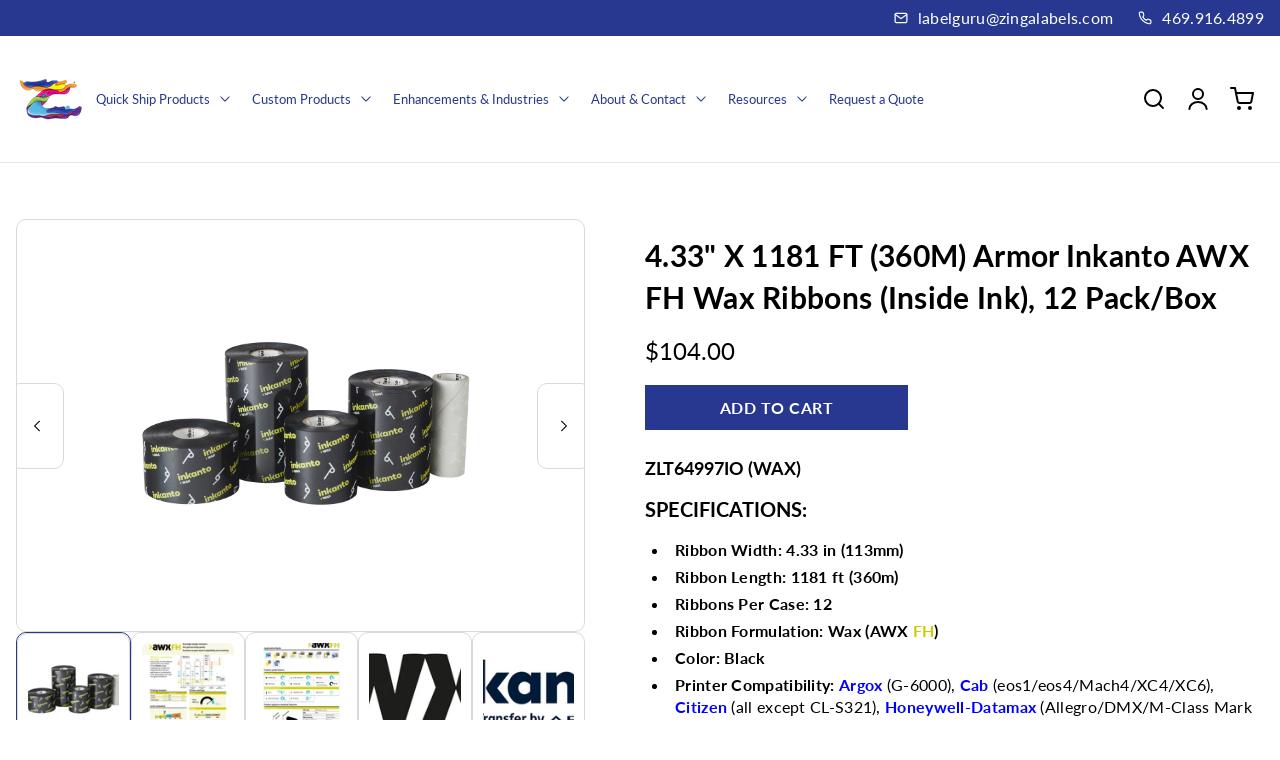

--- FILE ---
content_type: text/html; charset=utf-8
request_url: https://zingalabels.com/products/4-33-x-1181-ft-360m-armor-inkanto-awx-fh-wax-ribbons-inside-ink-12-pack-box
body_size: 34672
content:
<!doctype html>
<html class="no-js" lang="en">
  <head>
    <meta charset="utf-8">
    <meta http-equiv="X-UA-Compatible" content="IE=edge">
    <meta name="viewport" content="width=device-width,initial-scale=1">
    <meta name="theme-color" content="#FFFFFF">
    <link rel="canonical" href="https://zingalabels.com/products/4-33-x-1181-ft-360m-armor-inkanto-awx-fh-wax-ribbons-inside-ink-12-pack-box"><link rel="icon" type="image/png" href="//zingalabels.com/cdn/shop/files/Z_3D_2.png?crop=center&height=32&v=1745610149&width=32"><link rel="preconnect" href="https://fonts.shopifycdn.com" crossorigin><title>
      4.33&quot; X 1181 FT (360M) Armor Inkanto AWX FH Wax Ribbons (Inside Ink), 
 &ndash; ZingaLabels.com</title>

    
      <meta name="description" content="ZLT64997IO (WAX) SPECIFICATIONS: Ribbon Width: 4.33 in (113mm) Ribbon Length: 1181 ft (360m) Ribbons Per Case: 12 Ribbon Formulation: Wax (AWX FH) Color: Black Printer Compatibility: Argox (G-6000), Cab (eos1/eos4/Mach4/XC4/XC6), Citizen (all except CL-S321), Honeywell-Datamax (Allegro/DMX/M-Class Mark II/Hxxxx/i4xxx/M">
    

    

<meta property="og:site_name" content="ZingaLabels.com">
<meta property="og:url" content="https://zingalabels.com/products/4-33-x-1181-ft-360m-armor-inkanto-awx-fh-wax-ribbons-inside-ink-12-pack-box">
<meta property="og:title" content="4.33&quot; X 1181 FT (360M) Armor Inkanto AWX FH Wax Ribbons (Inside Ink), ">
<meta property="og:type" content="product">
<meta property="og:description" content="ZLT64997IO (WAX) SPECIFICATIONS: Ribbon Width: 4.33 in (113mm) Ribbon Length: 1181 ft (360m) Ribbons Per Case: 12 Ribbon Formulation: Wax (AWX FH) Color: Black Printer Compatibility: Argox (G-6000), Cab (eos1/eos4/Mach4/XC4/XC6), Citizen (all except CL-S321), Honeywell-Datamax (Allegro/DMX/M-Class Mark II/Hxxxx/i4xxx/M"><meta property="og:image" content="http://zingalabels.com/cdn/shop/products/inkantowaxribbonfamily_7b2adb40-a686-4e8b-8ddc-955b320dac97.jpg?v=1618799852">
  <meta property="og:image:secure_url" content="https://zingalabels.com/cdn/shop/products/inkantowaxribbonfamily_7b2adb40-a686-4e8b-8ddc-955b320dac97.jpg?v=1618799852">
  <meta property="og:image:width" content="5472">
  <meta property="og:image:height" content="3648"><meta property="og:price:amount" content="104.00">
  <meta property="og:price:currency" content="USD"><meta name="twitter:card" content="summary_large_image">
<meta name="twitter:title" content="4.33&quot; X 1181 FT (360M) Armor Inkanto AWX FH Wax Ribbons (Inside Ink), ">
<meta name="twitter:description" content="ZLT64997IO (WAX) SPECIFICATIONS: Ribbon Width: 4.33 in (113mm) Ribbon Length: 1181 ft (360m) Ribbons Per Case: 12 Ribbon Formulation: Wax (AWX FH) Color: Black Printer Compatibility: Argox (G-6000), Cab (eos1/eos4/Mach4/XC4/XC6), Citizen (all except CL-S321), Honeywell-Datamax (Allegro/DMX/M-Class Mark II/Hxxxx/i4xxx/M">


    <script src="//zingalabels.com/cdn/shop/t/12/assets/constants.js?v=17748688612160318951744296558" defer="defer"></script>
    <script src="//zingalabels.com/cdn/shop/t/12/assets/pubsub.js?v=62018018568598906421744296558" defer="defer"></script>
    <script src="//zingalabels.com/cdn/shop/t/12/assets/global.js?v=77624616586369635611744296558" defer="defer"></script>
    <script>window.performance && window.performance.mark && window.performance.mark('shopify.content_for_header.start');</script><meta id="shopify-digital-wallet" name="shopify-digital-wallet" content="/27145428/digital_wallets/dialog">
<meta name="shopify-checkout-api-token" content="e4b586a215eb62e34b2572288ff9a77c">
<meta id="in-context-paypal-metadata" data-shop-id="27145428" data-venmo-supported="false" data-environment="production" data-locale="en_US" data-paypal-v4="true" data-currency="USD">
<link rel="alternate" type="application/json+oembed" href="https://zingalabels.com/products/4-33-x-1181-ft-360m-armor-inkanto-awx-fh-wax-ribbons-inside-ink-12-pack-box.oembed">
<script async="async" src="/checkouts/internal/preloads.js?locale=en-US"></script>
<link rel="preconnect" href="https://shop.app" crossorigin="anonymous">
<script async="async" src="https://shop.app/checkouts/internal/preloads.js?locale=en-US&shop_id=27145428" crossorigin="anonymous"></script>
<script id="apple-pay-shop-capabilities" type="application/json">{"shopId":27145428,"countryCode":"US","currencyCode":"USD","merchantCapabilities":["supports3DS"],"merchantId":"gid:\/\/shopify\/Shop\/27145428","merchantName":"ZingaLabels.com","requiredBillingContactFields":["postalAddress","email"],"requiredShippingContactFields":["postalAddress","email"],"shippingType":"shipping","supportedNetworks":["visa","masterCard","amex","discover","elo","jcb"],"total":{"type":"pending","label":"ZingaLabels.com","amount":"1.00"},"shopifyPaymentsEnabled":true,"supportsSubscriptions":true}</script>
<script id="shopify-features" type="application/json">{"accessToken":"e4b586a215eb62e34b2572288ff9a77c","betas":["rich-media-storefront-analytics"],"domain":"zingalabels.com","predictiveSearch":true,"shopId":27145428,"locale":"en"}</script>
<script>var Shopify = Shopify || {};
Shopify.shop = "zingalabels-com.myshopify.com";
Shopify.locale = "en";
Shopify.currency = {"active":"USD","rate":"1.0"};
Shopify.country = "US";
Shopify.theme = {"name":"Zinga Website 2025 Update","id":139204952152,"schema_name":"Polyform","schema_version":"2.0.0","theme_store_id":2493,"role":"main"};
Shopify.theme.handle = "null";
Shopify.theme.style = {"id":null,"handle":null};
Shopify.cdnHost = "zingalabels.com/cdn";
Shopify.routes = Shopify.routes || {};
Shopify.routes.root = "/";</script>
<script type="module">!function(o){(o.Shopify=o.Shopify||{}).modules=!0}(window);</script>
<script>!function(o){function n(){var o=[];function n(){o.push(Array.prototype.slice.apply(arguments))}return n.q=o,n}var t=o.Shopify=o.Shopify||{};t.loadFeatures=n(),t.autoloadFeatures=n()}(window);</script>
<script>
  window.ShopifyPay = window.ShopifyPay || {};
  window.ShopifyPay.apiHost = "shop.app\/pay";
  window.ShopifyPay.redirectState = null;
</script>
<script id="shop-js-analytics" type="application/json">{"pageType":"product"}</script>
<script defer="defer" async type="module" src="//zingalabels.com/cdn/shopifycloud/shop-js/modules/v2/client.init-shop-cart-sync_IZsNAliE.en.esm.js"></script>
<script defer="defer" async type="module" src="//zingalabels.com/cdn/shopifycloud/shop-js/modules/v2/chunk.common_0OUaOowp.esm.js"></script>
<script type="module">
  await import("//zingalabels.com/cdn/shopifycloud/shop-js/modules/v2/client.init-shop-cart-sync_IZsNAliE.en.esm.js");
await import("//zingalabels.com/cdn/shopifycloud/shop-js/modules/v2/chunk.common_0OUaOowp.esm.js");

  window.Shopify.SignInWithShop?.initShopCartSync?.({"fedCMEnabled":true,"windoidEnabled":true});

</script>
<script>
  window.Shopify = window.Shopify || {};
  if (!window.Shopify.featureAssets) window.Shopify.featureAssets = {};
  window.Shopify.featureAssets['shop-js'] = {"shop-cart-sync":["modules/v2/client.shop-cart-sync_DLOhI_0X.en.esm.js","modules/v2/chunk.common_0OUaOowp.esm.js"],"init-fed-cm":["modules/v2/client.init-fed-cm_C6YtU0w6.en.esm.js","modules/v2/chunk.common_0OUaOowp.esm.js"],"shop-button":["modules/v2/client.shop-button_BCMx7GTG.en.esm.js","modules/v2/chunk.common_0OUaOowp.esm.js"],"shop-cash-offers":["modules/v2/client.shop-cash-offers_BT26qb5j.en.esm.js","modules/v2/chunk.common_0OUaOowp.esm.js","modules/v2/chunk.modal_CGo_dVj3.esm.js"],"init-windoid":["modules/v2/client.init-windoid_B9PkRMql.en.esm.js","modules/v2/chunk.common_0OUaOowp.esm.js"],"init-shop-email-lookup-coordinator":["modules/v2/client.init-shop-email-lookup-coordinator_DZkqjsbU.en.esm.js","modules/v2/chunk.common_0OUaOowp.esm.js"],"shop-toast-manager":["modules/v2/client.shop-toast-manager_Di2EnuM7.en.esm.js","modules/v2/chunk.common_0OUaOowp.esm.js"],"shop-login-button":["modules/v2/client.shop-login-button_BtqW_SIO.en.esm.js","modules/v2/chunk.common_0OUaOowp.esm.js","modules/v2/chunk.modal_CGo_dVj3.esm.js"],"avatar":["modules/v2/client.avatar_BTnouDA3.en.esm.js"],"pay-button":["modules/v2/client.pay-button_CWa-C9R1.en.esm.js","modules/v2/chunk.common_0OUaOowp.esm.js"],"init-shop-cart-sync":["modules/v2/client.init-shop-cart-sync_IZsNAliE.en.esm.js","modules/v2/chunk.common_0OUaOowp.esm.js"],"init-customer-accounts":["modules/v2/client.init-customer-accounts_DenGwJTU.en.esm.js","modules/v2/client.shop-login-button_BtqW_SIO.en.esm.js","modules/v2/chunk.common_0OUaOowp.esm.js","modules/v2/chunk.modal_CGo_dVj3.esm.js"],"init-shop-for-new-customer-accounts":["modules/v2/client.init-shop-for-new-customer-accounts_JdHXxpS9.en.esm.js","modules/v2/client.shop-login-button_BtqW_SIO.en.esm.js","modules/v2/chunk.common_0OUaOowp.esm.js","modules/v2/chunk.modal_CGo_dVj3.esm.js"],"init-customer-accounts-sign-up":["modules/v2/client.init-customer-accounts-sign-up_D6__K_p8.en.esm.js","modules/v2/client.shop-login-button_BtqW_SIO.en.esm.js","modules/v2/chunk.common_0OUaOowp.esm.js","modules/v2/chunk.modal_CGo_dVj3.esm.js"],"checkout-modal":["modules/v2/client.checkout-modal_C_ZQDY6s.en.esm.js","modules/v2/chunk.common_0OUaOowp.esm.js","modules/v2/chunk.modal_CGo_dVj3.esm.js"],"shop-follow-button":["modules/v2/client.shop-follow-button_XetIsj8l.en.esm.js","modules/v2/chunk.common_0OUaOowp.esm.js","modules/v2/chunk.modal_CGo_dVj3.esm.js"],"lead-capture":["modules/v2/client.lead-capture_DvA72MRN.en.esm.js","modules/v2/chunk.common_0OUaOowp.esm.js","modules/v2/chunk.modal_CGo_dVj3.esm.js"],"shop-login":["modules/v2/client.shop-login_ClXNxyh6.en.esm.js","modules/v2/chunk.common_0OUaOowp.esm.js","modules/v2/chunk.modal_CGo_dVj3.esm.js"],"payment-terms":["modules/v2/client.payment-terms_CNlwjfZz.en.esm.js","modules/v2/chunk.common_0OUaOowp.esm.js","modules/v2/chunk.modal_CGo_dVj3.esm.js"]};
</script>
<script id="__st">var __st={"a":27145428,"offset":-21600,"reqid":"d318a6b1-91e2-4e57-b8d7-a8f5529596cd-1768508135","pageurl":"zingalabels.com\/products\/4-33-x-1181-ft-360m-armor-inkanto-awx-fh-wax-ribbons-inside-ink-12-pack-box","u":"d61e8e7803a4","p":"product","rtyp":"product","rid":6589155475544};</script>
<script>window.ShopifyPaypalV4VisibilityTracking = true;</script>
<script id="captcha-bootstrap">!function(){'use strict';const t='contact',e='account',n='new_comment',o=[[t,t],['blogs',n],['comments',n],[t,'customer']],c=[[e,'customer_login'],[e,'guest_login'],[e,'recover_customer_password'],[e,'create_customer']],r=t=>t.map((([t,e])=>`form[action*='/${t}']:not([data-nocaptcha='true']) input[name='form_type'][value='${e}']`)).join(','),a=t=>()=>t?[...document.querySelectorAll(t)].map((t=>t.form)):[];function s(){const t=[...o],e=r(t);return a(e)}const i='password',u='form_key',d=['recaptcha-v3-token','g-recaptcha-response','h-captcha-response',i],f=()=>{try{return window.sessionStorage}catch{return}},m='__shopify_v',_=t=>t.elements[u];function p(t,e,n=!1){try{const o=window.sessionStorage,c=JSON.parse(o.getItem(e)),{data:r}=function(t){const{data:e,action:n}=t;return t[m]||n?{data:e,action:n}:{data:t,action:n}}(c);for(const[e,n]of Object.entries(r))t.elements[e]&&(t.elements[e].value=n);n&&o.removeItem(e)}catch(o){console.error('form repopulation failed',{error:o})}}const l='form_type',E='cptcha';function T(t){t.dataset[E]=!0}const w=window,h=w.document,L='Shopify',v='ce_forms',y='captcha';let A=!1;((t,e)=>{const n=(g='f06e6c50-85a8-45c8-87d0-21a2b65856fe',I='https://cdn.shopify.com/shopifycloud/storefront-forms-hcaptcha/ce_storefront_forms_captcha_hcaptcha.v1.5.2.iife.js',D={infoText:'Protected by hCaptcha',privacyText:'Privacy',termsText:'Terms'},(t,e,n)=>{const o=w[L][v],c=o.bindForm;if(c)return c(t,g,e,D).then(n);var r;o.q.push([[t,g,e,D],n]),r=I,A||(h.body.append(Object.assign(h.createElement('script'),{id:'captcha-provider',async:!0,src:r})),A=!0)});var g,I,D;w[L]=w[L]||{},w[L][v]=w[L][v]||{},w[L][v].q=[],w[L][y]=w[L][y]||{},w[L][y].protect=function(t,e){n(t,void 0,e),T(t)},Object.freeze(w[L][y]),function(t,e,n,w,h,L){const[v,y,A,g]=function(t,e,n){const i=e?o:[],u=t?c:[],d=[...i,...u],f=r(d),m=r(i),_=r(d.filter((([t,e])=>n.includes(e))));return[a(f),a(m),a(_),s()]}(w,h,L),I=t=>{const e=t.target;return e instanceof HTMLFormElement?e:e&&e.form},D=t=>v().includes(t);t.addEventListener('submit',(t=>{const e=I(t);if(!e)return;const n=D(e)&&!e.dataset.hcaptchaBound&&!e.dataset.recaptchaBound,o=_(e),c=g().includes(e)&&(!o||!o.value);(n||c)&&t.preventDefault(),c&&!n&&(function(t){try{if(!f())return;!function(t){const e=f();if(!e)return;const n=_(t);if(!n)return;const o=n.value;o&&e.removeItem(o)}(t);const e=Array.from(Array(32),(()=>Math.random().toString(36)[2])).join('');!function(t,e){_(t)||t.append(Object.assign(document.createElement('input'),{type:'hidden',name:u})),t.elements[u].value=e}(t,e),function(t,e){const n=f();if(!n)return;const o=[...t.querySelectorAll(`input[type='${i}']`)].map((({name:t})=>t)),c=[...d,...o],r={};for(const[a,s]of new FormData(t).entries())c.includes(a)||(r[a]=s);n.setItem(e,JSON.stringify({[m]:1,action:t.action,data:r}))}(t,e)}catch(e){console.error('failed to persist form',e)}}(e),e.submit())}));const S=(t,e)=>{t&&!t.dataset[E]&&(n(t,e.some((e=>e===t))),T(t))};for(const o of['focusin','change'])t.addEventListener(o,(t=>{const e=I(t);D(e)&&S(e,y())}));const B=e.get('form_key'),M=e.get(l),P=B&&M;t.addEventListener('DOMContentLoaded',(()=>{const t=y();if(P)for(const e of t)e.elements[l].value===M&&p(e,B);[...new Set([...A(),...v().filter((t=>'true'===t.dataset.shopifyCaptcha))])].forEach((e=>S(e,t)))}))}(h,new URLSearchParams(w.location.search),n,t,e,['guest_login'])})(!0,!0)}();</script>
<script integrity="sha256-4kQ18oKyAcykRKYeNunJcIwy7WH5gtpwJnB7kiuLZ1E=" data-source-attribution="shopify.loadfeatures" defer="defer" src="//zingalabels.com/cdn/shopifycloud/storefront/assets/storefront/load_feature-a0a9edcb.js" crossorigin="anonymous"></script>
<script crossorigin="anonymous" defer="defer" src="//zingalabels.com/cdn/shopifycloud/storefront/assets/shopify_pay/storefront-65b4c6d7.js?v=20250812"></script>
<script data-source-attribution="shopify.dynamic_checkout.dynamic.init">var Shopify=Shopify||{};Shopify.PaymentButton=Shopify.PaymentButton||{isStorefrontPortableWallets:!0,init:function(){window.Shopify.PaymentButton.init=function(){};var t=document.createElement("script");t.src="https://zingalabels.com/cdn/shopifycloud/portable-wallets/latest/portable-wallets.en.js",t.type="module",document.head.appendChild(t)}};
</script>
<script data-source-attribution="shopify.dynamic_checkout.buyer_consent">
  function portableWalletsHideBuyerConsent(e){var t=document.getElementById("shopify-buyer-consent"),n=document.getElementById("shopify-subscription-policy-button");t&&n&&(t.classList.add("hidden"),t.setAttribute("aria-hidden","true"),n.removeEventListener("click",e))}function portableWalletsShowBuyerConsent(e){var t=document.getElementById("shopify-buyer-consent"),n=document.getElementById("shopify-subscription-policy-button");t&&n&&(t.classList.remove("hidden"),t.removeAttribute("aria-hidden"),n.addEventListener("click",e))}window.Shopify?.PaymentButton&&(window.Shopify.PaymentButton.hideBuyerConsent=portableWalletsHideBuyerConsent,window.Shopify.PaymentButton.showBuyerConsent=portableWalletsShowBuyerConsent);
</script>
<script>
  function portableWalletsCleanup(e){e&&e.src&&console.error("Failed to load portable wallets script "+e.src);var t=document.querySelectorAll("shopify-accelerated-checkout .shopify-payment-button__skeleton, shopify-accelerated-checkout-cart .wallet-cart-button__skeleton"),e=document.getElementById("shopify-buyer-consent");for(let e=0;e<t.length;e++)t[e].remove();e&&e.remove()}function portableWalletsNotLoadedAsModule(e){e instanceof ErrorEvent&&"string"==typeof e.message&&e.message.includes("import.meta")&&"string"==typeof e.filename&&e.filename.includes("portable-wallets")&&(window.removeEventListener("error",portableWalletsNotLoadedAsModule),window.Shopify.PaymentButton.failedToLoad=e,"loading"===document.readyState?document.addEventListener("DOMContentLoaded",window.Shopify.PaymentButton.init):window.Shopify.PaymentButton.init())}window.addEventListener("error",portableWalletsNotLoadedAsModule);
</script>

<script type="module" src="https://zingalabels.com/cdn/shopifycloud/portable-wallets/latest/portable-wallets.en.js" onError="portableWalletsCleanup(this)" crossorigin="anonymous"></script>
<script nomodule>
  document.addEventListener("DOMContentLoaded", portableWalletsCleanup);
</script>

<script id='scb4127' type='text/javascript' async='' src='https://zingalabels.com/cdn/shopifycloud/privacy-banner/storefront-banner.js'></script><link id="shopify-accelerated-checkout-styles" rel="stylesheet" media="screen" href="https://zingalabels.com/cdn/shopifycloud/portable-wallets/latest/accelerated-checkout-backwards-compat.css" crossorigin="anonymous">
<style id="shopify-accelerated-checkout-cart">
        #shopify-buyer-consent {
  margin-top: 1em;
  display: inline-block;
  width: 100%;
}

#shopify-buyer-consent.hidden {
  display: none;
}

#shopify-subscription-policy-button {
  background: none;
  border: none;
  padding: 0;
  text-decoration: underline;
  font-size: inherit;
  cursor: pointer;
}

#shopify-subscription-policy-button::before {
  box-shadow: none;
}

      </style>

<script>window.performance && window.performance.mark && window.performance.mark('shopify.content_for_header.end');</script>


    <style data-shopify>
      @font-face {
  font-family: Lato;
  font-weight: 400;
  font-style: normal;
  font-display: swap;
  src: url("//zingalabels.com/cdn/fonts/lato/lato_n4.c3b93d431f0091c8be23185e15c9d1fee1e971c5.woff2") format("woff2"),
       url("//zingalabels.com/cdn/fonts/lato/lato_n4.d5c00c781efb195594fd2fd4ad04f7882949e327.woff") format("woff");
}

      @font-face {
  font-family: Lato;
  font-weight: 700;
  font-style: normal;
  font-display: swap;
  src: url("//zingalabels.com/cdn/fonts/lato/lato_n7.900f219bc7337bc57a7a2151983f0a4a4d9d5dcf.woff2") format("woff2"),
       url("//zingalabels.com/cdn/fonts/lato/lato_n7.a55c60751adcc35be7c4f8a0313f9698598612ee.woff") format("woff");
}

      @font-face {
  font-family: Lato;
  font-weight: 400;
  font-style: italic;
  font-display: swap;
  src: url("//zingalabels.com/cdn/fonts/lato/lato_i4.09c847adc47c2fefc3368f2e241a3712168bc4b6.woff2") format("woff2"),
       url("//zingalabels.com/cdn/fonts/lato/lato_i4.3c7d9eb6c1b0a2bf62d892c3ee4582b016d0f30c.woff") format("woff");
}

      @font-face {
  font-family: Lato;
  font-weight: 700;
  font-style: italic;
  font-display: swap;
  src: url("//zingalabels.com/cdn/fonts/lato/lato_i7.16ba75868b37083a879b8dd9f2be44e067dfbf92.woff2") format("woff2"),
       url("//zingalabels.com/cdn/fonts/lato/lato_i7.4c07c2b3b7e64ab516aa2f2081d2bb0366b9dce8.woff") format("woff");
}

      @font-face {
  font-family: Lato;
  font-weight: 400;
  font-style: normal;
  font-display: swap;
  src: url("//zingalabels.com/cdn/fonts/lato/lato_n4.c3b93d431f0091c8be23185e15c9d1fee1e971c5.woff2") format("woff2"),
       url("//zingalabels.com/cdn/fonts/lato/lato_n4.d5c00c781efb195594fd2fd4ad04f7882949e327.woff") format("woff");
}


      :root {
      --color-brand-active: #332000;
      --color-brand-hover: #7f5100;
      --color-brand: #283890;
      --color-brand-text: #ffffff;
      --color-brand-surface: #BCD5D8;
      --color-brand-surface-active: #EEE9E5;
      --color-brand-alpha-250: rgba(40, 56, 144, 0.25);

      --color-dark: #000000;
      --color-dark-surface: #1b1a19;
      --color-dark-subdued: #4f4c4a;
      --color-dark-material: #7c7875;
      --color-dark-60: rgba(0, 0, 0, 0.6);
      --color-dark-30: rgba(0, 0, 0, 0.3);
      --color-dark-10: rgba(0, 0, 0, 0.1);

      --color-light: #FFFFFF;
      --color-light-surface: #faf6f3;
      --color-light-subdued: #ada9a5;
      --color-light-material: #283890;
      --color-light-75: rgba(255, 255, 255, 0.75);
      --color-light-50: rgba(255, 255, 255, 0.5);
      --color-light-20: rgba(255, 255, 255, 0.2);
      --color-light-10: rgba(255, 255, 255, 0.1);

      --color-accent-1: #bbd0f4;
      --color-accent-2: #bcd5d8;
      --color-accent-3: #eed0ae;
      --color-accent-4: #fbd3e1;

      --color-positive: #27ae06;
      --color-positive-25: rgba(39, 174, 6, 0.25);
      --color-notice: #0d8ed7;
      --color-notice-25: rgba(13, 142, 215, 0.25);
      --color-warning: #ea8917;
      --color-warning-25: rgba(234, 137, 23, 0.25);
      --color-negative: #880505;
      --color-negative-25: rgba(136, 5, 5, 0.25);

      --font-body-family: Lato, sans-serif;
      --font-body-style: normal;
      --font-body-weight: 400;
      --font-body-weight-bold: 700;

      --font-heading-family: Lato, sans-serif;
      --font-heading-style: normal;
      --font-heading-weight: 400;

      --font-body-scale: 0.0;
      --font-heading-scale: NaN;

      --color-base-text: , , ;
      --color-shadow: , , ;
      --color-base-background-1: , , ;
      --color-base-background-2: , , ;
      --color-base-solid-button-labels: , , ;
      --color-base-outline-button-labels: , , ;
      --color-base-accent-1: , , ;
      --color-base-accent-2: , , ;
      --payment-terms-background-color: ;

      --buttons-radius: 2px;
      --buttons-radius-outset: 2px;
      --buttons-border-width: 0px;
      --buttons-border-opacity: 0.0;
      --buttons-shadow-opacity: 0.0;
      --buttons-shadow-horizontal-offset: px;
      --buttons-shadow-vertical-offset: px;
      --buttons-shadow-blur-radius: px;
      --buttons-border-offset: 0.3px;

      --inputs-radius: 2px;
      --inputs-border-width: 1px;

      --tiles-radius: 6px;
      }
    </style>

    <link href="//zingalabels.com/cdn/shop/t/12/assets/main_style.css?v=6352209274459656411767719682" rel="stylesheet" type="text/css" media="all" />

      <link rel="preload" as="font" href="//zingalabels.com/cdn/fonts/lato/lato_n4.c3b93d431f0091c8be23185e15c9d1fee1e971c5.woff2" type="font/woff2" crossorigin>
      

      <link rel="preload" as="font" href="//zingalabels.com/cdn/fonts/lato/lato_n4.c3b93d431f0091c8be23185e15c9d1fee1e971c5.woff2" type="font/woff2" crossorigin>
      

      <script src="//zingalabels.com/cdn/shop/t/12/assets/cart.js?v=55005966707196371851744296558" defer="defer"></script>
    
    <script>
      if (Shopify.designMode) {
        document.documentElement.classList.add('shopify-design-mode');
      }
      const variantStock = {};
    </script>
    <link rel="stylesheet" href="//zingalabels.com/cdn/shop/t/12/assets/lite-yt-embed.css?v=116910449916796288881744296558">
    <script src="//zingalabels.com/cdn/shop/t/12/assets/lite-yt-embed.js?v=134708926719583506431744296558" defer="defer"></script>
    <link rel="stylesheet" href="//zingalabels.com/cdn/shop/t/12/assets/uikit.css?v=13630543649320572961744296558">
    <script src="//zingalabels.com/cdn/shop/t/12/assets/uikit-min.js?v=37366456606334425401744296558" defer="defer"></script>
    <script src="//zingalabels.com/cdn/shop/t/12/assets/uikit-icon.js?v=79030604501190882851744296558" defer="defer"></script>
    <link rel="stylesheet" href="//zingalabels.com/cdn/shop/t/12/assets/custom.css?v=170335426448511407891767825815">
  <script src="https://cdn.shopify.com/extensions/cfc76123-b24f-4e9a-a1dc-585518796af7/forms-2294/assets/shopify-forms-loader.js" type="text/javascript" defer="defer"></script>
<link href="https://monorail-edge.shopifysvc.com" rel="dns-prefetch">
<script>(function(){if ("sendBeacon" in navigator && "performance" in window) {try {var session_token_from_headers = performance.getEntriesByType('navigation')[0].serverTiming.find(x => x.name == '_s').description;} catch {var session_token_from_headers = undefined;}var session_cookie_matches = document.cookie.match(/_shopify_s=([^;]*)/);var session_token_from_cookie = session_cookie_matches && session_cookie_matches.length === 2 ? session_cookie_matches[1] : "";var session_token = session_token_from_headers || session_token_from_cookie || "";function handle_abandonment_event(e) {var entries = performance.getEntries().filter(function(entry) {return /monorail-edge.shopifysvc.com/.test(entry.name);});if (!window.abandonment_tracked && entries.length === 0) {window.abandonment_tracked = true;var currentMs = Date.now();var navigation_start = performance.timing.navigationStart;var payload = {shop_id: 27145428,url: window.location.href,navigation_start,duration: currentMs - navigation_start,session_token,page_type: "product"};window.navigator.sendBeacon("https://monorail-edge.shopifysvc.com/v1/produce", JSON.stringify({schema_id: "online_store_buyer_site_abandonment/1.1",payload: payload,metadata: {event_created_at_ms: currentMs,event_sent_at_ms: currentMs}}));}}window.addEventListener('pagehide', handle_abandonment_event);}}());</script>
<script id="web-pixels-manager-setup">(function e(e,d,r,n,o){if(void 0===o&&(o={}),!Boolean(null===(a=null===(i=window.Shopify)||void 0===i?void 0:i.analytics)||void 0===a?void 0:a.replayQueue)){var i,a;window.Shopify=window.Shopify||{};var t=window.Shopify;t.analytics=t.analytics||{};var s=t.analytics;s.replayQueue=[],s.publish=function(e,d,r){return s.replayQueue.push([e,d,r]),!0};try{self.performance.mark("wpm:start")}catch(e){}var l=function(){var e={modern:/Edge?\/(1{2}[4-9]|1[2-9]\d|[2-9]\d{2}|\d{4,})\.\d+(\.\d+|)|Firefox\/(1{2}[4-9]|1[2-9]\d|[2-9]\d{2}|\d{4,})\.\d+(\.\d+|)|Chrom(ium|e)\/(9{2}|\d{3,})\.\d+(\.\d+|)|(Maci|X1{2}).+ Version\/(15\.\d+|(1[6-9]|[2-9]\d|\d{3,})\.\d+)([,.]\d+|)( \(\w+\)|)( Mobile\/\w+|) Safari\/|Chrome.+OPR\/(9{2}|\d{3,})\.\d+\.\d+|(CPU[ +]OS|iPhone[ +]OS|CPU[ +]iPhone|CPU IPhone OS|CPU iPad OS)[ +]+(15[._]\d+|(1[6-9]|[2-9]\d|\d{3,})[._]\d+)([._]\d+|)|Android:?[ /-](13[3-9]|1[4-9]\d|[2-9]\d{2}|\d{4,})(\.\d+|)(\.\d+|)|Android.+Firefox\/(13[5-9]|1[4-9]\d|[2-9]\d{2}|\d{4,})\.\d+(\.\d+|)|Android.+Chrom(ium|e)\/(13[3-9]|1[4-9]\d|[2-9]\d{2}|\d{4,})\.\d+(\.\d+|)|SamsungBrowser\/([2-9]\d|\d{3,})\.\d+/,legacy:/Edge?\/(1[6-9]|[2-9]\d|\d{3,})\.\d+(\.\d+|)|Firefox\/(5[4-9]|[6-9]\d|\d{3,})\.\d+(\.\d+|)|Chrom(ium|e)\/(5[1-9]|[6-9]\d|\d{3,})\.\d+(\.\d+|)([\d.]+$|.*Safari\/(?![\d.]+ Edge\/[\d.]+$))|(Maci|X1{2}).+ Version\/(10\.\d+|(1[1-9]|[2-9]\d|\d{3,})\.\d+)([,.]\d+|)( \(\w+\)|)( Mobile\/\w+|) Safari\/|Chrome.+OPR\/(3[89]|[4-9]\d|\d{3,})\.\d+\.\d+|(CPU[ +]OS|iPhone[ +]OS|CPU[ +]iPhone|CPU IPhone OS|CPU iPad OS)[ +]+(10[._]\d+|(1[1-9]|[2-9]\d|\d{3,})[._]\d+)([._]\d+|)|Android:?[ /-](13[3-9]|1[4-9]\d|[2-9]\d{2}|\d{4,})(\.\d+|)(\.\d+|)|Mobile Safari.+OPR\/([89]\d|\d{3,})\.\d+\.\d+|Android.+Firefox\/(13[5-9]|1[4-9]\d|[2-9]\d{2}|\d{4,})\.\d+(\.\d+|)|Android.+Chrom(ium|e)\/(13[3-9]|1[4-9]\d|[2-9]\d{2}|\d{4,})\.\d+(\.\d+|)|Android.+(UC? ?Browser|UCWEB|U3)[ /]?(15\.([5-9]|\d{2,})|(1[6-9]|[2-9]\d|\d{3,})\.\d+)\.\d+|SamsungBrowser\/(5\.\d+|([6-9]|\d{2,})\.\d+)|Android.+MQ{2}Browser\/(14(\.(9|\d{2,})|)|(1[5-9]|[2-9]\d|\d{3,})(\.\d+|))(\.\d+|)|K[Aa][Ii]OS\/(3\.\d+|([4-9]|\d{2,})\.\d+)(\.\d+|)/},d=e.modern,r=e.legacy,n=navigator.userAgent;return n.match(d)?"modern":n.match(r)?"legacy":"unknown"}(),u="modern"===l?"modern":"legacy",c=(null!=n?n:{modern:"",legacy:""})[u],f=function(e){return[e.baseUrl,"/wpm","/b",e.hashVersion,"modern"===e.buildTarget?"m":"l",".js"].join("")}({baseUrl:d,hashVersion:r,buildTarget:u}),m=function(e){var d=e.version,r=e.bundleTarget,n=e.surface,o=e.pageUrl,i=e.monorailEndpoint;return{emit:function(e){var a=e.status,t=e.errorMsg,s=(new Date).getTime(),l=JSON.stringify({metadata:{event_sent_at_ms:s},events:[{schema_id:"web_pixels_manager_load/3.1",payload:{version:d,bundle_target:r,page_url:o,status:a,surface:n,error_msg:t},metadata:{event_created_at_ms:s}}]});if(!i)return console&&console.warn&&console.warn("[Web Pixels Manager] No Monorail endpoint provided, skipping logging."),!1;try{return self.navigator.sendBeacon.bind(self.navigator)(i,l)}catch(e){}var u=new XMLHttpRequest;try{return u.open("POST",i,!0),u.setRequestHeader("Content-Type","text/plain"),u.send(l),!0}catch(e){return console&&console.warn&&console.warn("[Web Pixels Manager] Got an unhandled error while logging to Monorail."),!1}}}}({version:r,bundleTarget:l,surface:e.surface,pageUrl:self.location.href,monorailEndpoint:e.monorailEndpoint});try{o.browserTarget=l,function(e){var d=e.src,r=e.async,n=void 0===r||r,o=e.onload,i=e.onerror,a=e.sri,t=e.scriptDataAttributes,s=void 0===t?{}:t,l=document.createElement("script"),u=document.querySelector("head"),c=document.querySelector("body");if(l.async=n,l.src=d,a&&(l.integrity=a,l.crossOrigin="anonymous"),s)for(var f in s)if(Object.prototype.hasOwnProperty.call(s,f))try{l.dataset[f]=s[f]}catch(e){}if(o&&l.addEventListener("load",o),i&&l.addEventListener("error",i),u)u.appendChild(l);else{if(!c)throw new Error("Did not find a head or body element to append the script");c.appendChild(l)}}({src:f,async:!0,onload:function(){if(!function(){var e,d;return Boolean(null===(d=null===(e=window.Shopify)||void 0===e?void 0:e.analytics)||void 0===d?void 0:d.initialized)}()){var d=window.webPixelsManager.init(e)||void 0;if(d){var r=window.Shopify.analytics;r.replayQueue.forEach((function(e){var r=e[0],n=e[1],o=e[2];d.publishCustomEvent(r,n,o)})),r.replayQueue=[],r.publish=d.publishCustomEvent,r.visitor=d.visitor,r.initialized=!0}}},onerror:function(){return m.emit({status:"failed",errorMsg:"".concat(f," has failed to load")})},sri:function(e){var d=/^sha384-[A-Za-z0-9+/=]+$/;return"string"==typeof e&&d.test(e)}(c)?c:"",scriptDataAttributes:o}),m.emit({status:"loading"})}catch(e){m.emit({status:"failed",errorMsg:(null==e?void 0:e.message)||"Unknown error"})}}})({shopId: 27145428,storefrontBaseUrl: "https://zingalabels.com",extensionsBaseUrl: "https://extensions.shopifycdn.com/cdn/shopifycloud/web-pixels-manager",monorailEndpoint: "https://monorail-edge.shopifysvc.com/unstable/produce_batch",surface: "storefront-renderer",enabledBetaFlags: ["2dca8a86"],webPixelsConfigList: [{"id":"86966360","eventPayloadVersion":"v1","runtimeContext":"LAX","scriptVersion":"1","type":"CUSTOM","privacyPurposes":["ANALYTICS"],"name":"Google Analytics tag (migrated)"},{"id":"shopify-app-pixel","configuration":"{}","eventPayloadVersion":"v1","runtimeContext":"STRICT","scriptVersion":"0450","apiClientId":"shopify-pixel","type":"APP","privacyPurposes":["ANALYTICS","MARKETING"]},{"id":"shopify-custom-pixel","eventPayloadVersion":"v1","runtimeContext":"LAX","scriptVersion":"0450","apiClientId":"shopify-pixel","type":"CUSTOM","privacyPurposes":["ANALYTICS","MARKETING"]}],isMerchantRequest: false,initData: {"shop":{"name":"ZingaLabels.com","paymentSettings":{"currencyCode":"USD"},"myshopifyDomain":"zingalabels-com.myshopify.com","countryCode":"US","storefrontUrl":"https:\/\/zingalabels.com"},"customer":null,"cart":null,"checkout":null,"productVariants":[{"price":{"amount":104.0,"currencyCode":"USD"},"product":{"title":"4.33\" X 1181 FT (360M) Armor Inkanto AWX FH Wax Ribbons (Inside Ink), 12 Pack\/Box","vendor":"ZingaLabels.com","id":"6589155475544","untranslatedTitle":"4.33\" X 1181 FT (360M) Armor Inkanto AWX FH Wax Ribbons (Inside Ink), 12 Pack\/Box","url":"\/products\/4-33-x-1181-ft-360m-armor-inkanto-awx-fh-wax-ribbons-inside-ink-12-pack-box","type":"Thermal Transfer Ribbons"},"id":"39363742662744","image":{"src":"\/\/zingalabels.com\/cdn\/shop\/products\/inkantowaxribbonfamily_7b2adb40-a686-4e8b-8ddc-955b320dac97.jpg?v=1618799852"},"sku":"ZLT64997IO (WAX)","title":"Default Title","untranslatedTitle":"Default Title"}],"purchasingCompany":null},},"https://zingalabels.com/cdn","fcfee988w5aeb613cpc8e4bc33m6693e112",{"modern":"","legacy":""},{"shopId":"27145428","storefrontBaseUrl":"https:\/\/zingalabels.com","extensionBaseUrl":"https:\/\/extensions.shopifycdn.com\/cdn\/shopifycloud\/web-pixels-manager","surface":"storefront-renderer","enabledBetaFlags":"[\"2dca8a86\"]","isMerchantRequest":"false","hashVersion":"fcfee988w5aeb613cpc8e4bc33m6693e112","publish":"custom","events":"[[\"page_viewed\",{}],[\"product_viewed\",{\"productVariant\":{\"price\":{\"amount\":104.0,\"currencyCode\":\"USD\"},\"product\":{\"title\":\"4.33\\\" X 1181 FT (360M) Armor Inkanto AWX FH Wax Ribbons (Inside Ink), 12 Pack\/Box\",\"vendor\":\"ZingaLabels.com\",\"id\":\"6589155475544\",\"untranslatedTitle\":\"4.33\\\" X 1181 FT (360M) Armor Inkanto AWX FH Wax Ribbons (Inside Ink), 12 Pack\/Box\",\"url\":\"\/products\/4-33-x-1181-ft-360m-armor-inkanto-awx-fh-wax-ribbons-inside-ink-12-pack-box\",\"type\":\"Thermal Transfer Ribbons\"},\"id\":\"39363742662744\",\"image\":{\"src\":\"\/\/zingalabels.com\/cdn\/shop\/products\/inkantowaxribbonfamily_7b2adb40-a686-4e8b-8ddc-955b320dac97.jpg?v=1618799852\"},\"sku\":\"ZLT64997IO (WAX)\",\"title\":\"Default Title\",\"untranslatedTitle\":\"Default Title\"}}]]"});</script><script>
  window.ShopifyAnalytics = window.ShopifyAnalytics || {};
  window.ShopifyAnalytics.meta = window.ShopifyAnalytics.meta || {};
  window.ShopifyAnalytics.meta.currency = 'USD';
  var meta = {"product":{"id":6589155475544,"gid":"gid:\/\/shopify\/Product\/6589155475544","vendor":"ZingaLabels.com","type":"Thermal Transfer Ribbons","handle":"4-33-x-1181-ft-360m-armor-inkanto-awx-fh-wax-ribbons-inside-ink-12-pack-box","variants":[{"id":39363742662744,"price":10400,"name":"4.33\" X 1181 FT (360M) Armor Inkanto AWX FH Wax Ribbons (Inside Ink), 12 Pack\/Box","public_title":null,"sku":"ZLT64997IO (WAX)"}],"remote":false},"page":{"pageType":"product","resourceType":"product","resourceId":6589155475544,"requestId":"d318a6b1-91e2-4e57-b8d7-a8f5529596cd-1768508135"}};
  for (var attr in meta) {
    window.ShopifyAnalytics.meta[attr] = meta[attr];
  }
</script>
<script class="analytics">
  (function () {
    var customDocumentWrite = function(content) {
      var jquery = null;

      if (window.jQuery) {
        jquery = window.jQuery;
      } else if (window.Checkout && window.Checkout.$) {
        jquery = window.Checkout.$;
      }

      if (jquery) {
        jquery('body').append(content);
      }
    };

    var hasLoggedConversion = function(token) {
      if (token) {
        return document.cookie.indexOf('loggedConversion=' + token) !== -1;
      }
      return false;
    }

    var setCookieIfConversion = function(token) {
      if (token) {
        var twoMonthsFromNow = new Date(Date.now());
        twoMonthsFromNow.setMonth(twoMonthsFromNow.getMonth() + 2);

        document.cookie = 'loggedConversion=' + token + '; expires=' + twoMonthsFromNow;
      }
    }

    var trekkie = window.ShopifyAnalytics.lib = window.trekkie = window.trekkie || [];
    if (trekkie.integrations) {
      return;
    }
    trekkie.methods = [
      'identify',
      'page',
      'ready',
      'track',
      'trackForm',
      'trackLink'
    ];
    trekkie.factory = function(method) {
      return function() {
        var args = Array.prototype.slice.call(arguments);
        args.unshift(method);
        trekkie.push(args);
        return trekkie;
      };
    };
    for (var i = 0; i < trekkie.methods.length; i++) {
      var key = trekkie.methods[i];
      trekkie[key] = trekkie.factory(key);
    }
    trekkie.load = function(config) {
      trekkie.config = config || {};
      trekkie.config.initialDocumentCookie = document.cookie;
      var first = document.getElementsByTagName('script')[0];
      var script = document.createElement('script');
      script.type = 'text/javascript';
      script.onerror = function(e) {
        var scriptFallback = document.createElement('script');
        scriptFallback.type = 'text/javascript';
        scriptFallback.onerror = function(error) {
                var Monorail = {
      produce: function produce(monorailDomain, schemaId, payload) {
        var currentMs = new Date().getTime();
        var event = {
          schema_id: schemaId,
          payload: payload,
          metadata: {
            event_created_at_ms: currentMs,
            event_sent_at_ms: currentMs
          }
        };
        return Monorail.sendRequest("https://" + monorailDomain + "/v1/produce", JSON.stringify(event));
      },
      sendRequest: function sendRequest(endpointUrl, payload) {
        // Try the sendBeacon API
        if (window && window.navigator && typeof window.navigator.sendBeacon === 'function' && typeof window.Blob === 'function' && !Monorail.isIos12()) {
          var blobData = new window.Blob([payload], {
            type: 'text/plain'
          });

          if (window.navigator.sendBeacon(endpointUrl, blobData)) {
            return true;
          } // sendBeacon was not successful

        } // XHR beacon

        var xhr = new XMLHttpRequest();

        try {
          xhr.open('POST', endpointUrl);
          xhr.setRequestHeader('Content-Type', 'text/plain');
          xhr.send(payload);
        } catch (e) {
          console.log(e);
        }

        return false;
      },
      isIos12: function isIos12() {
        return window.navigator.userAgent.lastIndexOf('iPhone; CPU iPhone OS 12_') !== -1 || window.navigator.userAgent.lastIndexOf('iPad; CPU OS 12_') !== -1;
      }
    };
    Monorail.produce('monorail-edge.shopifysvc.com',
      'trekkie_storefront_load_errors/1.1',
      {shop_id: 27145428,
      theme_id: 139204952152,
      app_name: "storefront",
      context_url: window.location.href,
      source_url: "//zingalabels.com/cdn/s/trekkie.storefront.cd680fe47e6c39ca5d5df5f0a32d569bc48c0f27.min.js"});

        };
        scriptFallback.async = true;
        scriptFallback.src = '//zingalabels.com/cdn/s/trekkie.storefront.cd680fe47e6c39ca5d5df5f0a32d569bc48c0f27.min.js';
        first.parentNode.insertBefore(scriptFallback, first);
      };
      script.async = true;
      script.src = '//zingalabels.com/cdn/s/trekkie.storefront.cd680fe47e6c39ca5d5df5f0a32d569bc48c0f27.min.js';
      first.parentNode.insertBefore(script, first);
    };
    trekkie.load(
      {"Trekkie":{"appName":"storefront","development":false,"defaultAttributes":{"shopId":27145428,"isMerchantRequest":null,"themeId":139204952152,"themeCityHash":"3499092112452045135","contentLanguage":"en","currency":"USD","eventMetadataId":"02e862fe-d9fa-40ce-9da8-90b497f95ec7"},"isServerSideCookieWritingEnabled":true,"monorailRegion":"shop_domain","enabledBetaFlags":["65f19447"]},"Session Attribution":{},"S2S":{"facebookCapiEnabled":false,"source":"trekkie-storefront-renderer","apiClientId":580111}}
    );

    var loaded = false;
    trekkie.ready(function() {
      if (loaded) return;
      loaded = true;

      window.ShopifyAnalytics.lib = window.trekkie;

      var originalDocumentWrite = document.write;
      document.write = customDocumentWrite;
      try { window.ShopifyAnalytics.merchantGoogleAnalytics.call(this); } catch(error) {};
      document.write = originalDocumentWrite;

      window.ShopifyAnalytics.lib.page(null,{"pageType":"product","resourceType":"product","resourceId":6589155475544,"requestId":"d318a6b1-91e2-4e57-b8d7-a8f5529596cd-1768508135","shopifyEmitted":true});

      var match = window.location.pathname.match(/checkouts\/(.+)\/(thank_you|post_purchase)/)
      var token = match? match[1]: undefined;
      if (!hasLoggedConversion(token)) {
        setCookieIfConversion(token);
        window.ShopifyAnalytics.lib.track("Viewed Product",{"currency":"USD","variantId":39363742662744,"productId":6589155475544,"productGid":"gid:\/\/shopify\/Product\/6589155475544","name":"4.33\" X 1181 FT (360M) Armor Inkanto AWX FH Wax Ribbons (Inside Ink), 12 Pack\/Box","price":"104.00","sku":"ZLT64997IO (WAX)","brand":"ZingaLabels.com","variant":null,"category":"Thermal Transfer Ribbons","nonInteraction":true,"remote":false},undefined,undefined,{"shopifyEmitted":true});
      window.ShopifyAnalytics.lib.track("monorail:\/\/trekkie_storefront_viewed_product\/1.1",{"currency":"USD","variantId":39363742662744,"productId":6589155475544,"productGid":"gid:\/\/shopify\/Product\/6589155475544","name":"4.33\" X 1181 FT (360M) Armor Inkanto AWX FH Wax Ribbons (Inside Ink), 12 Pack\/Box","price":"104.00","sku":"ZLT64997IO (WAX)","brand":"ZingaLabels.com","variant":null,"category":"Thermal Transfer Ribbons","nonInteraction":true,"remote":false,"referer":"https:\/\/zingalabels.com\/products\/4-33-x-1181-ft-360m-armor-inkanto-awx-fh-wax-ribbons-inside-ink-12-pack-box"});
      }
    });


        var eventsListenerScript = document.createElement('script');
        eventsListenerScript.async = true;
        eventsListenerScript.src = "//zingalabels.com/cdn/shopifycloud/storefront/assets/shop_events_listener-3da45d37.js";
        document.getElementsByTagName('head')[0].appendChild(eventsListenerScript);

})();</script>
  <script>
  if (!window.ga || (window.ga && typeof window.ga !== 'function')) {
    window.ga = function ga() {
      (window.ga.q = window.ga.q || []).push(arguments);
      if (window.Shopify && window.Shopify.analytics && typeof window.Shopify.analytics.publish === 'function') {
        window.Shopify.analytics.publish("ga_stub_called", {}, {sendTo: "google_osp_migration"});
      }
      console.error("Shopify's Google Analytics stub called with:", Array.from(arguments), "\nSee https://help.shopify.com/manual/promoting-marketing/pixels/pixel-migration#google for more information.");
    };
    if (window.Shopify && window.Shopify.analytics && typeof window.Shopify.analytics.publish === 'function') {
      window.Shopify.analytics.publish("ga_stub_initialized", {}, {sendTo: "google_osp_migration"});
    }
  }
</script>
<script
  defer
  src="https://zingalabels.com/cdn/shopifycloud/perf-kit/shopify-perf-kit-3.0.3.min.js"
  data-application="storefront-renderer"
  data-shop-id="27145428"
  data-render-region="gcp-us-central1"
  data-page-type="product"
  data-theme-instance-id="139204952152"
  data-theme-name="Polyform"
  data-theme-version="2.0.0"
  data-monorail-region="shop_domain"
  data-resource-timing-sampling-rate="10"
  data-shs="true"
  data-shs-beacon="true"
  data-shs-export-with-fetch="true"
  data-shs-logs-sample-rate="1"
  data-shs-beacon-endpoint="https://zingalabels.com/api/collect"
></script>
</head>

  <body class=" inner-page  ">
    <a class="skip-to-content-link visually-hidden btn" href="#MainContent">
      Skip to content
    </a>
    <!-- BEGIN sections: header-group -->
<div id="shopify-section-sections--17774621458520__announcement-bar" class="shopify-section shopify-section-group-header-group">
</div><div id="shopify-section-sections--17774621458520__header" class="shopify-section shopify-section-group-header-group main-header"><script src="//zingalabels.com/cdn/shop/t/12/assets/details-disclosure.js?v=117330633848539528881744296558" defer></script>
<script src="//zingalabels.com/cdn/shop/t/12/assets/cart-notification.js?v=7996494359700813331744296558" defer></script><script src="//zingalabels.com/cdn/shop/t/12/assets/cart-drawer.js?v=96374789896018750901744296558" defer></script><div class="header-top">
  <div class="container">
    <div class="header-top-inner">
      <div class="header-social-media"></div>
      <div class="contact-inner"><div class="email">
            <a href="mailto:labelguru@zingalabels.com" style="color: #ffffff;">
              <img src="//zingalabels.com/cdn/shop/t/12/assets/header-mail.svg?v=111542339201409214171766091686" alt="Email" width="24" height="24" loading="lazy">
              labelguru@zingalabels.com
            </a>
          </div><div class="phone">
            <a href="tel:469.916.4899" style="color: #ffffff;">
              <img src="//zingalabels.com/cdn/shop/t/12/assets/header-call.svg?v=137886350290022267511766091718" alt="Phone" width="24" height="24" loading="lazy">
              469.916.4899
            </a>
          </div></div>
    </div>
  </div>
</div>

<div class="w-full dark sticky top-0 bg-light z-100">
  <div class="header-text-theme relative py-8 md:py-24 border-b">
    <section class="relative menu-2">
      <div class="container flex items-center">
        

<a href="/" class="max-h-64 logo-light mr-16 md:mr-56 h-auto max-sm:max-w-120 flex self-stretch items-center lg:flex-shrink-0 relative"
       style="width: 4.375rem">
            
            <picture>
                <source srcset="//zingalabels.com/cdn/shop/files/Z_3D_1.png?v=1745611624&width=70 1x,
                                    //zingalabels.com/cdn/shop/files/Z_3D_1.png?v=1745611624&width=140 2x">
                <img src="//zingalabels.com/cdn/shop/files/Z_3D_1.png?v=1745611624&amp;width=70" alt="ZingaLabels.com" srcset="//zingalabels.com/cdn/shop/files/Z_3D_1.png?v=1745611624&amp;width=70 70w" width="70" height="70" class="w-full max-h-64 object-scale-down" fetchpriority="high">
            </picture></a>

    <a href="/" class="max-h-64 logo-dark mr-16 md:mr-56 h-auto max-sm:max-w-120 flex self-stretch items-center lg:flex-shrink-0 relative"
       style="width: 4.375rem">
            
            <picture>
                <source srcset="//zingalabels.com/cdn/shop/files/Z_3D_1.png?v=1745611624&width=70 1x,
                                    //zingalabels.com/cdn/shop/files/Z_3D_1.png?v=1745611624&width=140 2x">
                <img src="//zingalabels.com/cdn/shop/files/Z_3D_1.png?v=1745611624&amp;width=70" alt="ZingaLabels.com" srcset="//zingalabels.com/cdn/shop/files/Z_3D_1.png?v=1745611624&amp;width=70 70w" width="70" height="70" class="w-full max-h-64 object-scale-down" fetchpriority="high">
            </picture></a>
        <predictive-search class="text-dark"
                   data-loading-text="Loading...">
    <form action="/search" method="get" role="search" class="js-search">
        
        <div class="js-input-mobile-wrapper header-search-wrapper rounded-md max-md:hidden max-md:fixed max-md:top-0 max-md:left-0 max-md:w-screen max-md:pt-8 max-md:z-100">
            <div class="relative max-md:container js-search-input lg:absolute-center lg:w-0 lg:max-w-600 lg:opacity-0 lg:invisible lg:transition-all lg:duration-500 lg:ease-in-out">
                <input class="input pl-40 max-sm:pr-40 bg-light"
                       id="Search-In-Modal"
                       type="search"
                       name="q"
                       value=""
                       placeholder="Search"role="combobox"
                            aria-expanded="false"
                            aria-owns="predictive-search-results-list"
                            aria-controls="predictive-search-results-list"
                            aria-haspopup="listbox"
                            aria-autocomplete="list"
                            autocomplete="off"
                            autocapitalize="off"
                            spellcheck="false">
                <label class="visually-hidden"
                       for="Search-In-Modal">Search</label>
                <input type="hidden" name="options[prefix]" value="last">
                <button class="search-input-icon absolute h-44 w-44 flex-center top-1/2 -translate-y-1/2 z-10 max-md:left-18"
                        aria-label="Search" type="submit">
                    <img src="//zingalabels.com/cdn/shop/t/12/assets/search.png?v=161461915719374753581744296558" alt="Search Icon" />
    <!-- <svg class="w-16 h-16" viewBox="0 0 24 24" fill="none" xmlns="http://www.w3.org/2000/svg">
        <path fill-rule="evenodd" clip-rule="evenodd"
              d="M1 10.5C1 5.25332 5.25332 1 10.5 1C15.7467 1 20 5.25332 20 10.5C20 15.7467 15.7467 20 10.5 20C5.25332 20 1 15.7467 1 10.5ZM10.5 3C6.35788 3 3 6.35788 3 10.5C3 14.6421 6.35788 18 10.5 18C14.6421 18 18 14.6421 18 10.5C18 6.35788 14.6421 3 10.5 3Z"/>
        <path fill-rule="evenodd" clip-rule="evenodd"
              d="M15.9037 15.9037C16.2943 15.5132 16.9274 15.5132 17.3179 15.9037L21.5606 20.1464C21.9511 20.5369 21.9511 21.1701 21.5606 21.5606C21.1701 21.9511 20.5369 21.9511 20.1464 21.5606L15.9037 17.3179C15.5132 16.9274 15.5132 16.2943 15.9037 15.9037Z"/>
    </svg> -->
                </button>
                <button type="button"
                        class="js-close-search absolute top-2/4 right-16 -translate-y-2/4 z-1 text-dark-60 js-close-search-btn hidden max-md:!block max-md:mr-16">
                    <svg class="w-24 h-24" viewBox="0 0 24 24" xmlns="http://www.w3.org/2000/svg">
        <path d="M18.364 18.364a.75.75 0 0 1-.984.067l-.077-.067L12 13.061l-5.303 5.303a.75.75 0 0 1-1.128-.984l.067-.077L10.939 12 5.636 6.697a.75.75 0 0 1 .984-1.128l.077.067L12 10.939l5.303-5.303a.75.75 0 0 1 1.128.984l-.067.077L13.061 12l5.303 5.303a.75.75 0 0 1 0 1.061z" fill-rule="evenodd"/>
    </svg>
                    <span class="visually-hidden">Close search</span>
                </button>
            </div>
        </div>
        <div class="js-search-window hidden h-screen w-full fixed top-0 js-search-2 lg:absolute lg:top-full max-md:pt-64 lg:mt-16 max-md:bg-light left-0 z-20"
             tabindex="-1">
            <div class="absolute top-0 left-0 w-full h-full lg:bg-dark-30"></div>
            <div class="h-full lg:container">
                <div class="search-window-wrapper relative h-full flex flex-col">
                    <div class="min-h-0 lg:container">
                        <div class="h-full w-full lg:w-10/12 mx-auto">
                            <div class="h-full bg-light rounded-md overflow-hidden relative">
                                <div class="js-close-search absolute top-16 right-16 p-10 -m-8 cursor-pointer max-md:hidden">
                                    <svg class="w-24 h-24" viewBox="0 0 24 24" xmlns="http://www.w3.org/2000/svg">
        <path d="M18.364 18.364a.75.75 0 0 1-.984.067l-.077-.067L12 13.061l-5.303 5.303a.75.75 0 0 1-1.128-.984l.067-.077L10.939 12 5.636 6.697a.75.75 0 0 1 .984-1.128l.077.067L12 10.939l5.303-5.303a.75.75 0 0 1 1.128.984l-.067.077L13.061 12l5.303 5.303a.75.75 0 0 1 0 1.061z" fill-rule="evenodd"/>
    </svg>
                                    <span class="visually-hidden">Close search</span>
                                </div>
                                <div class="h-full">
                                    <div data-loader class="js-search-loader max-sm:fixed max-sm:h-full absolute top-0 left-0 right-0 bottom-0 flex-center bg-light-75 backdrop-blur-sm transition-opacity opacity-0 invisible z-1000">
    <div class="w-56 h-56 flex-center overflow-hidden">
        <div class="w-48 h-48 relative">
            <div class="absolute w-full h-full border-2 border-dark border-t-transparent rounded-full animate-rotate"></div>
        </div>
    </div>
</div>
                                    <div class="js-empty-input hidden h-full flex items-center p-24 max-md:container lg:bg-light-surface"
                                    >
                                        <p class="max-md:text-p-small">Write what you are searching for</p>
                                    </div>
                                    <div class="h-full js-predictive-search">
                                        <div class="js-empty-input h-full flex items-center p-24 max-md:container lg:bg-light-surface"
                                        >
                                            <p class="max-md:text-p-small">Write what you are searching for</p>
                                        </div>
                                    </div>
                                </div>
                            </div>
                        </div>
                    </div>
                </div>
            </div>
        </div>
    </form>

    <span class="predictive-search-status visually-hidden" role="status"
          aria-hidden="true"></span>
</predictive-search>
<nav class="grow js-hideable-navbar-wrapper overflow-hidden js-header-hide mr-auto max-md:hidden transition-all duration-300 ease-in-out"
     aria-label="main-menu">

        <ul class="js-hideable-navbar whitespace-nowrap flex items-center w-full text-p-small"
            role="menubar"
        >
                <li class="main-menu-item js-hideable-item group relative group rounded-b-none h-48 flex-center"
                    role="none"
                >
                    <a href="/pages/quick-ship-products-1"
                       class="flex-center px-16 h-44 font-semibold transition-colors group-focus-within:bg-light-surface group-hover:bg-light-surface group-hover:text-dark group-focus-within:text-dark rounded-button"
                       role="menuitem"
                    >
                        Quick Ship Products
                        
                            <svg class="ml-8 w-14 h-14 rotate-90" viewBox="0 0 24 24" xmlns="http://www.w3.org/2000/svg">
        <path d="M7.746 19.759a.811.811 0 0 1-.081-1.072l.08-.092L14.474 12 7.746 5.405a.811.811 0 0 1-.081-1.072l.08-.092a.852.852 0 0 1 1.094-.08l.094.08 7.321 7.177c.298.292.325.75.081 1.072l-.08.092-7.322 7.177a.852.852 0 0 1-1.187 0z" fill-rule="evenodd"/>
    </svg>
                        
                    </a>
                            <ul class="js-submenu dropdown-menu fade w-250 max-h-400 rounded-none shadow-none overflow-y-auto custom-scrollbar group-hover:visible group-focus-within:visible group-hover:opacity-100 group-focus-within:opacity-100 group-hover:z-10 group-focus-within:z-10"><li class="js-submenu-item">
                                        <a class="dropdown-menu-link text-dark whitespace-nowrap" href="/collections/thermal-transfer-labels/Blank-White+Blank-Color" title="Blank Thermal Transfer Labels">Blank Thermal Transfer Labels</a>
                                    </li><li class="js-submenu-item">
                                        <a class="dropdown-menu-link text-dark whitespace-nowrap" href="/collections/direct-thermal-labels/Blank-White+Blank-Color" title="Blank Direct Thermal Labels">Blank Direct Thermal Labels</a>
                                    </li><li class="js-submenu-item">
                                        <a class="dropdown-menu-link text-dark whitespace-nowrap" href="/collections/thermal-transfer-printer-ribbons" title="Thermal Transfer Ribbons">Thermal Transfer Ribbons</a>
                                    </li><li class="js-submenu-item">
                                        <a class="dropdown-menu-link text-dark whitespace-nowrap" href="/collections/label-dispensers" title="Label Dispensers">Label Dispensers</a>
                                    </li></ul>
                        </li>
                <li class="main-menu-item js-hideable-item group group rounded-b-none h-48 flex-center"
                    role="none"
                >
                    <a href="#"
                       class="flex-center px-16 h-44 font-semibold transition-colors group-focus-within:bg-light-surface group-hover:bg-light-surface group-hover:text-dark group-focus-within:text-dark rounded-button"
                       role="menuitem"
                    >
                        Custom Products
                        
                            <svg class="ml-8 w-14 h-14 rotate-90" viewBox="0 0 24 24" xmlns="http://www.w3.org/2000/svg">
        <path d="M7.746 19.759a.811.811 0 0 1-.081-1.072l.08-.092L14.474 12 7.746 5.405a.811.811 0 0 1-.081-1.072l.08-.092a.852.852 0 0 1 1.094-.08l.094.08 7.321 7.177c.298.292.325.75.081 1.072l-.08.092-7.322 7.177a.852.852 0 0 1-1.187 0z" fill-rule="evenodd"/>
    </svg>
                        
                    </a>
                            <div class="js-submenu absolute w-full top-full left-0 bg-light opacity-0 invisible z-20 group-focus-within:opacity-100 group-hover:opacity-100 group-focus-within:visible group-hover:visible shadow clip-path-top"
                                tabindex="-1"
                            >
                                <div class="container text-dark" tabindex="-1">
                                    <ul class="py-40 grid grid-cols-5 gap-y-32 gap-x-20 max-h-screen overflow-y-auto overflow-x-hidden custom-scrollbar"
                                        tabindex="-1"
                                    ><li class="js-submenu-item" role="none">
                                                
                                                
                                                    <a lang="en" class="block pb-24 mb-20 font-bold border-b border-light-material -mx-16 px-16 hover:underline break-words" role="menuitem" href="/pages/custom-printed-labels" title="Custom Labels">Custom Labels</a>
                                                <ul><li>
                                                                <a lang="en" class="py-4 max-w-full break-words hover-underline-animation" role="menuitem" href="#" title="Variable Data">Variable Data</a>
                                                            </li><li>
                                                                <a lang="en" class="py-4 max-w-full break-words hover-underline-animation" role="menuitem" href="/pages/extended-content-labels" title="Extended Content Labels">Extended Content Labels</a>
                                                            </li><li>
                                                                <a lang="en" class="py-4 max-w-full break-words hover-underline-animation" role="menuitem" href="#" title="Barcode">Barcode</a>
                                                            </li><li>
                                                                <a lang="en" class="py-4 max-w-full break-words hover-underline-animation" role="menuitem" href="#" title="Holographic">Holographic</a>
                                                            </li></ul></li><li class="js-submenu-item" role="none">
                                                
                                                
                                                    <a lang="en" class="block pb-24 mb-20 font-bold border-b border-light-material -mx-16 px-16 hover:underline break-words" role="menuitem" href="/pages/folded-cartons-belly-bands" title="Folded Cartons &amp; Belly Bands">Folded Cartons & Belly Bands</a>
                                                </li><li class="js-submenu-item" role="none">
                                                
                                                
                                                    <a lang="en" class="block pb-24 mb-20 font-bold border-b border-light-material -mx-16 px-16 hover:underline break-words" role="menuitem" href="/pages/shrink-sleeves" title="Shrink Sleeves">Shrink Sleeves</a>
                                                </li><li class="js-submenu-item" role="none">
                                                
                                                
                                                    <a lang="en" class="block pb-24 mb-20 font-bold border-b border-light-material -mx-16 px-16 hover:underline break-words" role="menuitem" href="/pages/mylar-pouches" title="Mylar Pouches">Mylar Pouches</a>
                                                </li></ul>
                                </div>
                            </div>
                        </li>
                <li class="main-menu-item js-hideable-item group group rounded-b-none h-48 flex-center"
                    role="none"
                >
                    <a href="/pages/enhancements-industries"
                       class="flex-center px-16 h-44 font-semibold transition-colors group-focus-within:bg-light-surface group-hover:bg-light-surface group-hover:text-dark group-focus-within:text-dark rounded-button"
                       role="menuitem"
                    >
                        Enhancements & Industries
                        
                            <svg class="ml-8 w-14 h-14 rotate-90" viewBox="0 0 24 24" xmlns="http://www.w3.org/2000/svg">
        <path d="M7.746 19.759a.811.811 0 0 1-.081-1.072l.08-.092L14.474 12 7.746 5.405a.811.811 0 0 1-.081-1.072l.08-.092a.852.852 0 0 1 1.094-.08l.094.08 7.321 7.177c.298.292.325.75.081 1.072l-.08.092-7.322 7.177a.852.852 0 0 1-1.187 0z" fill-rule="evenodd"/>
    </svg>
                        
                    </a>
                            <div class="js-submenu absolute w-full top-full left-0 bg-light opacity-0 invisible z-20 group-focus-within:opacity-100 group-hover:opacity-100 group-focus-within:visible group-hover:visible shadow clip-path-top"
                                tabindex="-1"
                            >
                                <div class="container text-dark" tabindex="-1">
                                    <ul class="py-40 grid grid-cols-5 gap-y-32 gap-x-20 max-h-screen overflow-y-auto overflow-x-hidden custom-scrollbar"
                                        tabindex="-1"
                                    ><li class="js-submenu-item" role="none">
                                                
                                                
                                                    <div class="pb-24 mb-20 font-bold border-b border-light-material -mx-16 px-16">
                                                        <span class="inline-block w-full break-words" lang="en">Enhancements</span>
                                                    </div>
                                                <ul><li>
                                                                <a lang="en" class="py-4 max-w-full break-words hover-underline-animation" role="menuitem" href="/pages/metallic-effects" title="Metallic Effects">Metallic Effects</a>
                                                            </li><li>
                                                                <a lang="en" class="py-4 max-w-full break-words hover-underline-animation" role="menuitem" href="/pages/spot-uv-varnish" title="Spot UV Varnish">Spot UV Varnish</a>
                                                            </li><li>
                                                                <a lang="en" class="py-4 max-w-full break-words hover-underline-animation" role="menuitem" href="/pages/digital-tactile-varnish" title="Digital Tactile Varnish">Digital Tactile Varnish</a>
                                                            </li><li>
                                                                <a lang="en" class="py-4 max-w-full break-words hover-underline-animation" role="menuitem" href="#" title="Embossing">Embossing</a>
                                                            </li><li>
                                                                <a lang="en" class="py-4 max-w-full break-words hover-underline-animation" role="menuitem" href="/pages/hot-and-cold-foil-stamping" title="Hot &amp; Cold Foil">Hot & Cold Foil</a>
                                                            </li></ul></li><li class="js-submenu-item" role="none">
                                                
                                                
                                                    <div class="pb-24 mb-20 font-bold border-b border-light-material -mx-16 px-16">
                                                        <span class="inline-block w-full break-words" lang="en">Industries</span>
                                                    </div>
                                                <ul><li>
                                                                <a lang="en" class="py-4 max-w-full break-words hover-underline-animation" role="menuitem" href="/pages/food-beverage" title="Food &amp; Beverage">Food & Beverage</a>
                                                            </li><li>
                                                                <a lang="en" class="py-4 max-w-full break-words hover-underline-animation" role="menuitem" href="#" title="Cannibas">Cannibas</a>
                                                            </li><li>
                                                                <a lang="en" class="py-4 max-w-full break-words hover-underline-animation" role="menuitem" href="#" title="Wine &amp; Spirits">Wine & Spirits</a>
                                                            </li><li>
                                                                <a lang="en" class="py-4 max-w-full break-words hover-underline-animation" role="menuitem" href="#" title="Industrial &amp; Manufacturing">Industrial & Manufacturing</a>
                                                            </li></ul></li></ul>
                                </div>
                            </div>
                        </li>
                <li class="main-menu-item js-hideable-item group relative group rounded-b-none h-48 flex-center"
                    role="none"
                >
                    <a href="#"
                       class="flex-center px-16 h-44 font-semibold transition-colors group-focus-within:bg-light-surface group-hover:bg-light-surface group-hover:text-dark group-focus-within:text-dark rounded-button"
                       role="menuitem"
                    >
                        About & Contact
                        
                            <svg class="ml-8 w-14 h-14 rotate-90" viewBox="0 0 24 24" xmlns="http://www.w3.org/2000/svg">
        <path d="M7.746 19.759a.811.811 0 0 1-.081-1.072l.08-.092L14.474 12 7.746 5.405a.811.811 0 0 1-.081-1.072l.08-.092a.852.852 0 0 1 1.094-.08l.094.08 7.321 7.177c.298.292.325.75.081 1.072l-.08.092-7.322 7.177a.852.852 0 0 1-1.187 0z" fill-rule="evenodd"/>
    </svg>
                        
                    </a>
                            <ul class="js-submenu dropdown-menu fade w-250 max-h-400 rounded-none shadow-none overflow-y-auto custom-scrollbar group-hover:visible group-focus-within:visible group-hover:opacity-100 group-focus-within:opacity-100 group-hover:z-10 group-focus-within:z-10"><li class="js-submenu-item">
                                        <a class="dropdown-menu-link text-dark whitespace-nowrap" href="/pages/about-us" title="About Us">About Us</a>
                                    </li><li class="js-submenu-item">
                                        <a class="dropdown-menu-link text-dark whitespace-nowrap" href="/pages/contact-us" title="Contact Us">Contact Us</a>
                                    </li></ul>
                        </li>
                <li class="main-menu-item js-hideable-item group relative group rounded-b-none h-48 flex-center"
                    role="none"
                >
                    <a href="#"
                       class="flex-center px-16 h-44 font-semibold transition-colors group-focus-within:bg-light-surface group-hover:bg-light-surface group-hover:text-dark group-focus-within:text-dark rounded-button"
                       role="menuitem"
                    >
                        Resources
                        
                            <svg class="ml-8 w-14 h-14 rotate-90" viewBox="0 0 24 24" xmlns="http://www.w3.org/2000/svg">
        <path d="M7.746 19.759a.811.811 0 0 1-.081-1.072l.08-.092L14.474 12 7.746 5.405a.811.811 0 0 1-.081-1.072l.08-.092a.852.852 0 0 1 1.094-.08l.094.08 7.321 7.177c.298.292.325.75.081 1.072l-.08.092-7.322 7.177a.852.852 0 0 1-1.187 0z" fill-rule="evenodd"/>
    </svg>
                        
                    </a>
                            <ul class="js-submenu dropdown-menu fade w-250 max-h-400 rounded-none shadow-none overflow-y-auto custom-scrollbar group-hover:visible group-focus-within:visible group-hover:opacity-100 group-focus-within:opacity-100 group-hover:z-10 group-focus-within:z-10"><li class="js-submenu-item">
                                        <a class="dropdown-menu-link text-dark whitespace-nowrap" href="/pages/label-artwork-guidelines" title="Artwork Guidelines">Artwork Guidelines</a>
                                    </li><li class="js-submenu-item">
                                        <a class="dropdown-menu-link text-dark whitespace-nowrap" href="/blogs/resources/the-five-most-common-cannabis-labeling-errors" title="Cannabis Labeling Errors">Cannabis Labeling Errors</a>
                                    </li></ul>
                        </li>
                <li class="main-menu-item js-hideable-item group h-48 flex-center"
                    role="none"
                >
                    <a href="/pages/custom-quote-request"
                       class="flex-center px-16 h-44 font-semibold transition-colors group-focus-within:bg-light-surface group-hover:bg-light-surface group-hover:text-dark group-focus-within:text-dark rounded-button"
                       role="menuitem"
                    >
                        Request a Quote
                        
                    </a></li><li class="group js-hideable-dropdown-item invisible">
                <div class="w-auto relative">
                    <button class="flex-center w-44 h-44 transition-colors rounded-button hover:bg-light-surface hover:text-dark"
                            type="button"
                            data-bs-toggle="dropdown"
                            aria-expanded="false"
                            data-bs-display="static">
                        <svg class="w-16 h-16" viewBox="0 0 24 24" xmlns="http://www.w3.org/2000/svg">
        <path d="M12 10a2 2 0 1 0 .001 4.001A2 2 0 0 0 12 10m7 0a2 2 0 1 0 .001 4.001A2 2 0 0 0 19 10M5 10a2 2 0 1 0 .001 4.001A2 2 0 0 0 5 10" fill-rule="evenodd"/>
    </svg>
                        <span class="visually-hidden">Dropdown</span>
                    </button>
                    <div class="dropdown-menu bg-light fade right-0 left-auto w-250 max-h-400 overflow-hidden overflow-y-auto custom-scrollbar rounded-md">
                        <ul>
                        </ul>
                    </div>
                </div>
            </li>
        </ul>
        
</nav>
<div class="flex items-center right-icons text-p-small js-header-hide ml-0 lg:ml-0"><a href="#" class="js-open-search flex p-10 md:mx-4 lg:hidden" aria-label="Open search">
            <img src="//zingalabels.com/cdn/shop/t/12/assets/search.svg?v=94286341406390212691766089234" alt="Search" width="24" height="24" class="flex-shrink-0" style="width: 24px; height: 24px; min-width: 24px; min-height: 24px;" loading="lazy">
          </a><button
              type="button"
              class="js-open-search icons js-icon-search group flex max-md:hidden p-10 md:mx-4 transition-colors hover:bg-light-surface cursor-pointer rounded-button"
              aria-label="Open search"
            >
              <img src="//zingalabels.com/cdn/shop/t/12/assets/search.svg?v=94286341406390212691766089234" alt="Search" width="24" height="24" class="header-icon-search-2 flex-shrink-0" style="width: 24px; height: 24px; min-width: 24px; min-height: 24px;" loading="lazy">
            </button>
    <a href="/account/login" id="show_login_button"
       class="header-customer-icon icons group flex p-10 md:mx-4 transition-colors rounded-button hover:bg-light-surface">
        <img src="//zingalabels.com/cdn/shop/t/12/assets/account.svg?v=136475151274318907201766089138" alt="Account" width="24" height="24" class="header-customer-icon w-24 h-24 flex-shrink-0" style="width: 24px; height: 24px; min-width: 24px; min-height: 24px;" loading="lazy">
        <span class="visually-hidden">Account</span>
    </a>



          <a href="/cart" id="basketIcon" class="flex items-center icons icon-cart md:mx-4 rounded-button hover:bg-light-surface cursor-pointer" aria-label="View cart">
            <div class="flex relative p-10">
              <img src="//zingalabels.com/cdn/shop/t/12/assets/cart.svg?v=118891049097427262481766089205" alt="Cart" width="24" height="24" class="flex-shrink-0" style="width: 24px; height: 24px; min-width: 24px; min-height: 24px;" loading="lazy">
              <div id="cart-icon-bubble"></div>
            </div>

            <div id="cart-price"></div>
          </a>

          <button
            type="button"
            class="js-sidebar-toggle menu-icon-wrapper flex p-10 -mr-4 lg:hidden"
            data-sidebar-target="mobile-menu"
            aria-label="Open menu"
          >
            <img src="//zingalabels.com/cdn/shop/t/12/assets/menu.svg?v=71542387807995186291766090025" alt="Menu" width="24" height="24" style="width: 24px; height: 24px; min-width: 24px; min-height: 24px;" loading="lazy">
          </button>
        </div>
      </div></section>

    <section><nav class="burger-menu sidebar sidebar-right text-dark"
     id="mobile-menu"
     aria-label="main-menu-mobile"
     tabindex="-1"
>

    <div class="fixed flex right-20 top-16 p-10 -m-10 bg-light text-dark js-sidebar-toggle z-1"
         data-sidebar-target="mobile-menu">
        <svg class="w-24 h-24" viewBox="0 0 24 24" xmlns="http://www.w3.org/2000/svg">
        <path d="M18.364 18.364a.75.75 0 0 1-.984.067l-.077-.067L12 13.061l-5.303 5.303a.75.75 0 0 1-1.128-.984l.067-.077L10.939 12 5.636 6.697a.75.75 0 0 1 .984-1.128l.077.067L12 10.939l5.303-5.303a.75.75 0 0 1 1.128.984l-.067.077L13.061 12l5.303 5.303a.75.75 0 0 1 0 1.061z" fill-rule="evenodd"/>
    </svg>
    </div>

    <div class="js-mobile-menu-scroll" tabindex="-1">
        <div class="js-mobile-menu-mover transition-transform">
            <div class="flex items-center justify-between px-20 py-16">
                <a href="/" class="inline-block mr-32 max-w-150h-44"><img srcset="//zingalabels.com/cdn/shop/files/Z_3D_1.png?v=1745611624&width=70 1x, //zingalabels.com/cdn/shop/files/Z_3D_1.png?v=1745611624&width=140 2x"
                             src="//zingalabels.com/cdn/shop/files/Z_3D_1.png?v=1745611624&width=70"
                             class="w-full h-full object-scale-down"
                             width="2700"
                             height="2700"
                             alt="ZingaLabels.com"
                             loading="lazy"
                        ></a>
            </div>

            <ul class="py-16"><li class="js-mobile-menu-item"><div class="px-20 py-10 flex justify-between items-center gap-16">
                               <a href="/pages/quick-ship-products-1" class="min-w-0 w-full font-bold break-words" lang="en">
                          Quick Ship Products
                          </a>
                                <svg class="flex-shrink-0 w-20 h-20 text-dark" viewBox="0 0 24 24" xmlns="http://www.w3.org/2000/svg">
        <path d="M7.746 19.759a.811.811 0 0 1-.081-1.072l.08-.092L14.474 12 7.746 5.405a.811.811 0 0 1-.081-1.072l.08-.092a.852.852 0 0 1 1.094-.08l.094.08 7.321 7.177c.298.292.325.75.081 1.072l-.08.092-7.322 7.177a.852.852 0 0 1-1.187 0z" fill-rule="evenodd"/>
    </svg>
                            </div>
                            <div class="js-mobile-menu-sub-level">
                                <div class="js-mobile-menu-back font-bold flex items-center px-20 py-16 gap-16 mb-8">
                                    <svg class="flex-shrink-0 w-20 h-20 text-dark" viewBox="0 0 16 16" xmlns="http://www.w3.org/2000/svg">
        <path d="M14 8c0 .28-.205.512-.471.549l-.074.005-9.589-.001 3.464 3.501a.56.56 0 0 1 .002.783.54.54 0 0 1-.71.055l-.062-.053-4.4-4.446A.554.554 0 0 1 2 8.024V7.97l.005-.046L2 8a.563.563 0 0 1 .135-.365l.025-.027 4.4-4.447a.54.54 0 0 1 .772.002.56.56 0 0 1 .051.72l-.053.063-3.463 3.5h9.588A.55.55 0 0 1 14 8z" fill-rule="evenodd"/>
    </svg>
                                </div>
                                <div class="px-20 py-16 h4">Quick Ship Products</div>
                                <ul><li class="">
                                                <a class="break-words flex px-20 py-10" href="/collections/thermal-transfer-labels/Blank-White+Blank-Color" title="Blank Thermal Transfer Labels">Blank Thermal Transfer Labels</a>
</li>
                                    <li class="">
                                                <a class="break-words flex px-20 py-10" href="/collections/direct-thermal-labels/Blank-White+Blank-Color" title="Blank Direct Thermal Labels">Blank Direct Thermal Labels</a>
</li>
                                    <li class="">
                                                <a class="break-words flex px-20 py-10" href="/collections/thermal-transfer-printer-ribbons" title="Thermal Transfer Ribbons">Thermal Transfer Ribbons</a>
</li>
                                    <li class="">
                                                <a class="break-words flex px-20 py-10" href="/collections/label-dispensers" title="Label Dispensers">Label Dispensers</a>
</li>
                                    
                                </ul>
                            </div></li>
                <li class="js-mobile-menu-item"><div class="px-20 py-10 flex justify-between items-center gap-16">
                               <a href="#" class="min-w-0 w-full font-bold break-words" lang="en">
                          Custom Products
                          </a>
                                <svg class="flex-shrink-0 w-20 h-20 text-dark" viewBox="0 0 24 24" xmlns="http://www.w3.org/2000/svg">
        <path d="M7.746 19.759a.811.811 0 0 1-.081-1.072l.08-.092L14.474 12 7.746 5.405a.811.811 0 0 1-.081-1.072l.08-.092a.852.852 0 0 1 1.094-.08l.094.08 7.321 7.177c.298.292.325.75.081 1.072l-.08.092-7.322 7.177a.852.852 0 0 1-1.187 0z" fill-rule="evenodd"/>
    </svg>
                            </div>
                            <div class="js-mobile-menu-sub-level">
                                <div class="js-mobile-menu-back font-bold flex items-center px-20 py-16 gap-16 mb-8">
                                    <svg class="flex-shrink-0 w-20 h-20 text-dark" viewBox="0 0 16 16" xmlns="http://www.w3.org/2000/svg">
        <path d="M14 8c0 .28-.205.512-.471.549l-.074.005-9.589-.001 3.464 3.501a.56.56 0 0 1 .002.783.54.54 0 0 1-.71.055l-.062-.053-4.4-4.446A.554.554 0 0 1 2 8.024V7.97l.005-.046L2 8a.563.563 0 0 1 .135-.365l.025-.027 4.4-4.447a.54.54 0 0 1 .772.002.56.56 0 0 1 .051.72l-.053.063-3.463 3.5h9.588A.55.55 0 0 1 14 8z" fill-rule="evenodd"/>
    </svg>
                                </div>
                                <div class="px-20 py-16 h4">Custom Products</div>
                                <ul><li class="js-mobile-menu-item"><div class="flex justify-between items-center gap-16 px-20 py-10">
                                                   <a href="#" class="min-w-0 w-full font-bold break-words" lang="en">
                                              
                                              </a>
                                                    <svg class="flex-shrink-0 w-24 h-24 text-dark" viewBox="0 0 24 24" xmlns="http://www.w3.org/2000/svg">
        <path d="M7.746 19.759a.811.811 0 0 1-.081-1.072l.08-.092L14.474 12 7.746 5.405a.811.811 0 0 1-.081-1.072l.08-.092a.852.852 0 0 1 1.094-.08l.094.08 7.321 7.177c.298.292.325.75.081 1.072l-.08.092-7.322 7.177a.852.852 0 0 1-1.187 0z" fill-rule="evenodd"/>
    </svg>
                                                </div>
                                                <div class="js-mobile-menu-sub-level">
                                                    <div class="js-mobile-menu-back font-bold flex items-center px-20 py-16 mb-8 gap-16">
                                                        <svg class="flex-shrink-0 w-20 h-20" viewBox="0 0 16 16" xmlns="http://www.w3.org/2000/svg">
        <path d="M14 8c0 .28-.205.512-.471.549l-.074.005-9.589-.001 3.464 3.501a.56.56 0 0 1 .002.783.54.54 0 0 1-.71.055l-.062-.053-4.4-4.446A.554.554 0 0 1 2 8.024V7.97l.005-.046L2 8a.563.563 0 0 1 .135-.365l.025-.027 4.4-4.447a.54.54 0 0 1 .772.002.56.56 0 0 1 .051.72l-.053.063-3.463 3.5h9.588A.55.55 0 0 1 14 8z" fill-rule="evenodd"/>
    </svg>
                                                        <span>Back</span>
                                                    </div>
                                                    <div class="px-20 py-16 h4 break-words" lang="en">Custom Labels</div>
                                                    <ul><li>
                                                                <a class="break-words block px-20 py-10" href="#" title="Variable Data">Variable Data</a>
                                                            </li>
                                                        <li>
                                                                <a class="break-words block px-20 py-10" href="/pages/extended-content-labels" title="Extended Content Labels">Extended Content Labels</a>
                                                            </li>
                                                        <li>
                                                                <a class="break-words block px-20 py-10" href="#" title="Barcode">Barcode</a>
                                                            </li>
                                                        <li>
                                                                <a class="break-words block px-20 py-10" href="#" title="Holographic">Holographic</a>
                                                            </li>
                                                        
                                                    </ul>
                                                </div>
                                            </li>
                                    <li class="">
                                                <a class="break-words flex px-20 py-10" href="/pages/folded-cartons-belly-bands" title="Folded Cartons &amp; Belly Bands">Folded Cartons & Belly Bands</a>
</li>
                                    <li class="">
                                                <a class="break-words flex px-20 py-10" href="/pages/shrink-sleeves" title="Shrink Sleeves">Shrink Sleeves</a>
</li>
                                    <li class="">
                                                <a class="break-words flex px-20 py-10" href="/pages/mylar-pouches" title="Mylar Pouches">Mylar Pouches</a>
</li>
                                    
                                </ul>
                            </div></li>
                <li class="js-mobile-menu-item"><div class="px-20 py-10 flex justify-between items-center gap-16">
                               <a href="/pages/enhancements-industries" class="min-w-0 w-full font-bold break-words" lang="en">
                          Enhancements &amp; Industries
                          </a>
                                <svg class="flex-shrink-0 w-20 h-20 text-dark" viewBox="0 0 24 24" xmlns="http://www.w3.org/2000/svg">
        <path d="M7.746 19.759a.811.811 0 0 1-.081-1.072l.08-.092L14.474 12 7.746 5.405a.811.811 0 0 1-.081-1.072l.08-.092a.852.852 0 0 1 1.094-.08l.094.08 7.321 7.177c.298.292.325.75.081 1.072l-.08.092-7.322 7.177a.852.852 0 0 1-1.187 0z" fill-rule="evenodd"/>
    </svg>
                            </div>
                            <div class="js-mobile-menu-sub-level">
                                <div class="js-mobile-menu-back font-bold flex items-center px-20 py-16 gap-16 mb-8">
                                    <svg class="flex-shrink-0 w-20 h-20 text-dark" viewBox="0 0 16 16" xmlns="http://www.w3.org/2000/svg">
        <path d="M14 8c0 .28-.205.512-.471.549l-.074.005-9.589-.001 3.464 3.501a.56.56 0 0 1 .002.783.54.54 0 0 1-.71.055l-.062-.053-4.4-4.446A.554.554 0 0 1 2 8.024V7.97l.005-.046L2 8a.563.563 0 0 1 .135-.365l.025-.027 4.4-4.447a.54.54 0 0 1 .772.002.56.56 0 0 1 .051.72l-.053.063-3.463 3.5h9.588A.55.55 0 0 1 14 8z" fill-rule="evenodd"/>
    </svg>
                                </div>
                                <div class="px-20 py-16 h4">Enhancements &amp; Industries</div>
                                <ul><li class="js-mobile-menu-item"><div class="flex justify-between items-center gap-16 px-20 py-10">
                                                   <a href="/pages/enhancements-industries" class="min-w-0 w-full font-bold break-words" lang="en">
                                              
                                              </a>
                                                    <svg class="flex-shrink-0 w-24 h-24 text-dark" viewBox="0 0 24 24" xmlns="http://www.w3.org/2000/svg">
        <path d="M7.746 19.759a.811.811 0 0 1-.081-1.072l.08-.092L14.474 12 7.746 5.405a.811.811 0 0 1-.081-1.072l.08-.092a.852.852 0 0 1 1.094-.08l.094.08 7.321 7.177c.298.292.325.75.081 1.072l-.08.092-7.322 7.177a.852.852 0 0 1-1.187 0z" fill-rule="evenodd"/>
    </svg>
                                                </div>
                                                <div class="js-mobile-menu-sub-level">
                                                    <div class="js-mobile-menu-back font-bold flex items-center px-20 py-16 mb-8 gap-16">
                                                        <svg class="flex-shrink-0 w-20 h-20" viewBox="0 0 16 16" xmlns="http://www.w3.org/2000/svg">
        <path d="M14 8c0 .28-.205.512-.471.549l-.074.005-9.589-.001 3.464 3.501a.56.56 0 0 1 .002.783.54.54 0 0 1-.71.055l-.062-.053-4.4-4.446A.554.554 0 0 1 2 8.024V7.97l.005-.046L2 8a.563.563 0 0 1 .135-.365l.025-.027 4.4-4.447a.54.54 0 0 1 .772.002.56.56 0 0 1 .051.72l-.053.063-3.463 3.5h9.588A.55.55 0 0 1 14 8z" fill-rule="evenodd"/>
    </svg>
                                                        <span>Back</span>
                                                    </div>
                                                    <div class="px-20 py-16 h4 break-words" lang="en">Enhancements</div>
                                                    <ul><li>
                                                                <a class="break-words block px-20 py-10" href="/pages/metallic-effects" title="Metallic Effects">Metallic Effects</a>
                                                            </li>
                                                        <li>
                                                                <a class="break-words block px-20 py-10" href="/pages/spot-uv-varnish" title="Spot UV Varnish">Spot UV Varnish</a>
                                                            </li>
                                                        <li>
                                                                <a class="break-words block px-20 py-10" href="/pages/digital-tactile-varnish" title="Digital Tactile Varnish">Digital Tactile Varnish</a>
                                                            </li>
                                                        <li>
                                                                <a class="break-words block px-20 py-10" href="#" title="Embossing">Embossing</a>
                                                            </li>
                                                        <li>
                                                                <a class="break-words block px-20 py-10" href="/pages/hot-and-cold-foil-stamping" title="Hot &amp; Cold Foil">Hot & Cold Foil</a>
                                                            </li>
                                                        
                                                    </ul>
                                                </div>
                                            </li>
                                    <li class="js-mobile-menu-item"><div class="flex justify-between items-center gap-16 px-20 py-10">
                                                   <a href="/pages/enhancements-industries" class="min-w-0 w-full font-bold break-words" lang="en">
                                              
                                              </a>
                                                    <svg class="flex-shrink-0 w-24 h-24 text-dark" viewBox="0 0 24 24" xmlns="http://www.w3.org/2000/svg">
        <path d="M7.746 19.759a.811.811 0 0 1-.081-1.072l.08-.092L14.474 12 7.746 5.405a.811.811 0 0 1-.081-1.072l.08-.092a.852.852 0 0 1 1.094-.08l.094.08 7.321 7.177c.298.292.325.75.081 1.072l-.08.092-7.322 7.177a.852.852 0 0 1-1.187 0z" fill-rule="evenodd"/>
    </svg>
                                                </div>
                                                <div class="js-mobile-menu-sub-level">
                                                    <div class="js-mobile-menu-back font-bold flex items-center px-20 py-16 mb-8 gap-16">
                                                        <svg class="flex-shrink-0 w-20 h-20" viewBox="0 0 16 16" xmlns="http://www.w3.org/2000/svg">
        <path d="M14 8c0 .28-.205.512-.471.549l-.074.005-9.589-.001 3.464 3.501a.56.56 0 0 1 .002.783.54.54 0 0 1-.71.055l-.062-.053-4.4-4.446A.554.554 0 0 1 2 8.024V7.97l.005-.046L2 8a.563.563 0 0 1 .135-.365l.025-.027 4.4-4.447a.54.54 0 0 1 .772.002.56.56 0 0 1 .051.72l-.053.063-3.463 3.5h9.588A.55.55 0 0 1 14 8z" fill-rule="evenodd"/>
    </svg>
                                                        <span>Back</span>
                                                    </div>
                                                    <div class="px-20 py-16 h4 break-words" lang="en">Industries</div>
                                                    <ul><li>
                                                                <a class="break-words block px-20 py-10" href="/pages/food-beverage" title="Food &amp; Beverage">Food & Beverage</a>
                                                            </li>
                                                        <li>
                                                                <a class="break-words block px-20 py-10" href="#" title="Cannibas">Cannibas</a>
                                                            </li>
                                                        <li>
                                                                <a class="break-words block px-20 py-10" href="#" title="Wine &amp; Spirits">Wine & Spirits</a>
                                                            </li>
                                                        <li>
                                                                <a class="break-words block px-20 py-10" href="#" title="Industrial &amp; Manufacturing">Industrial & Manufacturing</a>
                                                            </li>
                                                        
                                                    </ul>
                                                </div>
                                            </li>
                                    
                                </ul>
                            </div></li>
                <li class="js-mobile-menu-item"><div class="px-20 py-10 flex justify-between items-center gap-16">
                               <a href="#" class="min-w-0 w-full font-bold break-words" lang="en">
                          About &amp; Contact
                          </a>
                                <svg class="flex-shrink-0 w-20 h-20 text-dark" viewBox="0 0 24 24" xmlns="http://www.w3.org/2000/svg">
        <path d="M7.746 19.759a.811.811 0 0 1-.081-1.072l.08-.092L14.474 12 7.746 5.405a.811.811 0 0 1-.081-1.072l.08-.092a.852.852 0 0 1 1.094-.08l.094.08 7.321 7.177c.298.292.325.75.081 1.072l-.08.092-7.322 7.177a.852.852 0 0 1-1.187 0z" fill-rule="evenodd"/>
    </svg>
                            </div>
                            <div class="js-mobile-menu-sub-level">
                                <div class="js-mobile-menu-back font-bold flex items-center px-20 py-16 gap-16 mb-8">
                                    <svg class="flex-shrink-0 w-20 h-20 text-dark" viewBox="0 0 16 16" xmlns="http://www.w3.org/2000/svg">
        <path d="M14 8c0 .28-.205.512-.471.549l-.074.005-9.589-.001 3.464 3.501a.56.56 0 0 1 .002.783.54.54 0 0 1-.71.055l-.062-.053-4.4-4.446A.554.554 0 0 1 2 8.024V7.97l.005-.046L2 8a.563.563 0 0 1 .135-.365l.025-.027 4.4-4.447a.54.54 0 0 1 .772.002.56.56 0 0 1 .051.72l-.053.063-3.463 3.5h9.588A.55.55 0 0 1 14 8z" fill-rule="evenodd"/>
    </svg>
                                </div>
                                <div class="px-20 py-16 h4">About &amp; Contact</div>
                                <ul><li class="">
                                                <a class="break-words flex px-20 py-10" href="/pages/about-us" title="About Us">About Us</a>
</li>
                                    <li class="">
                                                <a class="break-words flex px-20 py-10" href="/pages/contact-us" title="Contact Us">Contact Us</a>
</li>
                                    
                                </ul>
                            </div></li>
                <li class="js-mobile-menu-item"><div class="px-20 py-10 flex justify-between items-center gap-16">
                               <a href="#" class="min-w-0 w-full font-bold break-words" lang="en">
                          Resources
                          </a>
                                <svg class="flex-shrink-0 w-20 h-20 text-dark" viewBox="0 0 24 24" xmlns="http://www.w3.org/2000/svg">
        <path d="M7.746 19.759a.811.811 0 0 1-.081-1.072l.08-.092L14.474 12 7.746 5.405a.811.811 0 0 1-.081-1.072l.08-.092a.852.852 0 0 1 1.094-.08l.094.08 7.321 7.177c.298.292.325.75.081 1.072l-.08.092-7.322 7.177a.852.852 0 0 1-1.187 0z" fill-rule="evenodd"/>
    </svg>
                            </div>
                            <div class="js-mobile-menu-sub-level">
                                <div class="js-mobile-menu-back font-bold flex items-center px-20 py-16 gap-16 mb-8">
                                    <svg class="flex-shrink-0 w-20 h-20 text-dark" viewBox="0 0 16 16" xmlns="http://www.w3.org/2000/svg">
        <path d="M14 8c0 .28-.205.512-.471.549l-.074.005-9.589-.001 3.464 3.501a.56.56 0 0 1 .002.783.54.54 0 0 1-.71.055l-.062-.053-4.4-4.446A.554.554 0 0 1 2 8.024V7.97l.005-.046L2 8a.563.563 0 0 1 .135-.365l.025-.027 4.4-4.447a.54.54 0 0 1 .772.002.56.56 0 0 1 .051.72l-.053.063-3.463 3.5h9.588A.55.55 0 0 1 14 8z" fill-rule="evenodd"/>
    </svg>
                                </div>
                                <div class="px-20 py-16 h4">Resources</div>
                                <ul><li class="">
                                                <a class="break-words flex px-20 py-10" href="/pages/label-artwork-guidelines" title="Artwork Guidelines">Artwork Guidelines</a>
</li>
                                    <li class="">
                                                <a class="break-words flex px-20 py-10" href="/blogs/resources/the-five-most-common-cannabis-labeling-errors" title="Cannabis Labeling Errors">Cannabis Labeling Errors</a>
</li>
                                    
                                </ul>
                            </div></li>
                <li class="js-mobile-menu-item"><a href="/pages/custom-quote-request"
                               class="block px-20 py-10 font-bold break-words" lang="en">Request a Quote</a></li>
                
            </ul>

            <div class="border-t border-light-material my-8 w-full"></div>
            
        </div>
    </div>
</nav>

<div class="bg-filter js-sidebar-toggle" data-sidebar-target="mobile-menu"></div>
    </section>
  </div>
</div><script type="application/ld+json">
  {
    "@context": "http://schema.org",
    "@type": "Organization",
    "name": "ZingaLabels.com","sameAs": [
      "",
      "https:\/\/www.facebook.com\/ZingaLabels\/",
      "",
      "",
      "",
      "",
      "",
      "",
      ""
    ],
    "url": "https:\/\/zingalabels.com"
  }
</script>
</div>
<!-- END sections: header-group -->
    

    <main id="MainContent" role="main" tabindex="-1">
      <section id="shopify-section-template--17774626013272__main" class="shopify-section section product-page"><section id="MainProduct-template--17774626013272__main" data-section="template--17774626013272__main" class="lg:mt-56 js-product-wrapper">
    <link href="//zingalabels.com/cdn/shop/t/12/assets/component-rating.css?v=86346244389223850501744296558" rel="stylesheet" type="text/css" media="all" />
    <link href="//zingalabels.com/cdn/shop/t/12/assets/component-price.css?v=67957377029072867061744296558" rel="stylesheet" type="text/css" media="all" />

    <script src="//zingalabels.com/cdn/shop/t/12/assets/product-form.js?v=138373595212256368001744296558" defer="defer"></script>

    


    <div class="container mb-96">
        <section class="quick-view-remove lg:hidden py-16">
            <nav
    
    role="navigation"
    aria-label="breadcrumbs"
  >
    <ol class="text-caption md:line-clamp-1 max-sm:whitespace-nowrap">
      <li class="inline align-middle">
        <a href="/" title="">Home</a>
        <svg class="mx-4 w-8 h-8 text-dark-60" viewBox="0 0 24 24" xmlns="http://www.w3.org/2000/svg">
        <path d="M7.746 19.759a.811.811 0 0 1-.081-1.072l.08-.092L14.474 12 7.746 5.405a.811.811 0 0 1-.081-1.072l.08-.092a.852.852 0 0 1 1.094-.08l.094.08 7.321 7.177c.298.292.325.75.081 1.072l-.08.092-7.322 7.177a.852.852 0 0 1-1.187 0z" fill-rule="evenodd"/>
    </svg>
      </li>
            
<li class="text-caption inline-flex items-center align-middle text-dark-60">
                  <a href="/collections/thermal-transfer-printer-ribbons" title="Thermal Transfer Ribbons">Thermal Transfer Ribbons</a>
                </li>
          
</ol>
  </nav>
        </section>
        <div class="product-inner row max-sm:flex-col lg:min-h-688">
            <div class="w-full lg:w-2/3 product-image">
                <div class="lg:mr-32 lg:h-full">
                    
<div class="gallery-wrapper relative max-xs:-mx-20 max-md:mb-16 h-full">
    
        <div data-generic-slider="template--17774626013272__main-product-gallery-6589155475544"
            data-num-slides="5"
                class="js-product-gallery max-md:hidden flex gap-16 flex-col">
            
                
                    <div class="quick-view-remove max-md:hidden flex-shrink-0 w-full order-1">
                        <ul class="js-gallery-thumbnails glide__bullets flex gap-16 "
                            data-glide-el="controls[nav]">
                            
                                <li class="glide__bullet js-thumbnail-visible"
                                            
                                                data-glide-dir="=0"
                                            
                                    >
                                        <div data-nav-slide-id="=0">
                                            
<div class="relative cursor-pointer">
    <picture>
        <source srcset="//zingalabels.com/cdn/shop/products/inkantowaxribbonfamily_7b2adb40-a686-4e8b-8ddc-955b320dac97.jpg?crop=center&height=108&v=1618799852&width=108,
                        //zingalabels.com/cdn/shop/products/inkantowaxribbonfamily_7b2adb40-a686-4e8b-8ddc-955b320dac97.jpg?crop=center&height=216&v=1618799852&width=216 2x"/>
        <img src="//zingalabels.com/cdn/shop/products/inkantowaxribbonfamily_7b2adb40-a686-4e8b-8ddc-955b320dac97.jpg?crop=center&height=108&v=1618799852&width=108"
             alt=""
             width="108"
             height="108"
             class="w-full rounded-md"
             loading="lazy"
        >
    </picture>
    
</div>
                                        </div>
                                    </li>
                                    
                                <li class="glide__bullet js-thumbnail-visible"
                                            
                                                data-glide-dir="=1"
                                            
                                    >
                                        <div data-nav-slide-id="=1">
                                            
<div class="relative cursor-pointer">
    <picture>
        <source srcset="//zingalabels.com/cdn/shop/products/AWXFXHighRes_Page_1_19ede78c-5396-4633-b39d-19dc87a3aa3c.jpg?crop=center&height=108&v=1618799852&width=108,
                        //zingalabels.com/cdn/shop/products/AWXFXHighRes_Page_1_19ede78c-5396-4633-b39d-19dc87a3aa3c.jpg?crop=center&height=216&v=1618799852&width=216 2x"/>
        <img src="//zingalabels.com/cdn/shop/products/AWXFXHighRes_Page_1_19ede78c-5396-4633-b39d-19dc87a3aa3c.jpg?crop=center&height=108&v=1618799852&width=108"
             alt=""
             width="108"
             height="108"
             class="w-full rounded-md"
             loading="lazy"
        >
    </picture>
    
</div>
                                        </div>
                                    </li>
                                    
                                <li class="glide__bullet js-thumbnail-visible"
                                            
                                                data-glide-dir="=2"
                                            
                                    >
                                        <div data-nav-slide-id="=2">
                                            
<div class="relative cursor-pointer">
    <picture>
        <source srcset="//zingalabels.com/cdn/shop/products/AWXFXHighRes_Page_2_715e3c1e-e939-485e-817e-c057de8ee284.jpg?crop=center&height=108&v=1618799852&width=108,
                        //zingalabels.com/cdn/shop/products/AWXFXHighRes_Page_2_715e3c1e-e939-485e-817e-c057de8ee284.jpg?crop=center&height=216&v=1618799852&width=216 2x"/>
        <img src="//zingalabels.com/cdn/shop/products/AWXFXHighRes_Page_2_715e3c1e-e939-485e-817e-c057de8ee284.jpg?crop=center&height=108&v=1618799852&width=108"
             alt=""
             width="108"
             height="108"
             class="w-full rounded-md"
             loading="lazy"
        >
    </picture>
    
</div>
                                        </div>
                                    </li>
                                    
                                <li class="glide__bullet js-thumbnail-visible"
                                            
                                                data-glide-dir="=3"
                                            
                                    >
                                        <div data-nav-slide-id="=3">
                                            
<div class="relative cursor-pointer">
    <picture>
        <source srcset="//zingalabels.com/cdn/shop/products/AWXFH_b4179878-761b-4701-b7db-e176bfa6d193.jpg?crop=center&height=108&v=1618799852&width=108,
                        //zingalabels.com/cdn/shop/products/AWXFH_b4179878-761b-4701-b7db-e176bfa6d193.jpg?crop=center&height=216&v=1618799852&width=216 2x"/>
        <img src="//zingalabels.com/cdn/shop/products/AWXFH_b4179878-761b-4701-b7db-e176bfa6d193.jpg?crop=center&height=108&v=1618799852&width=108"
             alt=""
             width="108"
             height="108"
             class="w-full rounded-md"
             loading="lazy"
        >
    </picture>
    
</div>
                                        </div>
                                    </li>
                                    
                                <li class="glide__bullet js-thumbnail-visible"
                                            
                                                data-glide-dir="=4"
                                            
                                    >
                                        <div data-nav-slide-id="=4">
                                            
<div class="relative cursor-pointer">
    <picture>
        <source srcset="//zingalabels.com/cdn/shop/products/Logo_Inkanto_baseline_31408d72-6c36-48b6-a063-8a5adba30b9c.jpg?crop=center&height=108&v=1618799852&width=108,
                        //zingalabels.com/cdn/shop/products/Logo_Inkanto_baseline_31408d72-6c36-48b6-a063-8a5adba30b9c.jpg?crop=center&height=216&v=1618799852&width=216 2x"/>
        <img src="//zingalabels.com/cdn/shop/products/Logo_Inkanto_baseline_31408d72-6c36-48b6-a063-8a5adba30b9c.jpg?crop=center&height=108&v=1618799852&width=108"
             alt=""
             width="108"
             height="108"
             class="w-full rounded-md"
             loading="lazy"
        >
    </picture>
    
</div>
                                        </div>
                                    </li>
                                    
                                
                            
                            
                        </ul>
                    </div>
                

                <div data-glide-el="track"
                     class="glide__track overflow-hidden relative">
                    <ul class="glide__slides items-center">
                            <li class="glide__slide h-full cursor-pointer"
                                        
                                            data-bs-toggle="modal"
                                            data-bs-target="#product-detail-modal"
                                            data-slide-id="0"
                                        
                                    data-media-id="template--17774626013272__main-20482992832600"
                                >
                                    <div class="relative h-full w-full">
    
        

      <img src="//zingalabels.com/cdn/shop/products/inkantowaxribbonfamily_7b2adb40-a686-4e8b-8ddc-955b320dac97.jpg?v=1618799852" alt="" loading="lazy" height="" width="100%" /></div>
                                </li>
                                
                            <li class="glide__slide h-full cursor-pointer"
                                        
                                            data-bs-toggle="modal"
                                            data-bs-target="#product-detail-modal"
                                            data-slide-id="1"
                                        
                                    data-media-id="template--17774626013272__main-20482992865368"
                                >
                                    <div class="relative h-full w-full">
    
        

      <img src="//zingalabels.com/cdn/shop/products/AWXFXHighRes_Page_1_19ede78c-5396-4633-b39d-19dc87a3aa3c.jpg?v=1618799852" alt="" loading="lazy" height="" width="100%" /></div>
                                </li>
                                
                            <li class="glide__slide h-full cursor-pointer"
                                        
                                            data-bs-toggle="modal"
                                            data-bs-target="#product-detail-modal"
                                            data-slide-id="2"
                                        
                                    data-media-id="template--17774626013272__main-20482992898136"
                                >
                                    <div class="relative h-full w-full">
    
        

      <img src="//zingalabels.com/cdn/shop/products/AWXFXHighRes_Page_2_715e3c1e-e939-485e-817e-c057de8ee284.jpg?v=1618799852" alt="" loading="lazy" height="" width="100%" /></div>
                                </li>
                                
                            <li class="glide__slide h-full cursor-pointer"
                                        
                                            data-bs-toggle="modal"
                                            data-bs-target="#product-detail-modal"
                                            data-slide-id="3"
                                        
                                    data-media-id="template--17774626013272__main-20482992930904"
                                >
                                    <div class="relative h-full w-full">
    
        

      <img src="//zingalabels.com/cdn/shop/products/AWXFH_b4179878-761b-4701-b7db-e176bfa6d193.jpg?v=1618799852" alt="" loading="lazy" height="" width="100%" /></div>
                                </li>
                                
                            <li class="glide__slide h-full cursor-pointer"
                                        
                                            data-bs-toggle="modal"
                                            data-bs-target="#product-detail-modal"
                                            data-slide-id="4"
                                        
                                    data-media-id="template--17774626013272__main-20482992963672"
                                >
                                    <div class="relative h-full w-full">
    
        

      <img src="//zingalabels.com/cdn/shop/products/Logo_Inkanto_baseline_31408d72-6c36-48b6-a063-8a5adba30b9c.jpg?v=1618799852" alt="" loading="lazy" height="" width="100%" /></div>
                                </li>
                                
                            </ul>

                    
                        <div data-glide-el="controls" class="quick-view-remove glide__arrows max-md:hidden">
                            <div class="glide__arrow glide__arrow--prev group px-6 absolute top-1/2 -left-6 -translate-y-1/2 cursor-pointer"
                                 data-glide-dir="<">
                                <button class="btn btn-outline p-0 w-32 h-64 bg-light border-light group-hover:bg-light group-hover:border-dark"
                                        type="button"
                                        aria-label="Previous slide">
                                    <svg class="w-16 h-16 rotate-180" viewBox="0 0 24 24" xmlns="http://www.w3.org/2000/svg">
        <path d="M7.746 19.759a.811.811 0 0 1-.081-1.072l.08-.092L14.474 12 7.746 5.405a.811.811 0 0 1-.081-1.072l.08-.092a.852.852 0 0 1 1.094-.08l.094.08 7.321 7.177c.298.292.325.75.081 1.072l-.08.092-7.322 7.177a.852.852 0 0 1-1.187 0z" fill-rule="evenodd"/>
    </svg>
                                </button>
                            </div>
                            <div class="glide__arrow glide__arrow--next group px-6 absolute top-1/2 -right-6 -translate-y-1/2 cursor-pointer"
                                 data-glide-dir=">">
                                <button class="btn btn-outline p-0 w-32 h-64 bg-light border-light group-hover:bg-light group-hover:border-dark"
                                        type="button"
                                        aria-label="Next slide">
                                    <svg class="w-16 h-16" viewBox="0 0 24 24" xmlns="http://www.w3.org/2000/svg">
        <path d="M7.746 19.759a.811.811 0 0 1-.081-1.072l.08-.092L14.474 12 7.746 5.405a.811.811 0 0 1-.081-1.072l.08-.092a.852.852 0 0 1 1.094-.08l.094.08 7.321 7.177c.298.292.325.75.081 1.072l-.08.092-7.322 7.177a.852.852 0 0 1-1.187 0z" fill-rule="evenodd"/>
    </svg>
                                </button>
                            </div>
                        </div>
                    
                </div>
            

            
                <div class="quick-view-remove lg:hidden w-full absolute bottom-0 left-0 px-20 py-8 gallery-mobile-bullets">
                    <ul class="flex rounded-md -mb-10" data-glide-el="controls[nav]">
                        
                            <li data-glide-dir="=0" class="glide__bullet w-full py-20">
                                <div class="h-4"></div>
                            </li>
                        
                            <li data-glide-dir="=1" class="glide__bullet w-full py-20">
                                <div class="h-4"></div>
                            </li>
                        
                            <li data-glide-dir="=2" class="glide__bullet w-full py-20">
                                <div class="h-4"></div>
                            </li>
                        
                            <li data-glide-dir="=3" class="glide__bullet w-full py-20">
                                <div class="h-4"></div>
                            </li>
                        
                            <li data-glide-dir="=4" class="glide__bullet w-full py-20">
                                <div class="h-4"></div>
                            </li>
                        
                    </ul>
                </div>
            
        </div>

        
        <div data-generic-slider="template--17774626013272__main-product-gallery-6589155475544"
             data-num-slides="5"
             class="quick-view-remove js-product-gallery js-product-mobile-slider lg:hidden">
            
                <div data-glide-el="track" class="glide__track h-full overflow-hidden">
                    <ul class="glide__slides items-center h-320 md:h-485 lg:h-688">
                            <li class="glide__slide h-full cursor-pointer"
                                        
                                            data-bs-toggle="modal"
                                            data-bs-target="#product-detail-modal"
                                            data-slide-id="0"
                                        
                                    data-media-id="template--17774626013272__main-20482992832600"
                                >
                                    <div class="relative h-full w-full">
    
        

      <img src="//zingalabels.com/cdn/shop/products/inkantowaxribbonfamily_7b2adb40-a686-4e8b-8ddc-955b320dac97.jpg?v=1618799852" alt="" loading="lazy" height="" width="100%" /></div>
                                </li>
                                
                            <li class="glide__slide h-full cursor-pointer"
                                        
                                            data-bs-toggle="modal"
                                            data-bs-target="#product-detail-modal"
                                            data-slide-id="1"
                                        
                                    data-media-id="template--17774626013272__main-20482992865368"
                                >
                                    <div class="relative h-full w-full">
    
        

      <img src="//zingalabels.com/cdn/shop/products/AWXFXHighRes_Page_1_19ede78c-5396-4633-b39d-19dc87a3aa3c.jpg?v=1618799852" alt="" loading="lazy" height="" width="100%" /></div>
                                </li>
                                
                            <li class="glide__slide h-full cursor-pointer"
                                        
                                            data-bs-toggle="modal"
                                            data-bs-target="#product-detail-modal"
                                            data-slide-id="2"
                                        
                                    data-media-id="template--17774626013272__main-20482992898136"
                                >
                                    <div class="relative h-full w-full">
    
        

      <img src="//zingalabels.com/cdn/shop/products/AWXFXHighRes_Page_2_715e3c1e-e939-485e-817e-c057de8ee284.jpg?v=1618799852" alt="" loading="lazy" height="" width="100%" /></div>
                                </li>
                                
                            <li class="glide__slide h-full cursor-pointer"
                                        
                                            data-bs-toggle="modal"
                                            data-bs-target="#product-detail-modal"
                                            data-slide-id="3"
                                        
                                    data-media-id="template--17774626013272__main-20482992930904"
                                >
                                    <div class="relative h-full w-full">
    
        

      <img src="//zingalabels.com/cdn/shop/products/AWXFH_b4179878-761b-4701-b7db-e176bfa6d193.jpg?v=1618799852" alt="" loading="lazy" height="" width="100%" /></div>
                                </li>
                                
                            <li class="glide__slide h-full cursor-pointer"
                                        
                                            data-bs-toggle="modal"
                                            data-bs-target="#product-detail-modal"
                                            data-slide-id="4"
                                        
                                    data-media-id="template--17774626013272__main-20482992963672"
                                >
                                    <div class="relative h-full w-full">
    
        

      <img src="//zingalabels.com/cdn/shop/products/Logo_Inkanto_baseline_31408d72-6c36-48b6-a063-8a5adba30b9c.jpg?v=1618799852" alt="" loading="lazy" height="" width="100%" /></div>
                                </li>
                                
                            </ul>
                </div>
            

            
                <div class="flex justify-center bg-light-75 blur-sm rounded-button overflow-hidden"
                     data-glide-el="controls">
                    <button class="w-44 h-44 hover:bg-light z-10"
                            type="button"
                            data-glide-dir="<"
                            aria-label="Previous slide">
                        <svg class="w-20 h-20 rotate-180" viewBox="0 0 24 24" xmlns="http://www.w3.org/2000/svg">
        <path d="M7.746 19.759a.811.811 0 0 1-.081-1.072l.08-.092L14.474 12 7.746 5.405a.811.811 0 0 1-.081-1.072l.08-.092a.852.852 0 0 1 1.094-.08l.094.08 7.321 7.177c.298.292.325.75.081 1.072l-.08.092-7.322 7.177a.852.852 0 0 1-1.187 0z" fill-rule="evenodd"/>
    </svg>
                    </button>
                    <div class="flex items-center text-p-small text-dark-60 px-10">
                        <span class="js-gallery-active-slide">1</span>&nbsp;/&nbsp;<span>5</span>
                    </div>
                    <button class="w-44 h-44 hover:bg-light z-10"
                            type="button"
                            data-glide-dir=">"
                            aria-label="Next slide">
                        <svg class="w-20 h-20" viewBox="0 0 24 24" xmlns="http://www.w3.org/2000/svg">
        <path d="M7.746 19.759a.811.811 0 0 1-.081-1.072l.08-.092L14.474 12 7.746 5.405a.811.811 0 0 1-.081-1.072l.08-.092a.852.852 0 0 1 1.094-.08l.094.08 7.321 7.177c.298.292.325.75.081 1.072l-.08.092-7.322 7.177a.852.852 0 0 1-1.187 0z" fill-rule="evenodd"/>
    </svg>
                    </button>
                </div>
            
        </div>
    
</div>


<div class="modal fade gallery-modal quick-view-remove"
     id="product-detail-modal"
     role="dialog"
     aria-hidden="true"
     tabindex="-1">
    <div class="modal-dialog">
        <div class="modal-content">
            <ul class="flex h-full min-h-0 max-md:flex-col-reverse">
                
                    <li class="flex-shrink-0">
                        <div class="h-full flex flex-col max-nd:border-t lg:border-r border-light-material">
                            <div class="p-10 overflow-y-auto custom-scrollbar">
                                <ul class="flex lg:flex-col gap-10">
                                    <li data-slide-id="0"
    class="w-70 h-70 flex-shrink-0 js-gallery-thumbnail"
    data-media-id="template--17774626013272__main-20482992832600"
>
    <div class="glide-image h-full cursor-pointer relative transition-colors hover:thumb-active">
        <picture>
            <source srcset="//zingalabels.com/cdn/shop/products/inkantowaxribbonfamily_7b2adb40-a686-4e8b-8ddc-955b320dac97.jpg?crop=center&height=70&v=1618799852&width=70,
                                //zingalabels.com/cdn/shop/products/inkantowaxribbonfamily_7b2adb40-a686-4e8b-8ddc-955b320dac97.jpg?crop=center&height=140&v=1618799852&width=140 2x"/>
            <img src="//zingalabels.com/cdn/shop/products/inkantowaxribbonfamily_7b2adb40-a686-4e8b-8ddc-955b320dac97.jpg?crop=center&height=70&v=1618799852&width=70"
                 alt="4.33" X 1181 FT (360M) Armor Inkanto AWX FH Wax Ribbons (Inside Ink), 12 Pack/Box"
                 width="70"
                 height="70"
                 class="mx-auto h-full object-cover rounded-md"
                 loading="lazy"
            >
        </picture>
        
    </div>
</li><li data-slide-id="1"
    class="w-70 h-70 flex-shrink-0 js-gallery-thumbnail"
    data-media-id="template--17774626013272__main-20482992865368"
>
    <div class="glide-image h-full cursor-pointer relative transition-colors hover:thumb-active">
        <picture>
            <source srcset="//zingalabels.com/cdn/shop/products/AWXFXHighRes_Page_1_19ede78c-5396-4633-b39d-19dc87a3aa3c.jpg?crop=center&height=70&v=1618799852&width=70,
                                //zingalabels.com/cdn/shop/products/AWXFXHighRes_Page_1_19ede78c-5396-4633-b39d-19dc87a3aa3c.jpg?crop=center&height=140&v=1618799852&width=140 2x"/>
            <img src="//zingalabels.com/cdn/shop/products/AWXFXHighRes_Page_1_19ede78c-5396-4633-b39d-19dc87a3aa3c.jpg?crop=center&height=70&v=1618799852&width=70"
                 alt="4.33" X 1181 FT (360M) Armor Inkanto AWX FH Wax Ribbons (Inside Ink), 12 Pack/Box"
                 width="70"
                 height="70"
                 class="mx-auto h-full object-cover rounded-md"
                 loading="lazy"
            >
        </picture>
        
    </div>
</li><li data-slide-id="2"
    class="w-70 h-70 flex-shrink-0 js-gallery-thumbnail"
    data-media-id="template--17774626013272__main-20482992898136"
>
    <div class="glide-image h-full cursor-pointer relative transition-colors hover:thumb-active">
        <picture>
            <source srcset="//zingalabels.com/cdn/shop/products/AWXFXHighRes_Page_2_715e3c1e-e939-485e-817e-c057de8ee284.jpg?crop=center&height=70&v=1618799852&width=70,
                                //zingalabels.com/cdn/shop/products/AWXFXHighRes_Page_2_715e3c1e-e939-485e-817e-c057de8ee284.jpg?crop=center&height=140&v=1618799852&width=140 2x"/>
            <img src="//zingalabels.com/cdn/shop/products/AWXFXHighRes_Page_2_715e3c1e-e939-485e-817e-c057de8ee284.jpg?crop=center&height=70&v=1618799852&width=70"
                 alt="4.33" X 1181 FT (360M) Armor Inkanto AWX FH Wax Ribbons (Inside Ink), 12 Pack/Box"
                 width="70"
                 height="70"
                 class="mx-auto h-full object-cover rounded-md"
                 loading="lazy"
            >
        </picture>
        
    </div>
</li><li data-slide-id="3"
    class="w-70 h-70 flex-shrink-0 js-gallery-thumbnail"
    data-media-id="template--17774626013272__main-20482992930904"
>
    <div class="glide-image h-full cursor-pointer relative transition-colors hover:thumb-active">
        <picture>
            <source srcset="//zingalabels.com/cdn/shop/products/AWXFH_b4179878-761b-4701-b7db-e176bfa6d193.jpg?crop=center&height=70&v=1618799852&width=70,
                                //zingalabels.com/cdn/shop/products/AWXFH_b4179878-761b-4701-b7db-e176bfa6d193.jpg?crop=center&height=140&v=1618799852&width=140 2x"/>
            <img src="//zingalabels.com/cdn/shop/products/AWXFH_b4179878-761b-4701-b7db-e176bfa6d193.jpg?crop=center&height=70&v=1618799852&width=70"
                 alt="4.33" X 1181 FT (360M) Armor Inkanto AWX FH Wax Ribbons (Inside Ink), 12 Pack/Box"
                 width="70"
                 height="70"
                 class="mx-auto h-full object-cover rounded-md"
                 loading="lazy"
            >
        </picture>
        
    </div>
</li><li data-slide-id="4"
    class="w-70 h-70 flex-shrink-0 js-gallery-thumbnail"
    data-media-id="template--17774626013272__main-20482992963672"
>
    <div class="glide-image h-full cursor-pointer relative transition-colors hover:thumb-active">
        <picture>
            <source srcset="//zingalabels.com/cdn/shop/products/Logo_Inkanto_baseline_31408d72-6c36-48b6-a063-8a5adba30b9c.jpg?crop=center&height=70&v=1618799852&width=70,
                                //zingalabels.com/cdn/shop/products/Logo_Inkanto_baseline_31408d72-6c36-48b6-a063-8a5adba30b9c.jpg?crop=center&height=140&v=1618799852&width=140 2x"/>
            <img src="//zingalabels.com/cdn/shop/products/Logo_Inkanto_baseline_31408d72-6c36-48b6-a063-8a5adba30b9c.jpg?crop=center&height=70&v=1618799852&width=70"
                 alt="4.33" X 1181 FT (360M) Armor Inkanto AWX FH Wax Ribbons (Inside Ink), 12 Pack/Box"
                 width="70"
                 height="70"
                 class="mx-auto h-full object-cover rounded-md"
                 loading="lazy"
            >
        </picture>
        
    </div>
</li>
                                </ul>
                            </div>
                        </div>
                    </li>
                
                <li class="min-h-0 max-sm:h-full min-w-0 w-full flex flex-col">
                    <div class="absolute top-16 right-16 flex-center w-44 h-44 bg-light border border-light-material rounded-full cursor-pointer transition-colors hover:bg-light-material z-10"
                         data-bs-dismiss="modal" aria-label="close">
                        <svg class="w-16 h-16" viewBox="0 0 24 24" xmlns="http://www.w3.org/2000/svg">
        <path d="M18.364 18.364a.75.75 0 0 1-.984.067l-.077-.067L12 13.061l-5.303 5.303a.75.75 0 0 1-1.128-.984l.067-.077L10.939 12 5.636 6.697a.75.75 0 0 1 .984-1.128l.077.067L12 10.939l5.303-5.303a.75.75 0 0 1 1.128.984l-.067.077L13.061 12l5.303 5.303a.75.75 0 0 1 0 1.061z" fill-rule="evenodd"/>
    </svg>
                    </div>
                    <div class="min-h-0 h-full max-md:rounded-0 relative">
                        <div id="mobile-zoom-button" class="absolute bottom-16 left-16 flex items-center justify-center w-44 h-44 bg-light border border-light-material rounded-full cursor-pointer transition-colors hover:bg-light-material z-10 lg:hidden">
                            <svg class="w-20 h-20" viewBox="0 0 25 24" fill="none" xmlns="http://www.w3.org/2000/svg">
        <path d="M21.21 19.29L17.81 15.9C18.907 14.5025 19.5022 12.7767 19.5 11C19.5 9.41775 19.0308 7.87103 18.1518 6.55544C17.2727 5.23985 16.0233 4.21447 14.5615 3.60897C13.0997 3.00347 11.4911 2.84504 9.93928 3.15372C8.38743 3.4624 6.96197 4.22433 5.84315 5.34315C4.72433 6.46197 3.9624 7.88743 3.65372 9.43928C3.34504 10.9911 3.50347 12.5997 4.10897 14.0615C4.71447 15.5233 5.73985 16.7727 7.05544 17.6518C8.37103 18.5308 9.91775 19 11.5 19C13.2767 19.0022 15.0025 18.407 16.4 17.31L19.79 20.71C19.883 20.8037 19.9936 20.8781 20.1154 20.9289C20.2373 20.9797 20.368 21.0058 20.5 21.0058C20.632 21.0058 20.7627 20.9797 20.8846 20.9289C21.0064 20.8781 21.117 20.8037 21.21 20.71C21.3037 20.617 21.3781 20.5064 21.4289 20.3846C21.4797 20.2627 21.5058 20.132 21.5058 20C21.5058 19.868 21.4797 19.7373 21.4289 19.6154C21.3781 19.4936 21.3037 19.383 21.21 19.29ZM5.5 11C5.5 9.81332 5.8519 8.65328 6.51119 7.66658C7.17047 6.67989 8.10755 5.91085 9.2039 5.45673C10.3003 5.0026 11.5067 4.88378 12.6705 5.11529C13.8344 5.3468 14.9035 5.91825 15.7426 6.75736C16.5818 7.59648 17.1532 8.66558 17.3847 9.82946C17.6162 10.9933 17.4974 12.1997 17.0433 13.2961C16.5892 14.3925 15.8201 15.3295 14.8334 15.9888C13.8467 16.6481 12.6867 17 11.5 17C9.9087 17 8.38258 16.3679 7.25736 15.2426C6.13214 14.1174 5.5 12.5913 5.5 11Z"/>
        <path d="M13.5 10H12.5V9C12.5 8.73479 12.3946 8.48043 12.2071 8.2929C12.0196 8.10536 11.7652 8 11.5 8C11.2348 8 10.9804 8.10536 10.7929 8.2929C10.6054 8.48043 10.5 8.73479 10.5 9V10H9.5C9.23479 10 8.98043 10.1054 8.7929 10.2929C8.60536 10.4804 8.5 10.7348 8.5 11C8.5 11.2652 8.60536 11.5196 8.7929 11.7071C8.98043 11.8946 9.23479 12 9.5 12H10.5V13C10.5 13.2652 10.6054 13.5196 10.7929 13.7071C10.9804 13.8946 11.2348 14 11.5 14C11.7652 14 12.0196 13.8946 12.2071 13.7071C12.3946 13.5196 12.5 13.2652 12.5 13V12H13.5C13.7652 12 14.0196 11.8946 14.2071 11.7071C14.3946 11.5196 14.5 11.2652 14.5 11C14.5 10.7348 14.3946 10.4804 14.2071 10.2929C14.0196 10.1054 13.7652 10 13.5 10Z"/>
    </svg>
                            <svg class="w-20 h-20 hidden" viewBox="0 0 25 24" fill="none" xmlns="http://www.w3.org/2000/svg">
        <path d="M21.21 19.29L17.81 15.9C18.907 14.5025 19.5022 12.7767 19.5 11C19.5 9.41775 19.0308 7.87103 18.1518 6.55544C17.2727 5.23985 16.0233 4.21447 14.5615 3.60897C13.0997 3.00347 11.4911 2.84504 9.93928 3.15372C8.38743 3.4624 6.96197 4.22433 5.84315 5.34315C4.72433 6.46197 3.9624 7.88743 3.65372 9.43928C3.34504 10.9911 3.50347 12.5997 4.10897 14.0615C4.71447 15.5233 5.73985 16.7727 7.05544 17.6518C8.37103 18.5308 9.91775 19 11.5 19C13.2767 19.0022 15.0025 18.407 16.4 17.31L19.79 20.71C19.883 20.8037 19.9936 20.8781 20.1154 20.9289C20.2373 20.9797 20.368 21.0058 20.5 21.0058C20.632 21.0058 20.7627 20.9797 20.8846 20.9289C21.0064 20.8781 21.117 20.8037 21.21 20.71C21.3037 20.617 21.3781 20.5064 21.4289 20.3846C21.4797 20.2627 21.5058 20.132 21.5058 20C21.5058 19.868 21.4797 19.7373 21.4289 19.6154C21.3781 19.4936 21.3037 19.383 21.21 19.29ZM5.5 11C5.5 9.81332 5.8519 8.65328 6.51119 7.66658C7.17047 6.67989 8.10755 5.91085 9.2039 5.45673C10.3003 5.0026 11.5067 4.88378 12.6705 5.11529C13.8344 5.3468 14.9035 5.91825 15.7426 6.75736C16.5818 7.59648 17.1532 8.66558 17.3847 9.82946C17.6162 10.9933 17.4974 12.1997 17.0433 13.2961C16.5892 14.3925 15.8201 15.3295 14.8334 15.9888C13.8467 16.6481 12.6867 17 11.5 17C9.9087 17 8.38258 16.3679 7.25736 15.2426C6.13214 14.1174 5.5 12.5913 5.5 11Z"/>
        <path d="M13.5 10H9.5C9.23479 10 8.98043 10.1054 8.7929 10.2929C8.60536 10.4804 8.5 10.7348 8.5 11C8.5 11.2652 8.60536 11.5196 8.7929 11.7071C8.98043 11.8946 9.23479 12 9.5 12H13.5C13.7652 12 14.0196 11.8946 14.2071 11.7071C14.3946 11.5196 14.5 11.2652 14.5 11C14.5 10.7348 14.3946 10.4804 14.2071 10.2929C14.0196 10.1054 13.7652 10 13.5 10Z"/>
    </svg>
                        </div>
                        <div class="js-gallery-glider h-full relative"
                             data-generic-slider="template--17774626013272__main-product-gallery-modal-6589155475544"
                             data-num-slides="5">
                            <div data-glide-el="track" class="glide__track h-full overflow-hidden">
                                <div class="glide__slides w-full h-full">
                                    
                                    
                                        <div class="glide__slide h-full js-image-zoom image-zoom"
     data-media-id="template--17774626013272__main-20482992832600"
     style='background-image: url("//zingalabels.com/cdn/shop/products/inkantowaxribbonfamily_7b2adb40-a686-4e8b-8ddc-955b320dac97.jpg?v=1618799852&width=4096");'>
    <div class="bg-light h-full lg:p-24 image-zoom__inner">
        <picture>
            <source media="(min-width: 4096px)"
                    srcset="//zingalabels.com/cdn/shop/products/inkantowaxribbonfamily_7b2adb40-a686-4e8b-8ddc-955b320dac97.jpg?v=1618799852&width=4096,
                                //zingalabels.com/cdn/shop/products/inkantowaxribbonfamily_7b2adb40-a686-4e8b-8ddc-955b320dac97.jpg?v=1618799852&width=5760 2x"/>
            <source media="(min-width: 2890px)"
                    srcset="//zingalabels.com/cdn/shop/products/inkantowaxribbonfamily_7b2adb40-a686-4e8b-8ddc-955b320dac97.jpg?v=1618799852&width=2890,
                                //zingalabels.com/cdn/shop/products/inkantowaxribbonfamily_7b2adb40-a686-4e8b-8ddc-955b320dac97.jpg?v=1618799852&width=5760 2x"/>
            <source media="(min-width: 2200px)"
                    srcset="//zingalabels.com/cdn/shop/products/inkantowaxribbonfamily_7b2adb40-a686-4e8b-8ddc-955b320dac97.jpg?v=1618799852&width=2200,
                                //zingalabels.com/cdn/shop/products/inkantowaxribbonfamily_7b2adb40-a686-4e8b-8ddc-955b320dac97.jpg?v=1618799852&width=4400 2x"/>
            <source media="(min-width: 2048px)"
                    srcset="//zingalabels.com/cdn/shop/products/inkantowaxribbonfamily_7b2adb40-a686-4e8b-8ddc-955b320dac97.jpg?v=1618799852&width=2048,
                                //zingalabels.com/cdn/shop/products/inkantowaxribbonfamily_7b2adb40-a686-4e8b-8ddc-955b320dac97.jpg?v=1618799852&width=4096 2x"/>
            <source media="(min-width: 1680px)"
                    srcset="//zingalabels.com/cdn/shop/products/inkantowaxribbonfamily_7b2adb40-a686-4e8b-8ddc-955b320dac97.jpg?v=1618799852&width=1680,
                                //zingalabels.com/cdn/shop/products/inkantowaxribbonfamily_7b2adb40-a686-4e8b-8ddc-955b320dac97.jpg?v=1618799852&width=3360 2x"/>
            <source media="(min-width: 1445px)"
                    srcset="//zingalabels.com/cdn/shop/products/inkantowaxribbonfamily_7b2adb40-a686-4e8b-8ddc-955b320dac97.jpg?v=1618799852&width=1445,
                                //zingalabels.com/cdn/shop/products/inkantowaxribbonfamily_7b2adb40-a686-4e8b-8ddc-955b320dac97.jpg?v=1618799852&width=2890 2x"/>
            <source media="(min-width: 1100px)"
                    srcset="//zingalabels.com/cdn/shop/products/inkantowaxribbonfamily_7b2adb40-a686-4e8b-8ddc-955b320dac97.jpg?v=1618799852&width=1100,
                                //zingalabels.com/cdn/shop/products/inkantowaxribbonfamily_7b2adb40-a686-4e8b-8ddc-955b320dac97.jpg?v=1618799852&width=2200 2x"/>
            <source media="(min-width: 991px)"
                    srcset="//zingalabels.com/cdn/shop/products/inkantowaxribbonfamily_7b2adb40-a686-4e8b-8ddc-955b320dac97.jpg?v=1618799852&width=991,
                                //zingalabels.com/cdn/shop/products/inkantowaxribbonfamily_7b2adb40-a686-4e8b-8ddc-955b320dac97.jpg?v=1618799852&width=1982 2x"/>
            <source media="(min-width: 840px)"
                    srcset="//zingalabels.com/cdn/shop/products/inkantowaxribbonfamily_7b2adb40-a686-4e8b-8ddc-955b320dac97.jpg?v=1618799852&width=840,
                                //zingalabels.com/cdn/shop/products/inkantowaxribbonfamily_7b2adb40-a686-4e8b-8ddc-955b320dac97.jpg?v=1618799852&width=1680 2x"/>
            <source media="(min-width: 550x)"
                    srcset="//zingalabels.com/cdn/shop/products/inkantowaxribbonfamily_7b2adb40-a686-4e8b-8ddc-955b320dac97.jpg?v=1618799852&width=550,
                                //zingalabels.com/cdn/shop/products/inkantowaxribbonfamily_7b2adb40-a686-4e8b-8ddc-955b320dac97.jpg?v=1618799852&width=1110 2x"/>
            <source media="(min-width: 360px)"
                    srcset="//zingalabels.com/cdn/shop/products/inkantowaxribbonfamily_7b2adb40-a686-4e8b-8ddc-955b320dac97.jpg?v=1618799852&width=360,
                                //zingalabels.com/cdn/shop/products/inkantowaxribbonfamily_7b2adb40-a686-4e8b-8ddc-955b320dac97.jpg?v=1618799852&width=720 2x"/>
            <img src="//zingalabels.com/cdn/shop/products/inkantowaxribbonfamily_7b2adb40-a686-4e8b-8ddc-955b320dac97.jpg?v=1618799852&width=840"
                 alt="4.33" X 1181 FT (360M) Armor Inkanto AWX FH Wax Ribbons (Inside Ink), 12 Pack/Box"
                 width="5472"
                 height="5472"
                 class="mx-auto w-full h-full object-scale-down"
                 loading="lazy"
            >
        </picture>
    </div>
</div>
                                        <div class="glide__slide h-full js-image-zoom image-zoom"
     data-media-id="template--17774626013272__main-20482992865368"
     style='background-image: url("//zingalabels.com/cdn/shop/products/AWXFXHighRes_Page_1_19ede78c-5396-4633-b39d-19dc87a3aa3c.jpg?v=1618799852&width=4096");'>
    <div class="bg-light h-full lg:p-24 image-zoom__inner">
        <picture>
            <source media="(min-width: 4096px)"
                    srcset="//zingalabels.com/cdn/shop/products/AWXFXHighRes_Page_1_19ede78c-5396-4633-b39d-19dc87a3aa3c.jpg?v=1618799852&width=4096,
                                //zingalabels.com/cdn/shop/products/AWXFXHighRes_Page_1_19ede78c-5396-4633-b39d-19dc87a3aa3c.jpg?v=1618799852&width=5760 2x"/>
            <source media="(min-width: 2890px)"
                    srcset="//zingalabels.com/cdn/shop/products/AWXFXHighRes_Page_1_19ede78c-5396-4633-b39d-19dc87a3aa3c.jpg?v=1618799852&width=2890,
                                //zingalabels.com/cdn/shop/products/AWXFXHighRes_Page_1_19ede78c-5396-4633-b39d-19dc87a3aa3c.jpg?v=1618799852&width=5760 2x"/>
            <source media="(min-width: 2200px)"
                    srcset="//zingalabels.com/cdn/shop/products/AWXFXHighRes_Page_1_19ede78c-5396-4633-b39d-19dc87a3aa3c.jpg?v=1618799852&width=2200,
                                //zingalabels.com/cdn/shop/products/AWXFXHighRes_Page_1_19ede78c-5396-4633-b39d-19dc87a3aa3c.jpg?v=1618799852&width=4400 2x"/>
            <source media="(min-width: 2048px)"
                    srcset="//zingalabels.com/cdn/shop/products/AWXFXHighRes_Page_1_19ede78c-5396-4633-b39d-19dc87a3aa3c.jpg?v=1618799852&width=2048,
                                //zingalabels.com/cdn/shop/products/AWXFXHighRes_Page_1_19ede78c-5396-4633-b39d-19dc87a3aa3c.jpg?v=1618799852&width=4096 2x"/>
            <source media="(min-width: 1680px)"
                    srcset="//zingalabels.com/cdn/shop/products/AWXFXHighRes_Page_1_19ede78c-5396-4633-b39d-19dc87a3aa3c.jpg?v=1618799852&width=1680,
                                //zingalabels.com/cdn/shop/products/AWXFXHighRes_Page_1_19ede78c-5396-4633-b39d-19dc87a3aa3c.jpg?v=1618799852&width=3360 2x"/>
            <source media="(min-width: 1445px)"
                    srcset="//zingalabels.com/cdn/shop/products/AWXFXHighRes_Page_1_19ede78c-5396-4633-b39d-19dc87a3aa3c.jpg?v=1618799852&width=1445,
                                //zingalabels.com/cdn/shop/products/AWXFXHighRes_Page_1_19ede78c-5396-4633-b39d-19dc87a3aa3c.jpg?v=1618799852&width=2890 2x"/>
            <source media="(min-width: 1100px)"
                    srcset="//zingalabels.com/cdn/shop/products/AWXFXHighRes_Page_1_19ede78c-5396-4633-b39d-19dc87a3aa3c.jpg?v=1618799852&width=1100,
                                //zingalabels.com/cdn/shop/products/AWXFXHighRes_Page_1_19ede78c-5396-4633-b39d-19dc87a3aa3c.jpg?v=1618799852&width=2200 2x"/>
            <source media="(min-width: 991px)"
                    srcset="//zingalabels.com/cdn/shop/products/AWXFXHighRes_Page_1_19ede78c-5396-4633-b39d-19dc87a3aa3c.jpg?v=1618799852&width=991,
                                //zingalabels.com/cdn/shop/products/AWXFXHighRes_Page_1_19ede78c-5396-4633-b39d-19dc87a3aa3c.jpg?v=1618799852&width=1982 2x"/>
            <source media="(min-width: 840px)"
                    srcset="//zingalabels.com/cdn/shop/products/AWXFXHighRes_Page_1_19ede78c-5396-4633-b39d-19dc87a3aa3c.jpg?v=1618799852&width=840,
                                //zingalabels.com/cdn/shop/products/AWXFXHighRes_Page_1_19ede78c-5396-4633-b39d-19dc87a3aa3c.jpg?v=1618799852&width=1680 2x"/>
            <source media="(min-width: 550x)"
                    srcset="//zingalabels.com/cdn/shop/products/AWXFXHighRes_Page_1_19ede78c-5396-4633-b39d-19dc87a3aa3c.jpg?v=1618799852&width=550,
                                //zingalabels.com/cdn/shop/products/AWXFXHighRes_Page_1_19ede78c-5396-4633-b39d-19dc87a3aa3c.jpg?v=1618799852&width=1110 2x"/>
            <source media="(min-width: 360px)"
                    srcset="//zingalabels.com/cdn/shop/products/AWXFXHighRes_Page_1_19ede78c-5396-4633-b39d-19dc87a3aa3c.jpg?v=1618799852&width=360,
                                //zingalabels.com/cdn/shop/products/AWXFXHighRes_Page_1_19ede78c-5396-4633-b39d-19dc87a3aa3c.jpg?v=1618799852&width=720 2x"/>
            <img src="//zingalabels.com/cdn/shop/products/AWXFXHighRes_Page_1_19ede78c-5396-4633-b39d-19dc87a3aa3c.jpg?v=1618799852&width=840"
                 alt="4.33" X 1181 FT (360M) Armor Inkanto AWX FH Wax Ribbons (Inside Ink), 12 Pack/Box"
                 width="1700"
                 height="1700"
                 class="mx-auto w-full h-full object-scale-down"
                 loading="lazy"
            >
        </picture>
    </div>
</div>
                                        <div class="glide__slide h-full js-image-zoom image-zoom"
     data-media-id="template--17774626013272__main-20482992898136"
     style='background-image: url("//zingalabels.com/cdn/shop/products/AWXFXHighRes_Page_2_715e3c1e-e939-485e-817e-c057de8ee284.jpg?v=1618799852&width=4096");'>
    <div class="bg-light h-full lg:p-24 image-zoom__inner">
        <picture>
            <source media="(min-width: 4096px)"
                    srcset="//zingalabels.com/cdn/shop/products/AWXFXHighRes_Page_2_715e3c1e-e939-485e-817e-c057de8ee284.jpg?v=1618799852&width=4096,
                                //zingalabels.com/cdn/shop/products/AWXFXHighRes_Page_2_715e3c1e-e939-485e-817e-c057de8ee284.jpg?v=1618799852&width=5760 2x"/>
            <source media="(min-width: 2890px)"
                    srcset="//zingalabels.com/cdn/shop/products/AWXFXHighRes_Page_2_715e3c1e-e939-485e-817e-c057de8ee284.jpg?v=1618799852&width=2890,
                                //zingalabels.com/cdn/shop/products/AWXFXHighRes_Page_2_715e3c1e-e939-485e-817e-c057de8ee284.jpg?v=1618799852&width=5760 2x"/>
            <source media="(min-width: 2200px)"
                    srcset="//zingalabels.com/cdn/shop/products/AWXFXHighRes_Page_2_715e3c1e-e939-485e-817e-c057de8ee284.jpg?v=1618799852&width=2200,
                                //zingalabels.com/cdn/shop/products/AWXFXHighRes_Page_2_715e3c1e-e939-485e-817e-c057de8ee284.jpg?v=1618799852&width=4400 2x"/>
            <source media="(min-width: 2048px)"
                    srcset="//zingalabels.com/cdn/shop/products/AWXFXHighRes_Page_2_715e3c1e-e939-485e-817e-c057de8ee284.jpg?v=1618799852&width=2048,
                                //zingalabels.com/cdn/shop/products/AWXFXHighRes_Page_2_715e3c1e-e939-485e-817e-c057de8ee284.jpg?v=1618799852&width=4096 2x"/>
            <source media="(min-width: 1680px)"
                    srcset="//zingalabels.com/cdn/shop/products/AWXFXHighRes_Page_2_715e3c1e-e939-485e-817e-c057de8ee284.jpg?v=1618799852&width=1680,
                                //zingalabels.com/cdn/shop/products/AWXFXHighRes_Page_2_715e3c1e-e939-485e-817e-c057de8ee284.jpg?v=1618799852&width=3360 2x"/>
            <source media="(min-width: 1445px)"
                    srcset="//zingalabels.com/cdn/shop/products/AWXFXHighRes_Page_2_715e3c1e-e939-485e-817e-c057de8ee284.jpg?v=1618799852&width=1445,
                                //zingalabels.com/cdn/shop/products/AWXFXHighRes_Page_2_715e3c1e-e939-485e-817e-c057de8ee284.jpg?v=1618799852&width=2890 2x"/>
            <source media="(min-width: 1100px)"
                    srcset="//zingalabels.com/cdn/shop/products/AWXFXHighRes_Page_2_715e3c1e-e939-485e-817e-c057de8ee284.jpg?v=1618799852&width=1100,
                                //zingalabels.com/cdn/shop/products/AWXFXHighRes_Page_2_715e3c1e-e939-485e-817e-c057de8ee284.jpg?v=1618799852&width=2200 2x"/>
            <source media="(min-width: 991px)"
                    srcset="//zingalabels.com/cdn/shop/products/AWXFXHighRes_Page_2_715e3c1e-e939-485e-817e-c057de8ee284.jpg?v=1618799852&width=991,
                                //zingalabels.com/cdn/shop/products/AWXFXHighRes_Page_2_715e3c1e-e939-485e-817e-c057de8ee284.jpg?v=1618799852&width=1982 2x"/>
            <source media="(min-width: 840px)"
                    srcset="//zingalabels.com/cdn/shop/products/AWXFXHighRes_Page_2_715e3c1e-e939-485e-817e-c057de8ee284.jpg?v=1618799852&width=840,
                                //zingalabels.com/cdn/shop/products/AWXFXHighRes_Page_2_715e3c1e-e939-485e-817e-c057de8ee284.jpg?v=1618799852&width=1680 2x"/>
            <source media="(min-width: 550x)"
                    srcset="//zingalabels.com/cdn/shop/products/AWXFXHighRes_Page_2_715e3c1e-e939-485e-817e-c057de8ee284.jpg?v=1618799852&width=550,
                                //zingalabels.com/cdn/shop/products/AWXFXHighRes_Page_2_715e3c1e-e939-485e-817e-c057de8ee284.jpg?v=1618799852&width=1110 2x"/>
            <source media="(min-width: 360px)"
                    srcset="//zingalabels.com/cdn/shop/products/AWXFXHighRes_Page_2_715e3c1e-e939-485e-817e-c057de8ee284.jpg?v=1618799852&width=360,
                                //zingalabels.com/cdn/shop/products/AWXFXHighRes_Page_2_715e3c1e-e939-485e-817e-c057de8ee284.jpg?v=1618799852&width=720 2x"/>
            <img src="//zingalabels.com/cdn/shop/products/AWXFXHighRes_Page_2_715e3c1e-e939-485e-817e-c057de8ee284.jpg?v=1618799852&width=840"
                 alt="4.33" X 1181 FT (360M) Armor Inkanto AWX FH Wax Ribbons (Inside Ink), 12 Pack/Box"
                 width="1700"
                 height="1700"
                 class="mx-auto w-full h-full object-scale-down"
                 loading="lazy"
            >
        </picture>
    </div>
</div>
                                        <div class="glide__slide h-full js-image-zoom image-zoom"
     data-media-id="template--17774626013272__main-20482992930904"
     style='background-image: url("//zingalabels.com/cdn/shop/products/AWXFH_b4179878-761b-4701-b7db-e176bfa6d193.jpg?v=1618799852&width=4096");'>
    <div class="bg-light h-full lg:p-24 image-zoom__inner">
        <picture>
            <source media="(min-width: 4096px)"
                    srcset="//zingalabels.com/cdn/shop/products/AWXFH_b4179878-761b-4701-b7db-e176bfa6d193.jpg?v=1618799852&width=4096,
                                //zingalabels.com/cdn/shop/products/AWXFH_b4179878-761b-4701-b7db-e176bfa6d193.jpg?v=1618799852&width=5760 2x"/>
            <source media="(min-width: 2890px)"
                    srcset="//zingalabels.com/cdn/shop/products/AWXFH_b4179878-761b-4701-b7db-e176bfa6d193.jpg?v=1618799852&width=2890,
                                //zingalabels.com/cdn/shop/products/AWXFH_b4179878-761b-4701-b7db-e176bfa6d193.jpg?v=1618799852&width=5760 2x"/>
            <source media="(min-width: 2200px)"
                    srcset="//zingalabels.com/cdn/shop/products/AWXFH_b4179878-761b-4701-b7db-e176bfa6d193.jpg?v=1618799852&width=2200,
                                //zingalabels.com/cdn/shop/products/AWXFH_b4179878-761b-4701-b7db-e176bfa6d193.jpg?v=1618799852&width=4400 2x"/>
            <source media="(min-width: 2048px)"
                    srcset="//zingalabels.com/cdn/shop/products/AWXFH_b4179878-761b-4701-b7db-e176bfa6d193.jpg?v=1618799852&width=2048,
                                //zingalabels.com/cdn/shop/products/AWXFH_b4179878-761b-4701-b7db-e176bfa6d193.jpg?v=1618799852&width=4096 2x"/>
            <source media="(min-width: 1680px)"
                    srcset="//zingalabels.com/cdn/shop/products/AWXFH_b4179878-761b-4701-b7db-e176bfa6d193.jpg?v=1618799852&width=1680,
                                //zingalabels.com/cdn/shop/products/AWXFH_b4179878-761b-4701-b7db-e176bfa6d193.jpg?v=1618799852&width=3360 2x"/>
            <source media="(min-width: 1445px)"
                    srcset="//zingalabels.com/cdn/shop/products/AWXFH_b4179878-761b-4701-b7db-e176bfa6d193.jpg?v=1618799852&width=1445,
                                //zingalabels.com/cdn/shop/products/AWXFH_b4179878-761b-4701-b7db-e176bfa6d193.jpg?v=1618799852&width=2890 2x"/>
            <source media="(min-width: 1100px)"
                    srcset="//zingalabels.com/cdn/shop/products/AWXFH_b4179878-761b-4701-b7db-e176bfa6d193.jpg?v=1618799852&width=1100,
                                //zingalabels.com/cdn/shop/products/AWXFH_b4179878-761b-4701-b7db-e176bfa6d193.jpg?v=1618799852&width=2200 2x"/>
            <source media="(min-width: 991px)"
                    srcset="//zingalabels.com/cdn/shop/products/AWXFH_b4179878-761b-4701-b7db-e176bfa6d193.jpg?v=1618799852&width=991,
                                //zingalabels.com/cdn/shop/products/AWXFH_b4179878-761b-4701-b7db-e176bfa6d193.jpg?v=1618799852&width=1982 2x"/>
            <source media="(min-width: 840px)"
                    srcset="//zingalabels.com/cdn/shop/products/AWXFH_b4179878-761b-4701-b7db-e176bfa6d193.jpg?v=1618799852&width=840,
                                //zingalabels.com/cdn/shop/products/AWXFH_b4179878-761b-4701-b7db-e176bfa6d193.jpg?v=1618799852&width=1680 2x"/>
            <source media="(min-width: 550x)"
                    srcset="//zingalabels.com/cdn/shop/products/AWXFH_b4179878-761b-4701-b7db-e176bfa6d193.jpg?v=1618799852&width=550,
                                //zingalabels.com/cdn/shop/products/AWXFH_b4179878-761b-4701-b7db-e176bfa6d193.jpg?v=1618799852&width=1110 2x"/>
            <source media="(min-width: 360px)"
                    srcset="//zingalabels.com/cdn/shop/products/AWXFH_b4179878-761b-4701-b7db-e176bfa6d193.jpg?v=1618799852&width=360,
                                //zingalabels.com/cdn/shop/products/AWXFH_b4179878-761b-4701-b7db-e176bfa6d193.jpg?v=1618799852&width=720 2x"/>
            <img src="//zingalabels.com/cdn/shop/products/AWXFH_b4179878-761b-4701-b7db-e176bfa6d193.jpg?v=1618799852&width=840"
                 alt="4.33" X 1181 FT (360M) Armor Inkanto AWX FH Wax Ribbons (Inside Ink), 12 Pack/Box"
                 width="1181"
                 height="1181"
                 class="mx-auto w-full h-full object-scale-down"
                 loading="lazy"
            >
        </picture>
    </div>
</div>
                                        <div class="glide__slide h-full js-image-zoom image-zoom"
     data-media-id="template--17774626013272__main-20482992963672"
     style='background-image: url("//zingalabels.com/cdn/shop/products/Logo_Inkanto_baseline_31408d72-6c36-48b6-a063-8a5adba30b9c.jpg?v=1618799852&width=4096");'>
    <div class="bg-light h-full lg:p-24 image-zoom__inner">
        <picture>
            <source media="(min-width: 4096px)"
                    srcset="//zingalabels.com/cdn/shop/products/Logo_Inkanto_baseline_31408d72-6c36-48b6-a063-8a5adba30b9c.jpg?v=1618799852&width=4096,
                                //zingalabels.com/cdn/shop/products/Logo_Inkanto_baseline_31408d72-6c36-48b6-a063-8a5adba30b9c.jpg?v=1618799852&width=5760 2x"/>
            <source media="(min-width: 2890px)"
                    srcset="//zingalabels.com/cdn/shop/products/Logo_Inkanto_baseline_31408d72-6c36-48b6-a063-8a5adba30b9c.jpg?v=1618799852&width=2890,
                                //zingalabels.com/cdn/shop/products/Logo_Inkanto_baseline_31408d72-6c36-48b6-a063-8a5adba30b9c.jpg?v=1618799852&width=5760 2x"/>
            <source media="(min-width: 2200px)"
                    srcset="//zingalabels.com/cdn/shop/products/Logo_Inkanto_baseline_31408d72-6c36-48b6-a063-8a5adba30b9c.jpg?v=1618799852&width=2200,
                                //zingalabels.com/cdn/shop/products/Logo_Inkanto_baseline_31408d72-6c36-48b6-a063-8a5adba30b9c.jpg?v=1618799852&width=4400 2x"/>
            <source media="(min-width: 2048px)"
                    srcset="//zingalabels.com/cdn/shop/products/Logo_Inkanto_baseline_31408d72-6c36-48b6-a063-8a5adba30b9c.jpg?v=1618799852&width=2048,
                                //zingalabels.com/cdn/shop/products/Logo_Inkanto_baseline_31408d72-6c36-48b6-a063-8a5adba30b9c.jpg?v=1618799852&width=4096 2x"/>
            <source media="(min-width: 1680px)"
                    srcset="//zingalabels.com/cdn/shop/products/Logo_Inkanto_baseline_31408d72-6c36-48b6-a063-8a5adba30b9c.jpg?v=1618799852&width=1680,
                                //zingalabels.com/cdn/shop/products/Logo_Inkanto_baseline_31408d72-6c36-48b6-a063-8a5adba30b9c.jpg?v=1618799852&width=3360 2x"/>
            <source media="(min-width: 1445px)"
                    srcset="//zingalabels.com/cdn/shop/products/Logo_Inkanto_baseline_31408d72-6c36-48b6-a063-8a5adba30b9c.jpg?v=1618799852&width=1445,
                                //zingalabels.com/cdn/shop/products/Logo_Inkanto_baseline_31408d72-6c36-48b6-a063-8a5adba30b9c.jpg?v=1618799852&width=2890 2x"/>
            <source media="(min-width: 1100px)"
                    srcset="//zingalabels.com/cdn/shop/products/Logo_Inkanto_baseline_31408d72-6c36-48b6-a063-8a5adba30b9c.jpg?v=1618799852&width=1100,
                                //zingalabels.com/cdn/shop/products/Logo_Inkanto_baseline_31408d72-6c36-48b6-a063-8a5adba30b9c.jpg?v=1618799852&width=2200 2x"/>
            <source media="(min-width: 991px)"
                    srcset="//zingalabels.com/cdn/shop/products/Logo_Inkanto_baseline_31408d72-6c36-48b6-a063-8a5adba30b9c.jpg?v=1618799852&width=991,
                                //zingalabels.com/cdn/shop/products/Logo_Inkanto_baseline_31408d72-6c36-48b6-a063-8a5adba30b9c.jpg?v=1618799852&width=1982 2x"/>
            <source media="(min-width: 840px)"
                    srcset="//zingalabels.com/cdn/shop/products/Logo_Inkanto_baseline_31408d72-6c36-48b6-a063-8a5adba30b9c.jpg?v=1618799852&width=840,
                                //zingalabels.com/cdn/shop/products/Logo_Inkanto_baseline_31408d72-6c36-48b6-a063-8a5adba30b9c.jpg?v=1618799852&width=1680 2x"/>
            <source media="(min-width: 550x)"
                    srcset="//zingalabels.com/cdn/shop/products/Logo_Inkanto_baseline_31408d72-6c36-48b6-a063-8a5adba30b9c.jpg?v=1618799852&width=550,
                                //zingalabels.com/cdn/shop/products/Logo_Inkanto_baseline_31408d72-6c36-48b6-a063-8a5adba30b9c.jpg?v=1618799852&width=1110 2x"/>
            <source media="(min-width: 360px)"
                    srcset="//zingalabels.com/cdn/shop/products/Logo_Inkanto_baseline_31408d72-6c36-48b6-a063-8a5adba30b9c.jpg?v=1618799852&width=360,
                                //zingalabels.com/cdn/shop/products/Logo_Inkanto_baseline_31408d72-6c36-48b6-a063-8a5adba30b9c.jpg?v=1618799852&width=720 2x"/>
            <img src="//zingalabels.com/cdn/shop/products/Logo_Inkanto_baseline_31408d72-6c36-48b6-a063-8a5adba30b9c.jpg?v=1618799852&width=840"
                 alt="4.33" X 1181 FT (360M) Armor Inkanto AWX FH Wax Ribbons (Inside Ink), 12 Pack/Box"
                 width="1792"
                 height="1792"
                 class="mx-auto w-full h-full object-scale-down"
                 loading="lazy"
            >
        </picture>
    </div>
</div>
                                </div>
                            </div>

                            
                                <div class="max-md:hidden flex items-center bg-light-75 blur-sm absolute bottom-16 left-1/2 -translate-x-1/2 rounded-button overflow-hidden"
                                     data-glide-el="controls">
                                    <button class="w-44 h-44 hover:bg-light z-10"
                                            type="button"
                                            data-glide-dir="<"
                                            aria-label="Previous slide">
                                        <svg class="w-16 h-16 rotate-180" viewBox="0 0 24 24" xmlns="http://www.w3.org/2000/svg">
        <path d="M7.746 19.759a.811.811 0 0 1-.081-1.072l.08-.092L14.474 12 7.746 5.405a.811.811 0 0 1-.081-1.072l.08-.092a.852.852 0 0 1 1.094-.08l.094.08 7.321 7.177c.298.292.325.75.081 1.072l-.08.092-7.322 7.177a.852.852 0 0 1-1.187 0z" fill-rule="evenodd"/>
    </svg>
                                    </button>
                                    <div class="flex items-center text-p-small text-dark-60 px-10">
                                        <span class="js-gallery-active-slide">1</span>&nbsp;/&nbsp;<span>5</span>
                                    </div>
                                    <button class="w-44 h-44 hover:bg-light z-10"
                                            type="button"
                                            data-glide-dir=">"
                                            aria-label="Next slide">
                                        <svg class="w-16 h-16" viewBox="0 0 24 24" xmlns="http://www.w3.org/2000/svg">
        <path d="M7.746 19.759a.811.811 0 0 1-.081-1.072l.08-.092L14.474 12 7.746 5.405a.811.811 0 0 1-.081-1.072l.08-.092a.852.852 0 0 1 1.094-.08l.094.08 7.321 7.177c.298.292.325.75.081 1.072l-.08.092-7.322 7.177a.852.852 0 0 1-1.187 0z" fill-rule="evenodd"/>
    </svg>
                                    </button>
                                </div>
                            
                        </div>
                    </div>
                </li>
            </ul>
        </div>
    </div>
</div>
<script>
    window.glide_options = window.glide_options || {};
    window.glide_options['template--17774626013272__main-product-gallery-6589155475544'] = {
        type: 'carousel',
        bound: true,
        perView: 1,
        swipeThreshold: 0,
        dragThreshold: 0,
        gap: 0,
        breakpoints: {
            991: {
                animationDuration: 400,
            }
        }
    };

    window.use_zoom_in_gallery = true;
</script>
                </div>
            </div>
            <div class="w-full lg:w-1/3 product-content">
                <div id="ProductInfo-template--17774626013272__main">
                            <h1 class="h3" lang="en">4.33&quot; X 1181 FT (360M) Armor Inkanto AWX FH Wax Ribbons (Inside Ink), 12 Pack/Box</h1><div class="main-price mt-16 md:mt-32" id="price-template--17774626013272__main" role="status" ><div class="flex flex-wrap gap-8 justify-between">
    <div class="price flex flex-wrap gap-12
       h4 font-body
      
      
      
      
       price-show-badge"
    >
        <div class="price__container"><div class="price__regular">
                <input type="hidden" id="product-money-price" value="$104.00" class="visually-hidden">
                <input type="hidden" id="product-available" value="true" class="visually-hidden"><span class="visually-hidden visually-hidden--inline">Regular price</span>
                    <span class="price-item price-item--regular">$104.00</span></div>
            <div class="price__sale">
                <span class="visually-hidden visually-hidden--inline">Sale price</span>
                <span class="price-item price-item--sale price-item-last">$104.00</span>
                    <span class="visually-hidden visually-hidden--inline">Regular price</span>
                    <span>
                        <s class="text-p text-light-subdued">
                          
                              
                          
                        </s>
                    </span></div>
            <p class="mt-4 text-p-small md:text-p hidden">
                <span class="visually-hidden">Unit price</span>
                <span class="price-item price-item-last">
                    <span></span>
                    <span aria-hidden="true">/</span>
                    <span class="visually-hidden">&nbsp;per&nbsp;</span>
                    <span>
                    </span>
                </span>
            </p>
        </div>
            <span class="price-badge-sold-out mr-auto flex-center text-p-small px-12 py-4 bg-dark text-light rounded-button">
                Sold out
            </span></div>
</div>
</div>
                            <div class="mt-8" ><form method="post" action="/cart/add" id="product-form-installment-template--17774626013272__main" accept-charset="UTF-8" class="installment text-p-small" enctype="multipart/form-data"><input type="hidden" name="form_type" value="product" /><input type="hidden" name="utf8" value="✓" /><input type="hidden" name="id"
                                           value="39363742662744">
                                    
<input type="hidden" name="product-id" value="6589155475544" /><input type="hidden" name="section-id" value="template--17774626013272__main" /></form></div><div class="quick-view-remove mt-32 js-product-form-input" >
        <label class="visually-hidden"
               for="Quantity-template--17774626013272__main">
            Quantity
        </label>
        <quantity-input
                class="quantity flex-shrink-0 h-44 md:h-56 inline-flex border border-light-material rounded-button overflow-hidden">
            <button class="p-12 -mt-1 border-r border-light-material transition-colors hover:bg-light-surface quantity__button"
                    aria-label="minus"
                    name="minus"
                    type="button">
                <svg class="block w-20 h-20 text-dark pointer-events-none touch-manipulation" viewBox="0 0 16 16" xmlns="http://www.w3.org/2000/svg">
        <path d="M12.667 8.667H3.333a.666.666 0 1 1 0-1.334h9.334a.666.666 0 1 1 0 1.334" fill-rule="evenodd"/>
    </svg>
            </button>
            <input class="block w-56 h-full max-sm:text-p-small text-center text-dark font-bold outline-none"
                   type="number"
                   name="quantity"
                   id="Quantity-template--17774626013272__main"
                   data-cart-quantity=""
                   data-min="1"
                   min="1"
                    
                   step="1"
                   value="1"
                   form="product-form-template--17774626013272__main"
            >
            <button class="p-12 -mt-1 border-l border-light-material transition-colors hover:bg-light-surface quantity__button"
                    aria-label="plus"
                    name="plus"
                    type="button">
                <svg class="block w-20 h-20 text-dark pointer-events-none touch-manipulation" viewBox="0 0 16 16" xmlns="http://www.w3.org/2000/svg">
        <path d="M12.667 7.333h-4v-4a.666.666 0 1 0-1.334 0v4h-4a.666.666 0 1 0 0 1.334h4v4a.666.666 0 1 0 1.334 0v-4h4a.666.666 0 1 0 0-1.334" fill-rule="evenodd"/>
    </svg>
            </button>
        </quantity-input></div>
    <div class="quantity__rules caption no-js-hidden"></div>
<div class="mb-16 buy-buttons">
                                <div class="mt-32" ><product-form class="h-full" data-cart-type="drawer">
            <div class="product-form__error-message-wrapper my-24 p-16 bg-negative-25 border border-negative rounded-md"
                 role="alert" hidden>
                <p class="product-form__error-message text-p-small text-brand font-bold"></p>
            </div><form method="post" action="/cart/add" id="product-form-template--17774626013272__main" accept-charset="UTF-8" class="h-full product-form__buttons" enctype="multipart/form-data" novalidate="novalidate" data-type="add-to-cart-form"><input type="hidden" name="form_type" value="product" /><input type="hidden" name="utf8" value="✓" /><input type="hidden" name="id"
                       value="39363742662744"
                       disabled><button type="submit"
                        name="add"
                        id="add-to-cart-button"
                        class="btn btn-primary btn-large w-full h-full uppercase button"
                        
                    
                >
                <span>Add to cart
</span>
                </button>
                <div class="quick-view-remove"><div data-shopify="payment-button" class="shopify-payment-button"> <shopify-accelerated-checkout recommended="{&quot;supports_subs&quot;:true,&quot;supports_def_opts&quot;:false,&quot;name&quot;:&quot;shop_pay&quot;,&quot;wallet_params&quot;:{&quot;shopId&quot;:27145428,&quot;merchantName&quot;:&quot;ZingaLabels.com&quot;,&quot;personalized&quot;:true}}" fallback="{&quot;supports_subs&quot;:true,&quot;supports_def_opts&quot;:true,&quot;name&quot;:&quot;buy_it_now&quot;,&quot;wallet_params&quot;:{}}" access-token="e4b586a215eb62e34b2572288ff9a77c" buyer-country="US" buyer-locale="en" buyer-currency="USD" variant-params="[{&quot;id&quot;:39363742662744,&quot;requiresShipping&quot;:true}]" shop-id="27145428" enabled-flags="[&quot;ae0f5bf6&quot;]" > <div class="shopify-payment-button__button" role="button" disabled aria-hidden="true" style="background-color: transparent; border: none"> <div class="shopify-payment-button__skeleton">&nbsp;</div> </div> <div class="shopify-payment-button__more-options shopify-payment-button__skeleton" role="button" disabled aria-hidden="true">&nbsp;</div> </shopify-accelerated-checkout> <small id="shopify-buyer-consent" class="hidden" aria-hidden="true" data-consent-type="subscription"> This item is a recurring or deferred purchase. By continuing, I agree to the <span id="shopify-subscription-policy-button">cancellation policy</span> and authorize you to charge my payment method at the prices, frequency and dates listed on this page until my order is fulfilled or I cancel, if permitted. </small> </div>
</div><input type="hidden" name="product-id" value="6589155475544" /><input type="hidden" name="section-id" value="template--17774626013272__main" /></form></product-form></div>

                            </div>
    <div class="mt-24 pb-14 text-p-small border-b border-light-material">
        <div class="product-description rich-text text-dark-60 relative line-clamp-4 show-more-box"
             data-text-id="433X1181Ft360mArmorInkantoAwxFhWaxRibbonsInsideInk12PackBox">
            <h1 data-mce-fragment="1">ZLT64997IO (WAX)<br data-mce-fragment="1">
</h1>
<p data-mce-fragment="1"><br data-mce-fragment="1"><strong style="color: #000000;">SPECIFICATIONS:</strong><br data-mce-fragment="1"><br data-mce-fragment="1"></p>
<ul data-mce-fragment="1">
<li data-mce-fragment="1"><strong style="color: #000000;">Ribbon Width: 4.33 in (113mm)</strong></li>
<li data-mce-fragment="1"><strong style="color: #000000;">Ribbon Length: 1181 ft (360m)</strong></li>
<li data-mce-fragment="1"><strong style="color: #000000;">Ribbons Per Case: 12</strong></li>
<li data-mce-fragment="1">
<strong style="color: #000000;">Ribbon Formulation: Wax (AWX </strong><strong><span color="#cccc00" style="color: #cccc00;">FH</span><span style="color: #cccc00;" data-mce-fragment="1" data-mce-style="color: #cccc00;"><span style="color: #000000;" data-mce-fragment="1" data-mce-style="color: #000000;">)</span></span></strong>
</li>
<li data-mce-fragment="1"><strong style="color: #000000;">Color: Black</strong></li>
<li data-mce-fragment="1">
<strong style="color: #000000;">Printer Compatibility:</strong> <strong style="color: blue;">Argox</strong> (G-6000), <strong style="color: blue;">Cab</strong> (eos1/eos4/Mach4/XC4/XC6), <strong style="color: blue;">Citizen</strong> (all except CL-S321), <strong style="color: blue;">Honeywell-Datamax</strong> (Allegro/DMX/M-Class Mark II/Hxxxx/i4xxx/Mxxxx/Prodigy/XLSeries), <strong style="color: blue;">SATO</strong> (CL4xxe/CL4NX/CL6NX/CL6xxe-TT/GL4xxe/GT4xxe/LMxxxe/M-84xxxx/M84Pro), <strong style="color: blue;">TSC</strong> (MXxxx/TTP-2410xx/TTP-246M Pro/TTP-344M Pro/346M Pro/TTP-346Mx/TTP-644Mx) <strong style="color: red;">WARNING:</strong> Printer Specs could change. Please reference your Manufacturer’s instruction manual or website to confirm ideal ribbon widths, lengths, ink side (in or out) and core size.</li>
<li data-mce-fragment="1"><strong style="color: #000000;">Ink Coated Side: In</strong></li>
<li data-mce-fragment="1"><strong style="color: #000000;">1" Core</strong></li>
<li data-mce-fragment="1"><strong style="color: #000000;">Weight Per Case: 12 lbs</strong></li>
</ul>
            <div class="show-more-fade absolute"></div>
        </div>
        
            <button class="quick-view-remove py-10 flex items-center font-semibold js-show-more-button"
                    type="button"
                    data-text-target="433X1181Ft360mArmorInkantoAwxFhWaxRibbonsInsideInk12PackBox"
                    data-text-show="Show more"
                    data-text-hide="Show less"
            >
                <span>Show more</span>
                <svg class="ml-8 w-16 h-16" viewBox="0 0 16 16" xmlns="http://www.w3.org/2000/svg">
        <path d="M8 10.667a.662.662 0 0 1-.427-.155l-4-3.333a.666.666 0 1 1 .854-1.024l3.58 2.984 3.575-2.877a.667.667 0 0 1 .836 1.039l-4 3.218a.667.667 0 0 1-.418.148" fill-rule="evenodd"/>
    </svg>
            </button>
        
    </div>
</div>
            </div>
        </div>
    </div><script>
        document.addEventListener('DOMContentLoaded', function () {
            function isIE() {
                const ua = window.navigator.userAgent;
                const msie = ua.indexOf('MSIE ');
                const trident = ua.indexOf('Trident/');

                return msie > 0 || trident > 0;
            }

            if (!isIE()) return;
            const hiddenInput = document.querySelector('#product-form-template--17774626013272__main input[name="id"]');
            const noScriptInputWrapper = document.createElement('div');
            const variantSwitcher =
                document.querySelector('variant-radios[data-section="template--17774626013272__main"]') ||
                document.querySelector('variant-selects[data-section="template--17774626013272__main"]');
            noScriptInputWrapper.innerHTML = document.querySelector(
                '.product-form__noscript-wrapper-template--17774626013272__main'
            ).textContent;
            variantSwitcher.outerHTML = noScriptInputWrapper.outerHTML;

            document.querySelector('#Variants-template--17774626013272__main').addEventListener('change', function (event) {
                hiddenInput.value = event.currentTarget.value;
            });
        });
    </script><script type="application/ld+json">
    {
      "@context": "http://schema.org/",
      "@type": "Product",
      "name": "4.33\" X 1181 FT (360M) Armor Inkanto AWX FH Wax Ribbons (Inside Ink), 12 Pack\/Box",
      "url": "https:\/\/zingalabels.com\/products\/4-33-x-1181-ft-360m-armor-inkanto-awx-fh-wax-ribbons-inside-ink-12-pack-box",
      "image": [
          "https:\/\/zingalabels.com\/cdn\/shop\/products\/inkantowaxribbonfamily_7b2adb40-a686-4e8b-8ddc-955b320dac97.jpg?v=1618799852\u0026width=1920"
        ],
      "description": "ZLT64997IO (WAX)\n\nSPECIFICATIONS:\n\nRibbon Width: 4.33 in (113mm)\nRibbon Length: 1181 ft (360m)\nRibbons Per Case: 12\n\nRibbon Formulation: Wax (AWX FH)\n\nColor: Black\n\nPrinter Compatibility: Argox (G-6000), Cab (eos1\/eos4\/Mach4\/XC4\/XC6), Citizen (all except CL-S321), Honeywell-Datamax (Allegro\/DMX\/M-Class Mark II\/Hxxxx\/i4xxx\/Mxxxx\/Prodigy\/XLSeries), SATO (CL4xxe\/CL4NX\/CL6NX\/CL6xxe-TT\/GL4xxe\/GT4xxe\/LMxxxe\/M-84xxxx\/M84Pro), TSC (MXxxx\/TTP-2410xx\/TTP-246M Pro\/TTP-344M Pro\/346M Pro\/TTP-346Mx\/TTP-644Mx) WARNING: Printer Specs could change. Please reference your Manufacturer’s instruction manual or website to confirm ideal ribbon widths, lengths, ink side (in or out) and core size.\nInk Coated Side: In\n1\" Core\nWeight Per Case: 12 lbs\n",
      "sku": "ZLT64997IO (WAX)",
      "brand": {
        "@type": "Brand",
        "name": "ZingaLabels.com"
      },
      "offers": [{
            "@type" : "Offer","sku": "ZLT64997IO (WAX)","availability" : "http://schema.org/InStock",
            "price" : 104.0,
            "priceCurrency" : "USD",
            "url" : "https:\/\/zingalabels.com\/products\/4-33-x-1181-ft-360m-armor-inkanto-awx-fh-wax-ribbons-inside-ink-12-pack-box?variant=39363742662744"
          }
]
    }
  </script>

    <script>
        
            variantStock[39363742662744] = 100;
        
    </script>
</section>


</section><section id="shopify-section-template--17774626013272__product-recommendations" class="shopify-section collections-g-inner"><style data-shopify>.section-template--17774626013272__product-recommendations-padding {
        padding-top: 3.75rem;
        padding-bottom: 3.75rem;
    }

    @media screen and (min-width: 768px) {
        .section-template--17774626013272__product-recommendations-padding {
            padding-top: 5.0rem;
            padding-bottom: 5.0rem;
        }
    }</style>

<product-recommendations
        data-url="/recommendations/products?section_id=template--17774626013272__product-recommendations&product_id=6589155475544&limit=4">
    
</product-recommendations>


</section>
    </main>

    <!-- BEGIN sections: footer-group -->
<footer id="shopify-section-sections--17774621360216__footer" class="shopify-section shopify-section-group-footer-group border-t border-light-material">
<link href="//zingalabels.com/cdn/shop/t/12/assets/section-footer.css?v=30816800165603676731755192946" rel="stylesheet" type="text/css" media="all" />

<footer class="footer color-scheme-light section-sections--17774621360216__footer-padding">
  <footer class="text-sm px-4 pt-12 pb-6 text-black"></footer>

  <div
    class="footer__blocks-wrapper grid grid--1-col grid--2-col grid--4-col-tablet "
    
  ><div
        class="footer-block grid__item footer-block--menu"
        
        
      ><h2 class="footer-block__heading inline-richtext">Quick Links</h2><ul class="footer-block__details-content list-unstyled"><li>
                    <a
                      href="/pages/quick-ship-products-1"
                      class="link link--text list-menu__item list-menu__item--link"
                    >
                      Quick Ship Products
                    </a>
                  </li><li>
                    <a
                      href="#"
                      class="link link--text list-menu__item list-menu__item--link"
                    >
                      Custom Products
                    </a>
                  </li><li>
                    <a
                      href="/pages/enhancements-industries"
                      class="link link--text list-menu__item list-menu__item--link"
                    >
                      Enhancements &amp; Industries
                    </a>
                  </li><li>
                    <a
                      href="#"
                      class="link link--text list-menu__item list-menu__item--link"
                    >
                      About &amp; Contact
                    </a>
                  </li><li>
                    <a
                      href="#"
                      class="link link--text list-menu__item list-menu__item--link"
                    >
                      Resources
                    </a>
                  </li><li>
                    <a
                      href="/pages/custom-quote-request"
                      class="link link--text list-menu__item list-menu__item--link"
                    >
                      Request a Quote
                    </a>
                  </li></ul></div></div>

  <div
    class="footer-block--newsletter"
    
  ></div>

  <div
    class="footer__content-bottom"
    
  >
    <div class="footer__content-bottom-wrapper page-width">
      <div class="footer__column footer__localization isolate"></div>

      <div class="footer__column footer__column--info"><div class="footer__payment">
            <span class="visually-hidden">Payment methods</span>
            <ul class="flex flex-wrap justify-center items-center gap-2" role="list"><li>
                  <svg class="h-6" xmlns="http://www.w3.org/2000/svg" role="img" aria-labelledby="pi-american_express" viewBox="0 0 38 24" width="38" height="24"><title id="pi-american_express">American Express</title><path fill="#000" d="M35 0H3C1.3 0 0 1.3 0 3v18c0 1.7 1.4 3 3 3h32c1.7 0 3-1.3 3-3V3c0-1.7-1.4-3-3-3Z" opacity=".07"/><path fill="#006FCF" d="M35 1c1.1 0 2 .9 2 2v18c0 1.1-.9 2-2 2H3c-1.1 0-2-.9-2-2V3c0-1.1.9-2 2-2h32Z"/><path fill="#FFF" d="M22.012 19.936v-8.421L37 11.528v2.326l-1.732 1.852L37 17.573v2.375h-2.766l-1.47-1.622-1.46 1.628-9.292-.02Z"/><path fill="#006FCF" d="M23.013 19.012v-6.57h5.572v1.513h-3.768v1.028h3.678v1.488h-3.678v1.01h3.768v1.531h-5.572Z"/><path fill="#006FCF" d="m28.557 19.012 3.083-3.289-3.083-3.282h2.386l1.884 2.083 1.89-2.082H37v.051l-3.017 3.23L37 18.92v.093h-2.307l-1.917-2.103-1.898 2.104h-2.321Z"/><path fill="#FFF" d="M22.71 4.04h3.614l1.269 2.881V4.04h4.46l.77 2.159.771-2.159H37v8.421H19l3.71-8.421Z"/><path fill="#006FCF" d="m23.395 4.955-2.916 6.566h2l.55-1.315h2.98l.55 1.315h2.05l-2.904-6.566h-2.31Zm.25 3.777.875-2.09.873 2.09h-1.748Z"/><path fill="#006FCF" d="M28.581 11.52V4.953l2.811.01L32.84 9l1.456-4.046H37v6.565l-1.74.016v-4.51l-1.644 4.494h-1.59L30.35 7.01v4.51h-1.768Z"/></svg>

                </li><li>
                  <svg class="h-6" version="1.1" xmlns="http://www.w3.org/2000/svg" role="img" x="0" y="0" width="38" height="24" viewBox="0 0 165.521 105.965" xml:space="preserve" aria-labelledby="pi-apple_pay"><title id="pi-apple_pay">Apple Pay</title><path fill="#000" d="M150.698 0H14.823c-.566 0-1.133 0-1.698.003-.477.004-.953.009-1.43.022-1.039.028-2.087.09-3.113.274a10.51 10.51 0 0 0-2.958.975 9.932 9.932 0 0 0-4.35 4.35 10.463 10.463 0 0 0-.975 2.96C.113 9.611.052 10.658.024 11.696a70.22 70.22 0 0 0-.022 1.43C0 13.69 0 14.256 0 14.823v76.318c0 .567 0 1.132.002 1.699.003.476.009.953.022 1.43.028 1.036.09 2.084.275 3.11a10.46 10.46 0 0 0 .974 2.96 9.897 9.897 0 0 0 1.83 2.52 9.874 9.874 0 0 0 2.52 1.83c.947.483 1.917.79 2.96.977 1.025.183 2.073.245 3.112.273.477.011.953.017 1.43.02.565.004 1.132.004 1.698.004h135.875c.565 0 1.132 0 1.697-.004.476-.002.952-.009 1.431-.02 1.037-.028 2.085-.09 3.113-.273a10.478 10.478 0 0 0 2.958-.977 9.955 9.955 0 0 0 4.35-4.35c.483-.947.789-1.917.974-2.96.186-1.026.246-2.074.274-3.11.013-.477.02-.954.022-1.43.004-.567.004-1.132.004-1.699V14.824c0-.567 0-1.133-.004-1.699a63.067 63.067 0 0 0-.022-1.429c-.028-1.038-.088-2.085-.274-3.112a10.4 10.4 0 0 0-.974-2.96 9.94 9.94 0 0 0-4.35-4.35A10.52 10.52 0 0 0 156.939.3c-1.028-.185-2.076-.246-3.113-.274a71.417 71.417 0 0 0-1.431-.022C151.83 0 151.263 0 150.698 0z" /><path fill="#FFF" d="M150.698 3.532l1.672.003c.452.003.905.008 1.36.02.793.022 1.719.065 2.583.22.75.135 1.38.34 1.984.648a6.392 6.392 0 0 1 2.804 2.807c.306.6.51 1.226.645 1.983.154.854.197 1.783.218 2.58.013.45.019.9.02 1.36.005.557.005 1.113.005 1.671v76.318c0 .558 0 1.114-.004 1.682-.002.45-.008.9-.02 1.35-.022.796-.065 1.725-.221 2.589a6.855 6.855 0 0 1-.645 1.975 6.397 6.397 0 0 1-2.808 2.807c-.6.306-1.228.511-1.971.645-.881.157-1.847.2-2.574.22-.457.01-.912.017-1.379.019-.555.004-1.113.004-1.669.004H14.801c-.55 0-1.1 0-1.66-.004a74.993 74.993 0 0 1-1.35-.018c-.744-.02-1.71-.064-2.584-.22a6.938 6.938 0 0 1-1.986-.65 6.337 6.337 0 0 1-1.622-1.18 6.355 6.355 0 0 1-1.178-1.623 6.935 6.935 0 0 1-.646-1.985c-.156-.863-.2-1.788-.22-2.578a66.088 66.088 0 0 1-.02-1.355l-.003-1.327V14.474l.002-1.325a66.7 66.7 0 0 1 .02-1.357c.022-.792.065-1.717.222-2.587a6.924 6.924 0 0 1 .646-1.981c.304-.598.7-1.144 1.18-1.623a6.386 6.386 0 0 1 1.624-1.18 6.96 6.96 0 0 1 1.98-.646c.865-.155 1.792-.198 2.586-.22.452-.012.905-.017 1.354-.02l1.677-.003h135.875" /><g><g><path fill="#000" d="M43.508 35.77c1.404-1.755 2.356-4.112 2.105-6.52-2.054.102-4.56 1.355-6.012 3.112-1.303 1.504-2.456 3.959-2.156 6.266 2.306.2 4.61-1.152 6.063-2.858" /><path fill="#000" d="M45.587 39.079c-3.35-.2-6.196 1.9-7.795 1.9-1.6 0-4.049-1.8-6.698-1.751-3.447.05-6.645 2-8.395 5.1-3.598 6.2-.95 15.4 2.55 20.45 1.699 2.5 3.747 5.25 6.445 5.151 2.55-.1 3.549-1.65 6.647-1.65 3.097 0 3.997 1.65 6.696 1.6 2.798-.05 4.548-2.5 6.247-5 1.95-2.85 2.747-5.6 2.797-5.75-.05-.05-5.396-2.101-5.446-8.251-.05-5.15 4.198-7.6 4.398-7.751-2.399-3.548-6.147-3.948-7.447-4.048" /></g><g><path fill="#000" d="M78.973 32.11c7.278 0 12.347 5.017 12.347 12.321 0 7.33-5.173 12.373-12.529 12.373h-8.058V69.62h-5.822V32.11h14.062zm-8.24 19.807h6.68c5.07 0 7.954-2.729 7.954-7.46 0-4.73-2.885-7.434-7.928-7.434h-6.706v14.894z" /><path fill="#000" d="M92.764 61.847c0-4.809 3.665-7.564 10.423-7.98l7.252-.442v-2.08c0-3.04-2.001-4.704-5.562-4.704-2.938 0-5.07 1.507-5.51 3.82h-5.252c.157-4.86 4.731-8.395 10.918-8.395 6.654 0 10.995 3.483 10.995 8.89v18.663h-5.38v-4.497h-.13c-1.534 2.937-4.914 4.782-8.579 4.782-5.406 0-9.175-3.222-9.175-8.057zm17.675-2.417v-2.106l-6.472.416c-3.64.234-5.536 1.585-5.536 3.95 0 2.288 1.975 3.77 5.068 3.77 3.95 0 6.94-2.522 6.94-6.03z" /><path fill="#000" d="M120.975 79.652v-4.496c.364.051 1.247.103 1.715.103 2.573 0 4.029-1.09 4.913-3.899l.52-1.663-9.852-27.293h6.082l6.863 22.146h.13l6.862-22.146h5.927l-10.216 28.67c-2.34 6.577-5.017 8.735-10.683 8.735-.442 0-1.872-.052-2.261-.157z" /></g></g></svg>

                </li><li>
                  <svg class="h-6" xmlns="http://www.w3.org/2000/svg" aria-labelledby="pi-bancontact" role="img" viewBox="0 0 38 24" width="38" height="24"><title id="pi-bancontact">Bancontact</title><path fill="#000" opacity=".07" d="M35 0H3C1.3 0 0 1.3 0 3v18c0 1.7 1.4 3 3 3h32c1.7 0 3-1.3 3-3V3c0-1.7-1.4-3-3-3z"/><path fill="#fff" d="M35 1c1.1 0 2 .9 2 2v18c0 1.1-.9 2-2 2H3c-1.1 0-2-.9-2-2V3c0-1.1.9-2 2-2h32"/><path d="M4.703 3.077h28.594c.139 0 .276.023.405.068.128.045.244.11.343.194a.9.9 0 0 1 .229.29c.053.107.08.223.08.34V20.03a.829.829 0 0 1-.31.631 1.164 1.164 0 0 1-.747.262H4.703a1.23 1.23 0 0 1-.405-.068 1.09 1.09 0 0 1-.343-.194.9.9 0 0 1-.229-.29.773.773 0 0 1-.08-.34V3.97c0-.118.027-.234.08-.342a.899.899 0 0 1 .23-.29c.098-.082.214-.148.342-.193a1.23 1.23 0 0 1 .405-.068Z" fill="#fff"/><path d="M6.38 18.562v-3.077h1.125c.818 0 1.344.259 1.344.795 0 .304-.167.515-.401.638.338.132.536.387.536.734 0 .62-.536.91-1.37.91H6.38Zm.724-1.798h.537c.328 0 .468-.136.468-.387 0-.268-.255-.356-.599-.356h-.406v.743Zm0 1.262h.448c.438 0 .693-.093.693-.383 0-.286-.219-.404-.63-.404h-.51v.787Zm3.284.589c-.713 0-1.073-.295-1.073-.69 0-.436.422-.69 1.047-.695.156.002.31.014.464.035v-.105c0-.269-.183-.396-.531-.396a2.128 2.128 0 0 0-.688.105l-.13-.474a3.01 3.01 0 0 1 .9-.132c.767 0 1.147.343 1.147.936v1.222c-.214.093-.615.194-1.136.194Zm.438-.497v-.47a2.06 2.06 0 0 0-.37-.036c-.24 0-.427.08-.427.286 0 .185.156.281.432.281a.947.947 0 0 0 .365-.061Zm1.204.444v-2.106a3.699 3.699 0 0 1 1.177-.193c.76 0 1.198.316 1.198.9v1.399h-.719v-1.354c0-.303-.167-.444-.484-.444a1.267 1.267 0 0 0-.459.079v1.719h-.713Zm4.886-2.167-.135.479a1.834 1.834 0 0 0-.588-.11c-.422 0-.652.25-.652.664 0 .453.24.685.688.685.2-.004.397-.043.578-.114l.115.488a2.035 2.035 0 0 1-.75.128c-.865 0-1.365-.453-1.365-1.17 0-.712.495-1.182 1.323-1.182.27-.001.538.043.787.132Zm1.553 2.22c-.802 0-1.302-.47-1.302-1.178 0-.704.5-1.174 1.302-1.174.807 0 1.297.47 1.297 1.173 0 .708-.49 1.179-1.297 1.179Zm0-.502c.37 0 .563-.259.563-.677 0-.413-.193-.672-.563-.672-.364 0-.568.26-.568.672 0 .418.204.677.568.677Zm1.713.449v-2.106a3.699 3.699 0 0 1 1.177-.193c.76 0 1.198.316 1.198.9v1.399h-.719v-1.354c0-.303-.166-.444-.484-.444a1.268 1.268 0 0 0-.459.079v1.719h-.713Zm3.996.053c-.62 0-.938-.286-.938-.866v-.95h-.354v-.484h.355v-.488l.718-.03v.518h.578v.484h-.578v.94c0 .256.125.374.36.374.093 0 .185-.008.276-.026l.036.488c-.149.028-.3.041-.453.04Zm1.814 0c-.713 0-1.073-.295-1.073-.69 0-.436.422-.69 1.047-.695.155.002.31.014.464.035v-.105c0-.269-.183-.396-.532-.396a2.128 2.128 0 0 0-.687.105l-.13-.474a3.01 3.01 0 0 1 .9-.132c.766 0 1.146.343 1.146.936v1.222c-.213.093-.614.194-1.135.194Zm.438-.497v-.47a2.06 2.06 0 0 0-.37-.036c-.24 0-.427.08-.427.286 0 .185.156.281.432.281a.946.946 0 0 0 .365-.061Zm3.157-1.723-.136.479a1.834 1.834 0 0 0-.588-.11c-.422 0-.651.25-.651.664 0 .453.24.685.687.685.2-.004.397-.043.578-.114l.115.488a2.035 2.035 0 0 1-.75.128c-.865 0-1.365-.453-1.365-1.17 0-.712.495-1.182 1.323-1.182.27-.001.538.043.787.132Zm1.58 2.22c-.62 0-.938-.286-.938-.866v-.95h-.354v-.484h.354v-.488l.72-.03v.518h.577v.484h-.578v.94c0 .256.125.374.36.374.092 0 .185-.008.276-.026l.036.488c-.149.028-.3.041-.453.04Z" fill="#1E3764"/><path d="M11.394 13.946c3.803 0 5.705-2.14 7.606-4.28H6.38v4.28h5.014Z" fill="url(#pi-bancontact-a)"/><path d="M26.607 5.385c-3.804 0-5.705 2.14-7.607 4.28h12.62v-4.28h-5.013Z" fill="url(#pi-bancontact-b)"/><defs><linearGradient id="pi-bancontact-a" x1="8.933" y1="12.003" x2="17.734" y2="8.13" gradientUnits="userSpaceOnUse"><stop stop-color="#005AB9"/><stop offset="1" stop-color="#1E3764"/></linearGradient><linearGradient id="pi-bancontact-b" x1="19.764" y1="10.037" x2="29.171" y2="6.235" gradientUnits="userSpaceOnUse"><stop stop-color="#FBA900"/><stop offset="1" stop-color="#FFD800"/></linearGradient></defs></svg>
                </li><li>
                  <svg class="h-6" viewBox="0 0 38 24" xmlns="http://www.w3.org/2000/svg" role="img" width="38" height="24" aria-labelledby="pi-diners_club"><title id="pi-diners_club">Diners Club</title><path opacity=".07" d="M35 0H3C1.3 0 0 1.3 0 3v18c0 1.7 1.4 3 3 3h32c1.7 0 3-1.3 3-3V3c0-1.7-1.4-3-3-3z"/><path fill="#fff" d="M35 1c1.1 0 2 .9 2 2v18c0 1.1-.9 2-2 2H3c-1.1 0-2-.9-2-2V3c0-1.1.9-2 2-2h32"/><path d="M12 12v3.7c0 .3-.2.3-.5.2-1.9-.8-3-3.3-2.3-5.4.4-1.1 1.2-2 2.3-2.4.4-.2.5-.1.5.2V12zm2 0V8.3c0-.3 0-.3.3-.2 2.1.8 3.2 3.3 2.4 5.4-.4 1.1-1.2 2-2.3 2.4-.4.2-.4.1-.4-.2V12zm7.2-7H13c3.8 0 6.8 3.1 6.8 7s-3 7-6.8 7h8.2c3.8 0 6.8-3.1 6.8-7s-3-7-6.8-7z" fill="#3086C8"/></svg>
                </li><li>
                  <svg class="h-6" viewBox="0 0 38 24" width="38" height="24" role="img" aria-labelledby="pi-discover" fill="none" xmlns="http://www.w3.org/2000/svg"><title id="pi-discover">Discover</title><path fill="#000" opacity=".07" d="M35 0H3C1.3 0 0 1.3 0 3v18c0 1.7 1.4 3 3 3h32c1.7 0 3-1.3 3-3V3c0-1.7-1.4-3-3-3z"/><path d="M35 1c1.1 0 2 .9 2 2v18c0 1.1-.9 2-2 2H3c-1.1 0-2-.9-2-2V3c0-1.1.9-2 2-2h32z" fill="#fff"/><path d="M3.57 7.16H2v5.5h1.57c.83 0 1.43-.2 1.96-.63.63-.52 1-1.3 1-2.11-.01-1.63-1.22-2.76-2.96-2.76zm1.26 4.14c-.34.3-.77.44-1.47.44h-.29V8.1h.29c.69 0 1.11.12 1.47.44.37.33.59.84.59 1.37 0 .53-.22 1.06-.59 1.39zm2.19-4.14h1.07v5.5H7.02v-5.5zm3.69 2.11c-.64-.24-.83-.4-.83-.69 0-.35.34-.61.8-.61.32 0 .59.13.86.45l.56-.73c-.46-.4-1.01-.61-1.62-.61-.97 0-1.72.68-1.72 1.58 0 .76.35 1.15 1.35 1.51.42.15.63.25.74.31.21.14.32.34.32.57 0 .45-.35.78-.83.78-.51 0-.92-.26-1.17-.73l-.69.67c.49.73 1.09 1.05 1.9 1.05 1.11 0 1.9-.74 1.9-1.81.02-.89-.35-1.29-1.57-1.74zm1.92.65c0 1.62 1.27 2.87 2.9 2.87.46 0 .86-.09 1.34-.32v-1.26c-.43.43-.81.6-1.29.6-1.08 0-1.85-.78-1.85-1.9 0-1.06.79-1.89 1.8-1.89.51 0 .9.18 1.34.62V7.38c-.47-.24-.86-.34-1.32-.34-1.61 0-2.92 1.28-2.92 2.88zm12.76.94l-1.47-3.7h-1.17l2.33 5.64h.58l2.37-5.64h-1.16l-1.48 3.7zm3.13 1.8h3.04v-.93h-1.97v-1.48h1.9v-.93h-1.9V8.1h1.97v-.94h-3.04v5.5zm7.29-3.87c0-1.03-.71-1.62-1.95-1.62h-1.59v5.5h1.07v-2.21h.14l1.48 2.21h1.32l-1.73-2.32c.81-.17 1.26-.72 1.26-1.56zm-2.16.91h-.31V8.03h.33c.67 0 1.03.28 1.03.82 0 .55-.36.85-1.05.85z" fill="#231F20"/><path d="M20.16 12.86a2.931 2.931 0 100-5.862 2.931 2.931 0 000 5.862z" fill="url(#pi-paint0_linear)"/><path opacity=".65" d="M20.16 12.86a2.931 2.931 0 100-5.862 2.931 2.931 0 000 5.862z" fill="url(#pi-paint1_linear)"/><path d="M36.57 7.506c0-.1-.07-.15-.18-.15h-.16v.48h.12v-.19l.14.19h.14l-.16-.2c.06-.01.1-.06.1-.13zm-.2.07h-.02v-.13h.02c.06 0 .09.02.09.06 0 .05-.03.07-.09.07z" fill="#231F20"/><path d="M36.41 7.176c-.23 0-.42.19-.42.42 0 .23.19.42.42.42.23 0 .42-.19.42-.42 0-.23-.19-.42-.42-.42zm0 .77c-.18 0-.34-.15-.34-.35 0-.19.15-.35.34-.35.18 0 .33.16.33.35 0 .19-.15.35-.33.35z" fill="#231F20"/><path d="M37 12.984S27.09 19.873 8.976 23h26.023a2 2 0 002-1.984l.024-3.02L37 12.985z" fill="#F48120"/><defs><linearGradient id="pi-paint0_linear" x1="21.657" y1="12.275" x2="19.632" y2="9.104" gradientUnits="userSpaceOnUse"><stop stop-color="#F89F20"/><stop offset=".25" stop-color="#F79A20"/><stop offset=".533" stop-color="#F68D20"/><stop offset=".62" stop-color="#F58720"/><stop offset=".723" stop-color="#F48120"/><stop offset="1" stop-color="#F37521"/></linearGradient><linearGradient id="pi-paint1_linear" x1="21.338" y1="12.232" x2="18.378" y2="6.446" gradientUnits="userSpaceOnUse"><stop stop-color="#F58720"/><stop offset=".359" stop-color="#E16F27"/><stop offset=".703" stop-color="#D4602C"/><stop offset=".982" stop-color="#D05B2E"/></linearGradient></defs></svg>
                </li><li>
                  <svg class="h-6" xmlns="http://www.w3.org/2000/svg" role="img" viewBox="0 0 38 24" width="38" height="24" aria-labelledby="pi-google_pay"><title id="pi-google_pay">Google Pay</title><path d="M35 0H3C1.3 0 0 1.3 0 3v18c0 1.7 1.4 3 3 3h32c1.7 0 3-1.3 3-3V3c0-1.7-1.4-3-3-3z" fill="#000" opacity=".07"/><path d="M35 1c1.1 0 2 .9 2 2v18c0 1.1-.9 2-2 2H3c-1.1 0-2-.9-2-2V3c0-1.1.9-2 2-2h32" fill="#FFF"/><path d="M18.093 11.976v3.2h-1.018v-7.9h2.691a2.447 2.447 0 0 1 1.747.692 2.28 2.28 0 0 1 .11 3.224l-.11.116c-.47.447-1.098.69-1.747.674l-1.673-.006zm0-3.732v2.788h1.698c.377.012.741-.135 1.005-.404a1.391 1.391 0 0 0-1.005-2.354l-1.698-.03zm6.484 1.348c.65-.03 1.286.188 1.778.613.445.43.682 1.03.65 1.649v3.334h-.969v-.766h-.049a1.93 1.93 0 0 1-1.673.931 2.17 2.17 0 0 1-1.496-.533 1.667 1.667 0 0 1-.613-1.324 1.606 1.606 0 0 1 .613-1.336 2.746 2.746 0 0 1 1.698-.515c.517-.02 1.03.093 1.49.331v-.208a1.134 1.134 0 0 0-.417-.901 1.416 1.416 0 0 0-.98-.368 1.545 1.545 0 0 0-1.319.717l-.895-.564a2.488 2.488 0 0 1 2.182-1.06zM23.29 13.52a.79.79 0 0 0 .337.662c.223.176.5.269.785.263.429-.001.84-.17 1.146-.472.305-.286.478-.685.478-1.103a2.047 2.047 0 0 0-1.324-.374 1.716 1.716 0 0 0-1.03.294.883.883 0 0 0-.392.73zm9.286-3.75l-3.39 7.79h-1.048l1.281-2.728-2.224-5.062h1.103l1.612 3.885 1.569-3.885h1.097z" fill="#5F6368"/><path d="M13.986 11.284c0-.308-.024-.616-.073-.92h-4.29v1.747h2.451a2.096 2.096 0 0 1-.9 1.373v1.134h1.464a4.433 4.433 0 0 0 1.348-3.334z" fill="#4285F4"/><path d="M9.629 15.721a4.352 4.352 0 0 0 3.01-1.097l-1.466-1.14a2.752 2.752 0 0 1-4.094-1.44H5.577v1.17a4.53 4.53 0 0 0 4.052 2.507z" fill="#34A853"/><path d="M7.079 12.05a2.709 2.709 0 0 1 0-1.735v-1.17H5.577a4.505 4.505 0 0 0 0 4.075l1.502-1.17z" fill="#FBBC04"/><path d="M9.629 8.44a2.452 2.452 0 0 1 1.74.68l1.3-1.293a4.37 4.37 0 0 0-3.065-1.183 4.53 4.53 0 0 0-4.027 2.5l1.502 1.171a2.715 2.715 0 0 1 2.55-1.875z" fill="#EA4335"/></svg>

                </li><li>
                  <svg class="h-6" xmlns="http://www.w3.org/2000/svg" role="img" viewBox="0 0 38 24" width="38" height="24" aria-labelledby="pi-ideal"><title id="pi-ideal">iDEAL</title><g clip-path="url(#pi-clip0_19918_2)"><path fill="#000" opacity=".07" d="M35 0H3C1.3 0 0 1.3 0 3V21C0 22.7 1.4 24 3 24H35C36.7 24 38 22.7 38 21V3C38 1.3 36.6 0 35 0Z" /><path fill="#fff" d="M35 1C36.1 1 37 1.9 37 3V21C37 22.1 36.1 23 35 23H3C1.9 23 1 22.1 1 21V3C1 1.9 1.9 1 3 1H35Z" /><g clip-path="url(#pi-clip1_19918_2)"><path d="M11.5286 5.35759V18.694H19.6782C25.0542 18.694 27.3855 15.8216 27.3855 12.0125C27.3855 8.21854 25.0542 5.35742 19.6782 5.35742L11.5286 5.35759Z" fill="white"/><path d="M19.7305 5.06445C26.8437 5.06445 27.9055 9.4164 27.9055 12.0098C27.9055 16.5096 25.0025 18.9876 19.7305 18.9876H11.0118V5.06462L19.7305 5.06445ZM11.6983 5.71921V18.3329H19.7305C24.5809 18.3329 27.2195 16.1772 27.2195 12.0098C27.2195 7.72736 24.3592 5.71921 19.7305 5.71921H11.6983Z" fill="black"/><path d="M12.7759 17.3045H15.3474V12.9372H12.7757M15.6593 10.7375C15.6593 11.5796 14.944 12.2625 14.0613 12.2625C13.179 12.2625 12.4633 11.5796 12.4633 10.7375C12.4633 10.3332 12.6316 9.94537 12.9313 9.65945C13.231 9.37352 13.6374 9.21289 14.0613 9.21289C14.4851 9.21289 14.8915 9.37352 15.1912 9.65945C15.4909 9.94537 15.6593 10.3332 15.6593 10.7375Z" fill="black"/><path d="M20.7043 11.4505V12.1573H18.8719V9.32029H20.6452V10.0266H19.6127V10.3556H20.5892V11.0616H19.6127V11.4503L20.7043 11.4505ZM21.06 12.158L21.9569 9.31944H23.0109L23.9075 12.158H23.1362L22.9683 11.6089H21.9995L21.8308 12.158H21.06ZM22.216 10.9028H22.7518L22.5067 10.1007H22.4623L22.216 10.9028ZM24.2797 9.31944H25.0205V11.4505H26.1178C25.8168 7.58344 22.6283 6.74805 19.7312 6.74805H16.6418V9.32063H17.0989C17.9328 9.32063 18.4505 9.86014 18.4505 10.7275C18.4505 11.6228 17.9449 12.157 17.0989 12.157H16.6422V17.3052H19.7308C24.4416 17.3052 26.081 15.218 26.1389 12.1572H24.2797V9.31944ZM16.6415 10.0273V11.4505H17.0992C17.4165 11.4505 17.7094 11.3631 17.7094 10.7278C17.7094 10.1067 17.3834 10.0271 17.0992 10.0271L16.6415 10.0273Z" fill="#CC0066"/></g></g><defs><clipPath id="pi-clip0_19918_2"><rect width="38" height="24" fill="white"/></clipPath><clipPath id="pi-clip1_19918_2"><rect width="17" height="14" fill="white" transform="translate(11 5)"/></clipPath></defs></svg>

                </li><li>
                  <svg class="h-6" viewBox="0 0 38 24" xmlns="http://www.w3.org/2000/svg" role="img" width="38" height="24" aria-labelledby="pi-master"><title id="pi-master">Mastercard</title><path opacity=".07" d="M35 0H3C1.3 0 0 1.3 0 3v18c0 1.7 1.4 3 3 3h32c1.7 0 3-1.3 3-3V3c0-1.7-1.4-3-3-3z"/><path fill="#fff" d="M35 1c1.1 0 2 .9 2 2v18c0 1.1-.9 2-2 2H3c-1.1 0-2-.9-2-2V3c0-1.1.9-2 2-2h32"/><circle fill="#EB001B" cx="15" cy="12" r="7"/><circle fill="#F79E1B" cx="23" cy="12" r="7"/><path fill="#FF5F00" d="M22 12c0-2.4-1.2-4.5-3-5.7-1.8 1.3-3 3.4-3 5.7s1.2 4.5 3 5.7c1.8-1.2 3-3.3 3-5.7z"/></svg>
                </li><li>
                  <svg class="h-6" viewBox="0 0 38 24" xmlns="http://www.w3.org/2000/svg" width="38" height="24" role="img" aria-labelledby="pi-paypal"><title id="pi-paypal">PayPal</title><path opacity=".07" d="M35 0H3C1.3 0 0 1.3 0 3v18c0 1.7 1.4 3 3 3h32c1.7 0 3-1.3 3-3V3c0-1.7-1.4-3-3-3z"/><path fill="#fff" d="M35 1c1.1 0 2 .9 2 2v18c0 1.1-.9 2-2 2H3c-1.1 0-2-.9-2-2V3c0-1.1.9-2 2-2h32"/><path fill="#003087" d="M23.9 8.3c.2-1 0-1.7-.6-2.3-.6-.7-1.7-1-3.1-1h-4.1c-.3 0-.5.2-.6.5L14 15.6c0 .2.1.4.3.4H17l.4-3.4 1.8-2.2 4.7-2.1z"/><path fill="#3086C8" d="M23.9 8.3l-.2.2c-.5 2.8-2.2 3.8-4.6 3.8H18c-.3 0-.5.2-.6.5l-.6 3.9-.2 1c0 .2.1.4.3.4H19c.3 0 .5-.2.5-.4v-.1l.4-2.4v-.1c0-.2.3-.4.5-.4h.3c2.1 0 3.7-.8 4.1-3.2.2-1 .1-1.8-.4-2.4-.1-.5-.3-.7-.5-.8z"/><path fill="#012169" d="M23.3 8.1c-.1-.1-.2-.1-.3-.1-.1 0-.2 0-.3-.1-.3-.1-.7-.1-1.1-.1h-3c-.1 0-.2 0-.2.1-.2.1-.3.2-.3.4l-.7 4.4v.1c0-.3.3-.5.6-.5h1.3c2.5 0 4.1-1 4.6-3.8v-.2c-.1-.1-.3-.2-.5-.2h-.1z"/></svg>
                </li><li>
                  <svg class="h-6" xmlns="http://www.w3.org/2000/svg" role="img" viewBox="0 0 38 24" width="38" height="24" aria-labelledby="pi-shopify_pay"><title id="pi-shopify_pay">Shop Pay</title><path opacity=".07" d="M35 0H3C1.3 0 0 1.3 0 3v18c0 1.7 1.4 3 3 3h32c1.7 0 3-1.3 3-3V3c0-1.7-1.4-3-3-3z" fill="#000"/><path d="M35.889 0C37.05 0 38 .982 38 2.182v19.636c0 1.2-.95 2.182-2.111 2.182H2.11C.95 24 0 23.018 0 21.818V2.182C0 .982.95 0 2.111 0H35.89z" fill="#5A31F4"/><path d="M9.35 11.368c-1.017-.223-1.47-.31-1.47-.705 0-.372.306-.558.92-.558.54 0 .934.238 1.225.704a.079.079 0 00.104.03l1.146-.584a.082.082 0 00.032-.114c-.475-.831-1.353-1.286-2.51-1.286-1.52 0-2.464.755-2.464 1.956 0 1.275 1.15 1.597 2.17 1.82 1.02.222 1.474.31 1.474.705 0 .396-.332.582-.993.582-.612 0-1.065-.282-1.34-.83a.08.08 0 00-.107-.035l-1.143.57a.083.083 0 00-.036.111c.454.92 1.384 1.437 2.627 1.437 1.583 0 2.539-.742 2.539-1.98s-1.155-1.598-2.173-1.82v-.003zM15.49 8.855c-.65 0-1.224.232-1.636.646a.04.04 0 01-.069-.03v-2.64a.08.08 0 00-.08-.081H12.27a.08.08 0 00-.08.082v8.194a.08.08 0 00.08.082h1.433a.08.08 0 00.081-.082v-3.594c0-.695.528-1.227 1.239-1.227.71 0 1.226.521 1.226 1.227v3.594a.08.08 0 00.081.082h1.433a.08.08 0 00.081-.082v-3.594c0-1.51-.981-2.577-2.355-2.577zM20.753 8.62c-.778 0-1.507.24-2.03.588a.082.082 0 00-.027.109l.632 1.088a.08.08 0 00.11.03 2.5 2.5 0 011.318-.366c1.25 0 2.17.891 2.17 2.068 0 1.003-.736 1.745-1.669 1.745-.76 0-1.288-.446-1.288-1.077 0-.361.152-.657.548-.866a.08.08 0 00.032-.113l-.596-1.018a.08.08 0 00-.098-.035c-.799.299-1.359 1.018-1.359 1.984 0 1.46 1.152 2.55 2.76 2.55 1.877 0 3.227-1.313 3.227-3.195 0-2.018-1.57-3.492-3.73-3.492zM28.675 8.843c-.724 0-1.373.27-1.845.746-.026.027-.069.007-.069-.029v-.572a.08.08 0 00-.08-.082h-1.397a.08.08 0 00-.08.082v8.182a.08.08 0 00.08.081h1.433a.08.08 0 00.081-.081v-2.683c0-.036.043-.054.069-.03a2.6 2.6 0 001.808.7c1.682 0 2.993-1.373 2.993-3.157s-1.313-3.157-2.993-3.157zm-.271 4.929c-.956 0-1.681-.768-1.681-1.783s.723-1.783 1.681-1.783c.958 0 1.68.755 1.68 1.783 0 1.027-.713 1.783-1.681 1.783h.001z" fill="#fff"/></svg>

                </li><li>
                  <svg class="h-6" viewBox="0 0 38 24" xmlns="http://www.w3.org/2000/svg" role="img" width="38" height="24" aria-labelledby="pi-visa"><title id="pi-visa">Visa</title><path opacity=".07" d="M35 0H3C1.3 0 0 1.3 0 3v18c0 1.7 1.4 3 3 3h32c1.7 0 3-1.3 3-3V3c0-1.7-1.4-3-3-3z"/><path fill="#fff" d="M35 1c1.1 0 2 .9 2 2v18c0 1.1-.9 2-2 2H3c-1.1 0-2-.9-2-2V3c0-1.1.9-2 2-2h32"/><path d="M28.3 10.1H28c-.4 1-.7 1.5-1 3h1.9c-.3-1.5-.3-2.2-.6-3zm2.9 5.9h-1.7c-.1 0-.1 0-.2-.1l-.2-.9-.1-.2h-2.4c-.1 0-.2 0-.2.2l-.3.9c0 .1-.1.1-.1.1h-2.1l.2-.5L27 8.7c0-.5.3-.7.8-.7h1.5c.1 0 .2 0 .2.2l1.4 6.5c.1.4.2.7.2 1.1.1.1.1.1.1.2zm-13.4-.3l.4-1.8c.1 0 .2.1.2.1.7.3 1.4.5 2.1.4.2 0 .5-.1.7-.2.5-.2.5-.7.1-1.1-.2-.2-.5-.3-.8-.5-.4-.2-.8-.4-1.1-.7-1.2-1-.8-2.4-.1-3.1.6-.4.9-.8 1.7-.8 1.2 0 2.5 0 3.1.2h.1c-.1.6-.2 1.1-.4 1.7-.5-.2-1-.4-1.5-.4-.3 0-.6 0-.9.1-.2 0-.3.1-.4.2-.2.2-.2.5 0 .7l.5.4c.4.2.8.4 1.1.6.5.3 1 .8 1.1 1.4.2.9-.1 1.7-.9 2.3-.5.4-.7.6-1.4.6-1.4 0-2.5.1-3.4-.2-.1.2-.1.2-.2.1zm-3.5.3c.1-.7.1-.7.2-1 .5-2.2 1-4.5 1.4-6.7.1-.2.1-.3.3-.3H18c-.2 1.2-.4 2.1-.7 3.2-.3 1.5-.6 3-1 4.5 0 .2-.1.2-.3.2M5 8.2c0-.1.2-.2.3-.2h3.4c.5 0 .9.3 1 .8l.9 4.4c0 .1 0 .1.1.2 0-.1.1-.1.1-.1l2.1-5.1c-.1-.1 0-.2.1-.2h2.1c0 .1 0 .1-.1.2l-3.1 7.3c-.1.2-.1.3-.2.4-.1.1-.3 0-.5 0H9.7c-.1 0-.2 0-.2-.2L7.9 9.5c-.2-.2-.5-.5-.9-.6-.6-.3-1.7-.5-1.9-.5L5 8.2z" fill="#142688"/></svg>
                </li></ul>
          </div></div>
    </div>

    <div class="footer__content-bottom-wrapper page-width footer__content-bottom-wrapper--center">
      <div class="footer__copyright caption">
        <small class="copyright__content"
          >&copy; 2026, <a href="/" title="">ZingaLabels.com</a></small>
        <small class="copyright__content"><a target="_blank" rel="nofollow" href="https://www.shopify.com?utm_campaign=poweredby&amp;utm_medium=shopify&amp;utm_source=onlinestore">Powered by Shopify</a></small><ul class="policies list-unstyled"><li>
                  <small class="copyright__content"
                    ><a href="/policies/refund-policy">Refund policy</a></small
                  >
                </li><li>
                  <small class="copyright__content"
                    ><a href="/policies/privacy-policy">Privacy policy</a></small
                  >
                </li><li>
                  <small class="copyright__content"
                    ><a href="/policies/terms-of-service">Terms of service</a></small
                  >
                </li><li>
                  <small class="copyright__content"
                    ><a href="/policies/shipping-policy">Shipping policy</a></small
                  >
                </li></ul></div>
    </div>
  </div>
</footer>


</footer>
<!-- END sections: footer-group -->

    
      <div id="CartDrawer-Overlay" class="fixed w-full h-full top-0 left-0 bg-dark-60 z-1000 opacity-0 invisible"></div>
<cart-drawer
        class="w-full max-w-460 h-full fixed top-0 right-0 bg-light border-l border-light-material translate-x-full transition-transform z-1000"
        tabindex="-1"
>
    <div data-loader class="js-cart-loader fixed top-0 left-0 right-0 bottom-0 flex-center bg-light-75 backdrop-blur-sm transition-opacity opacity-0 invisible z-1000">
    <div class="w-56 h-56 flex-center overflow-hidden">
        <div class="w-48 h-48 relative">
            <div class="absolute w-full h-full border-2 border-dark border-t-transparent rounded-full animate-rotate"></div>
        </div>
    </div>
</div>
    <div id="CartDrawer" class="h-full flex flex-col cart-drawer">
        <header class="flex justify-between items-center p-16 border-b border-light-material">
            <h2 class="font-bold heading">Your cart</h2>
            <button type="button"
                    class="js-cart-drawer-close group p-8 -m-8 cursor-pointer"
                    title="Close"
            >
                <svg class="w-24 h-24 transition-transform group-hover:rotate-90" viewBox="0 0 24 24" xmlns="http://www.w3.org/2000/svg">
        <path d="M18.364 18.364a.75.75 0 0 1-.984.067l-.077-.067L12 13.061l-5.303 5.303a.75.75 0 0 1-1.128-.984l.067-.077L10.939 12 5.636 6.697a.75.75 0 0 1 .984-1.128l.077.067L12 10.939l5.303-5.303a.75.75 0 0 1 1.128.984l-.067.077L13.061 12l5.303 5.303a.75.75 0 0 1 0 1.061z" fill-rule="evenodd"/>
    </svg>
            </button>
        </header>
        <main class="drawer__inner min-h-0 h-full">
            <div class="h-full flex flex-col overflow-y-auto custom-scrollbar">
                <div class="px-16">
                    <cart-drawer-items class="is-empty">
                        <form action="/cart"
                              id="CartDrawer-Form"
                              class="cart__contents cart-drawer__form"
                              method="post">
                            <div id="CartDrawer-CartItems" class="drawer__contents js-conents">
                                <ul class="js-contents"></ul>
                            </div>

                            <p class="visually-hidden" id="CartDrawer-LiveRegionText" aria-live="polite"
                               role="status"></p>
                            <p class="visually-hidden" id="CartDrawer-LineItemStatus" aria-live="polite"
                               aria-hidden="true"
                               role="status">Loading...</p>
                            <div id="CartDrawer-CartErrors" role="alert"></div>
                        </form>
                    </cart-drawer-items>
                </div>
                <div class="mt-auto px-16 py-32 bg-light-surface">
                    <div class="flex flex-col gap-8">
                        
                            <cart-note class="relative block">
                                <textarea id="CartDrawer-Note"
                                          class="input h-auto"
                                          name="note"
                                          rows="2"></textarea>
                                <label for="CartDrawer-Note">Order special instructions</label>
                            </cart-note>
                        
                        <div class="total w-full flex items-center justify-between gap-8 font-bold text-p-large"
                             role="status">
                            <h2>Subtotal</h2>
                            <p>$0.00 USD</p>
                        </div>

                        <div></div>

                        <small class="text-caption">Taxes and <a href="/policies/shipping-policy">shipping</a> calculated at checkout
</small>
                    </div>
                </div>
            </div>
        </main>
        <footer class="p-16 grid grid-cols-2 gap-8">
            <a class="l_btn btn btn-outline h-full w-full uppercase" href="/cart">View cart</a>
            <form action="/cart" method="post" id="cart-notification-form" class="cart-notification-form w-full">
                <button type="submit"
                        id="CartDrawer-Checkout"
                        class="l_btn btn btn-primary w-full uppercase"
                        name="checkout"
                        
                            disabled
                        
                >
                    Check out
                </button>
            </form>
            
        </footer>
    </div>
</cart-drawer>

    

    <ul hidden>
      <li id="a11y-refresh-page-message">Choosing a selection results in a full page refresh.</li>
      <li id="a11y-new-window-message">Opens in a new window.</li>
    </ul>

    <div
      class="js-background-filter fixed top-0 left-0 w-full h-full bg-dark-60 z-1000 transition-opacity opacity-0 invisible"
    ></div>
    <div data-loader class="js-product-loader fixed z-1000 quick-view-remove top-0 left-0 right-0 bottom-0 flex-center bg-light-75 backdrop-blur-sm transition-opacity opacity-0 invisible z-1000">
    <div class="w-56 h-56 flex-center overflow-hidden">
        <div class="w-48 h-48 relative">
            <div class="absolute w-full h-full border-2 border-dark border-t-transparent rounded-full animate-rotate"></div>
        </div>
    </div>
</div>

    <script>
      window.shopUrl = 'https://zingalabels.com';
      window.routes = {
        cart_add_url: '/cart/add',
        cart_change_url: '/cart/change',
        cart_update_url: '/cart/update',
        cart_url: '/cart',
        predictive_search_url: '/search/suggest',
      };

      window.cartStrings = {
        error: `There was an error while updating your cart. Please try again.`,
        quantityError: `You can only add [quantity] of this item to your cart.`,
      };

      window.variantStrings = {
        addToCart: `Add to cart`,
        soldOut: `Sold out`,
        unavailable: `Unavailable`,
        unavailable_with_option: `[value] - Unavailable`,
        moreThan10Products: `in stock`,
        lessThan10Products: `in stock`,
        onStock: `in stock`,
        outOfStock: `out of stock`,
      };

      window.accessibilityStrings = {
        imageAvailable: `Image [index] is now available in gallery view`,
        shareSuccess: `Link copied to clipboard`,
        pauseSlideshow: `Pause slideshow`,
        playSlideshow: `Play slideshow`,
        recipientFormExpanded: `Gift card recipient form expanded`,
        recipientFormCollapsed: `Gift card recipient form collapsed`,
      };
    </script><script src="//zingalabels.com/cdn/shop/t/12/assets/predictive-search.js?v=34297714686423050841744296558" defer="defer"></script>
    <script src="//zingalabels.com/cdn/shop/t/12/assets/aos.js?v=11819726983133313661744296558" defer="defer"></script>
    <script src="//zingalabels.com/cdn/shop/t/12/assets/global-custom.js?v=136076295487400959931744296558" defer="defer"></script>

    

    <quick-view-modal id="product-quickview-modal" class="max-md:hidden modal fade" tabindex="-1">
    <div class="modal-dialog quick-view">
        <div class="modal-content h-600">
            <div data-loader class="js-quickview-loader absolute top-0 left-0 right-0 bottom-0 flex-center bg-light-75 backdrop-blur-sm transition-opacity opacity-0 invisible z-1000">
    <div class="w-56 h-56 flex-center overflow-hidden">
        <div class="w-48 h-48 relative">
            <div class="absolute w-full h-full border-2 border-dark border-t-transparent rounded-full animate-rotate"></div>
        </div>
    </div>
</div>
            <div class="modal-body p-0 max-sm:flex max-sm:flex-col md:h-auto">
                <div class="p-32 pt-40 h-full">
                    <div class="group absolute top-10 md:top-24 right-10 md:right-24 -m-10 p-10 cursor-pointer"
                         data-bs-dismiss="modal">
                        <svg class="w-24 h-24 text-dark-material transition-transform group-hover:rotate-90" viewBox="0 0 24 24" xmlns="http://www.w3.org/2000/svg">
        <path d="M18.364 18.364a.75.75 0 0 1-.984.067l-.077-.067L12 13.061l-5.303 5.303a.75.75 0 0 1-1.128-.984l.067-.077L10.939 12 5.636 6.697a.75.75 0 0 1 .984-1.128l.077.067L12 10.939l5.303-5.303a.75.75 0 0 1 1.128.984l-.067.077L13.061 12l5.303 5.303a.75.75 0 0 1 0 1.061z" fill-rule="evenodd"/>
    </svg>
                    </div>
                    <div class="js-modal-content h-full">
                        <a href="/products/4-33-x-1181-ft-360m-armor-inkanto-awx-fh-wax-ribbons-inside-ink-12-pack-box"
                           class="hidden max-w-full w-full btn btn-large btn-outline uppercase break-words"
                           lang="en"
                        >
                            Show details
                        </a>
                    </div>
                </div>
            </div>
        </div>
    </div>
</quick-view-modal>

<script src="//zingalabels.com/cdn/shop/t/12/assets/quick-view.js?v=93278468327036213351744296558" defer="defer"></script>

    <script src="//zingalabels.com/cdn/shop/t/12/assets/jquery.js?v=147293088974801289311744296558" defer="defer"></script>
  <style> h1 {font-size: 60px; text-align: center;} li {font-size: 16px; line-height: 2; letter-spacing: 1px;} </style>
<div id="shopify-block-AZFd6aGFnS21FS1hVa__13768625480086291342" class="shopify-block shopify-app-block"><script>
  window['ShopifyForms'] = {
    ...window['ShopifyForms'],
    currentPageType: "product"
  };
</script>


</div></body>
</html>


--- FILE ---
content_type: text/css
request_url: https://zingalabels.com/cdn/shop/t/12/assets/main_style.css?v=6352209274459656411767719682
body_size: 19202
content:
/*!***********************************************************************************************************************************************************************!*\
  !*** css ./node_modules/css-loader/dist/cjs.js??ruleSet[1].rules[5].use[1]!./node_modules/postcss-loader/dist/cjs.js??ruleSet[1].rules[5].use[2]!./src/css/style.css ***!
  \***********************************************************************************************************************************************************************/*,:before,:after{box-sizing:border-box;border-width:0;border-style:solid;border-color:currentColor}:before,:after{--tw-content: ""}html{line-height:1.5;-webkit-text-size-adjust:100%;-moz-tab-size:4;-o-tab-size:4;tab-size:4;font-family:ui-sans-serif,system-ui,-apple-system,BlinkMacSystemFont,Segoe UI,Roboto,Helvetica Neue,Arial,Noto Sans,sans-serif,"Apple Color Emoji","Segoe UI Emoji",Segoe UI Symbol,"Noto Color Emoji"}body{margin:0;line-height:inherit}hr{height:0;color:inherit;border-top-width:1px}abbr:where([title]){-webkit-text-decoration:underline dotted;text-decoration:underline dotted}h1,h2,h3,h4,h5,h6{font-size:inherit;font-weight:inherit}a{color:inherit;text-decoration:inherit}b,strong{font-weight:bolder}code,kbd,samp,pre{font-family:ui-monospace,SFMono-Regular,Menlo,Monaco,Consolas,Liberation Mono,Courier New,monospace;font-size:1em}small{font-size:80%}sub,sup{font-size:75%;line-height:0;position:relative;vertical-align:baseline}sub{bottom:-.25em}sup{top:-.5em}table{text-indent:0;border-color:inherit;border-collapse:collapse}button,input,optgroup,select,textarea{font-family:inherit;font-size:100%;font-weight:inherit;line-height:inherit;color:inherit;margin:0;padding:0}button,select{text-transform:none}button,[type=button],[type=reset],[type=submit]{-webkit-appearance:button;background-color:transparent;background-image:none}:-moz-focusring{outline:auto}:-moz-ui-invalid{box-shadow:none}progress{vertical-align:baseline}::-webkit-inner-spin-button,::-webkit-outer-spin-button{height:auto}[type=search]{-webkit-appearance:textfield;outline-offset:-2px}::-webkit-search-decoration{-webkit-appearance:none}::-webkit-file-upload-button{-webkit-appearance:button;font:inherit}summary{display:list-item}blockquote,dl,dd,h1,h2,h3,h4,h5,h6,hr,figure,p,pre{margin:0}fieldset{margin:0;padding:0}legend{padding:0}ol,ul,menu{list-style:none;margin:0;padding:0}textarea{resize:vertical}input::-moz-placeholder,textarea::-moz-placeholder{opacity:1;color:#9ca3af}input::placeholder,textarea::placeholder{opacity:1;color:#9ca3af}button,[role=button]{cursor:pointer}:disabled{cursor:default}img,svg,video,canvas,audio,iframe,embed,object{display:block;vertical-align:middle}img,video{max-width:100%;height:auto}:root{--dropdown-position-top: 0px;--dropdown-position-left: 0px;--dropdown-height: 400px}::-moz-selection{color:var(--color-light);background-color:var(--color-brand)}::selection{color:var(--color-light);background-color:var(--color-brand)}html{height:100%;scroll-behavior:smooth}body{min-height:100%;background-color:var(--color-light);font-family:var(--font-body-family);color:var(--color-dark)}@media print{.no-print{display:none}}svg{display:inline-flex;fill:currentColor}label[for]{cursor:pointer}hr{border-color:var(--color-light-material)}small{font-size:.75rem;line-height:1.5}a{transition-property:color,background-color,border-color,fill,stroke,-webkit-text-decoration-color;transition-property:color,background-color,border-color,text-decoration-color,fill,stroke;transition-property:color,background-color,border-color,text-decoration-color,fill,stroke,-webkit-text-decoration-color;transition-timing-function:cubic-bezier(.4,0,.2,1);transition-duration:.15s}a:hover,a:hover .text-light{color:var(--color-brand)}select{-webkit-appearance:none;-moz-appearance:none;appearance:none}.skip-to-content-link:focus{z-index:9999;position:inherit;overflow:auto;width:auto;height:auto;clip:auto}*,:before,:after{--tw-border-spacing-x: 0;--tw-border-spacing-y: 0;--tw-translate-x: 0;--tw-translate-y: 0;--tw-rotate: 0;--tw-skew-x: 0;--tw-skew-y: 0;--tw-scale-x: 1;--tw-scale-y: 1;--tw-scroll-snap-strictness: proximity}::backdrop{--tw-border-spacing-x: 0;--tw-border-spacing-y: 0;--tw-translate-x: 0;--tw-translate-y: 0;--tw-rotate: 0;--tw-skew-x: 0;--tw-skew-y: 0;--tw-scale-x: 1;--tw-scale-y: 1;--tw-scroll-snap-strictness: proximity}.basket-modal{max-width:37.5rem}.btn,.shopify-payment-button__button.shopify-payment-button__button--unbranded{display:inline-flex;flex-shrink:0;flex-wrap:wrap;align-items:center;justify-content:center;min-height:2.8125rem;padding:.75rem 1.5rem;background-color:var(--color-light);text-align:center;font-size:.875rem;line-height:1rem;color:var(--color-dark);font-weight:500;line-height:1.25;border-width:1px;border-radius:var(--buttons-radius);transition:all .15s ease-in;overflow:hidden;-webkit-user-select:none;-moz-user-select:none;user-select:none}.btn .text,.shopify-payment-button__button.shopify-payment-button__button--unbranded .text{min-width:0px;overflow-wrap:break-word;-webkit-hyphens:auto;hyphens:auto;white-space:normal}@media (min-width: 768px){.btn .icon,.shopify-payment-button__button.shopify-payment-button__button--unbranded .icon{transition:all .15s ease-in-out;transform:translate(-12px);opacity:0;visibility:hidden}.btn .text,.shopify-payment-button__button.shopify-payment-button__button--unbranded .text{transition:all .15s linear;transform:translate(12px)}.btn:hover .icon,.btn:active .icon,.shopify-payment-button__button.shopify-payment-button__button--unbranded:hover .icon,.shopify-payment-button__button.shopify-payment-button__button--unbranded:active .icon{transform:translate(0);opacity:1;visibility:visible}.btn:hover .text,.btn:active .text,.shopify-payment-button__button.shopify-payment-button__button--unbranded:hover .text,.shopify-payment-button__button.shopify-payment-button__button--unbranded:active .text{transform:translate(0)}}.btn:hover,.shopify-payment-button__button.shopify-payment-button__button--unbranded:hover{background-color:var(--color-brand-surface)}.btn:hover:active,.shopify-payment-button__button.shopify-payment-button__button--unbranded:hover:active{background-color:var(--color-brand-surface-active)}.btn:focus,.shopify-payment-button__button.shopify-payment-button__button--unbranded:focus{outline-style:solid;outline-width:4px;outline-color:var(--color-brand-alpha-250)}.btn:disabled,.shopify-payment-button__button.shopify-payment-button__button--unbranded:disabled{border-width:1px;border-color:var(--color-light-material);background-color:var(--color-light-surface)}.btn:disabled,.btn:disabled span,.shopify-payment-button__button.shopify-payment-button__button--unbranded:disabled,.shopify-payment-button__button.shopify-payment-button__button--unbranded:disabled span{color:var(--color-dark-subdued)}.btn:disabled:hover,.shopify-payment-button__button.shopify-payment-button__button--unbranded:disabled:hover{border-width:1px;border-color:var(--color-light-material);background-color:var(--color-light-surface)}.btn:disabled:hover,.btn:disabled:hover span,.shopify-payment-button__button.shopify-payment-button__button--unbranded:disabled:hover,.shopify-payment-button__button.shopify-payment-button__button--unbranded:disabled:hover span{color:var(--color-dark-subdued);cursor:not-allowed}.btn-primary{border-color:var(--color-brand);background-color:var(--color-brand);color:var(--color-brand-text)}.btn-primary:hover{border-color:var(--color-brand-hover);background-color:var(--color-brand-hover);color:var(--color-brand-text)}.btn-primary:hover:active{border-color:var(--color-brand-active);background-color:var(--color-brand-active);color:var(--color-brand-text)}.btn-inverted{border-width:1px;border-color:#0000;background-color:var(--color-light);color:var(--color-dark)}.btn-inverted:hover{background-color:var(--color-light-surface);color:var(--color-dark)}.btn-inverted:hover:active{border-color:var(--color-light-material);background-color:var(--color-light-surface)}.btn-outline{background-color:#0000;color:var(--color-dark);border-width:1px;border-color:var(--color-light-material)}.btn-outline:hover{border-color:var(--color-dark);background-color:#0000;color:var(--color-dark)}.btn-outline:hover:active{background-color:var(--color-dark-10)}.btn-outline:focus{outline-color:var(--color-brand-alpha-250)}.btn-small{padding-left:1rem;padding-right:1rem;min-height:2.313rem;font-size:.875rem;line-height:1rem}.btn-large,.shopify-payment-button__button.shopify-payment-button__button--unbranded{padding-left:2rem;padding-right:2rem;height:auto;min-height:3.313rem;font-size:1rem;line-height:1.125rem}.shopify-payment-button__button,.shopify-payment-button__button--unbranded{margin-top:.5rem;padding-top:0!important;padding-bottom:0!important;border:1px solid;text-transform:uppercase;font-weight:600}.cookies-modal-content .cookies-list-li.active,.cookies-modal-content .cookies-list-li:hover{background-color:var(--color-dark-10)}.container,[role=main] .shopify-policy__container{width:100%;margin-left:auto;margin-right:auto;padding-left:1rem;padding-right:1rem}@media (max-width: 575px){.container,[role=main] .shopify-policy__container{padding-left:1.25rem;padding-right:1.25rem}}@media (min-width: 576px){.container,[role=main] .shopify-policy__container{max-width:540px}}@media (min-width: 768px){.container,[role=main] .shopify-policy__container{max-width:720px}}@media (min-width: 992px){.container,[role=main] .shopify-policy__container{max-width:960px}}@media (min-width: 1200px){.container,[role=main] .shopify-policy__container{max-width:1152px}}@media (min-width: 1440px){.container,[role=main] .shopify-policy__container{max-width:1440px}}.dropdown-menu{display:none;position:absolute;min-width:12.5rem;top:100%;left:0;padding-top:.5rem;padding-bottom:.5rem;background-color:var(--color-light);color:var(--color-dark);font-size:.875rem;line-height:1rem;line-height:1.25;box-shadow:0 4px 8px #00000029;border-radius:var(--tiles-radius);z-index:20}.dropdown-menu:not(.show).transition-width{display:block;width:0px}.dropdown-menu:not(.show).transition-height{display:block;height:0px}.dropdown-menu:not(.show).fade{display:block}.dropdown-menu.show{display:block}.dropdown-menu .js-submenu-item svg{display:none}.dropdown-menu .js-submenu-item:hover,.dropdown-menu .js-submenu-item:focus-within{background-color:var(--color-light-surface)}.dropdown-menu .js-submenu-item:hover .submenu,.dropdown-menu .js-submenu-item:focus-within .submenu{opacity:1;visibility:visible}.dropdown-menu-link{display:block;position:relative;padding:.5rem 1.5rem;color:var(--color-dark-material);white-space:nowrap;transition-property:color,background-color;transition-duration:.1s;transition-timing-function:ease-in}.dropdown-menu-link:hover{background-color:var(--color-light-surface);color:var(--color-dark)}.dropdown-menu-link:hover:active{background-color:var(--color-dark-10)}.dropdown-menu-link.has-submenu:after{content:"";position:absolute;top:50%;transform:translateY(-50%);right:1rem;width:1rem;height:1rem;background:url('data:image/svg+xml,<svg width="16" height="16" viewBox="0 0 24 24" xmlns="http://www.w3.org/2000/svg"><path d="M7.746 19.759a.811.811 0 0 1-.081-1.072l.08-.092L14.474 12 7.746 5.405a.811.811 0 0 1-.081-1.072l.08-.092a.852.852 0 0 1 1.094-.08l.094.08 7.321 7.177c.298.292.325.75.081 1.072l-.08.092-7.322 7.177a.852.852 0 0 1-1.187 0z" fill-rule="evenodd"></path></svg>')}.dropdown-menu-link+.submenu{display:block;position:fixed;top:var(--dropdown-position-top);left:var(--dropdown-position-left);height:100%;max-height:25rem;width:15.625rem;height:var(--dropdown-height);overflow-y:auto;opacity:0;visibility:hidden}.dropdown-menu-link+.submenu::-webkit-scrollbar{width:10px}@media (min-width: 992px){.dropdown-menu-link+.submenu::-webkit-scrollbar-track{background-color:var(--color-light-surface);border:1px solid;border-color:var(--color-light-material)}}.dropdown-menu-link+.submenu::-webkit-scrollbar-thumb{border-radius:999px;background-color:var(--color-dark-30);border:3px solid transparent;background-clip:padding-box}.dropdown-menu-link+.submenu{transition:.15s ease-in-out}.dropdown-menu-link+.submenu.left{right:100%;left:unset}.dropdown-menu hr{margin-top:.5rem;margin-bottom:.5rem;border-width:1px;border-color:var(--color-light-material)}.gallery-thumbnails-vertical>li.glide__bullet--active{position:relative}.gallery-thumbnails-vertical>li.glide__bullet--active:after{content:"";position:absolute;top:0;right:0;bottom:0;left:0;box-shadow:inset 0 0 0 1px var(--color-brand);transition-property:all;transition-timing-function:cubic-bezier(.4,0,.2,1);transition-duration:.15s;border-radius:var(--tiles-radius)}.gallery-modal .modal-dialog{max-width:100%!important;width:100%!important;height:100%;margin:0}.gallery-modal .modal-content{min-height:0;height:100%;max-height:100%}@media (max-width: 991px){.gallery-mobile-bullets .glide__bullet{border:none;touch-action:none}.gallery-mobile-bullets .glide__bullet>div{background-color:var(--color-dark-10);touch-action:none;transition:background-color .2s}.gallery-mobile-bullets .glide__bullet--active>div{border-radius:var(--tiles-radius);background-color:var(--color-dark-material)}}#product-gallery{left:0;top:0}@media (min-width: 768px){#product-gallery{position:absolute;width:66.666667%;padding-left:1rem;padding-right:1rem}}@media (max-width: 767px){#product-gallery{margin-top:1.25rem;margin-bottom:1.25rem}}@media (max-width: 575px){#product-gallery{margin-left:-1.25rem;margin-right:-1.25rem}}.glide{position:relative;width:100%}.glide__track{overflow:hidden}.glide__slides{position:relative;width:100%;list-style:none;backface-visibility:hidden;transform-style:preserve-3d;touch-action:pan-Y;overflow:hidden;padding:0;white-space:nowrap;display:flex;flex-wrap:nowrap;will-change:transform}.glide__slides.glide-fade{transform:none!important;width:auto!important;display:grid;grid-template-areas:"slide"}.glide__slides.glide-fade .glide__slide{position:relative;opacity:0;transition:opacity .25s ease-in-out;grid-area:slide}.glide__slides.glide-fade .glide__slide--active{z-index:1;opacity:1}.glide__slide{width:100%;height:100%;flex-shrink:0;white-space:normal;-webkit-user-select:none;-moz-user-select:none;user-select:none;-webkit-touch-callout:none;-webkit-tap-highlight-color:transparent}.glide__slide a{-webkit-user-select:none;user-select:none;-webkit-user-drag:none;-moz-user-select:none;-ms-user-select:none}.glide__arrows,.glide__bullets{-webkit-touch-callout:none;-webkit-user-select:none;-moz-user-select:none;user-select:none}.glide__bullet.dot.glide__bullet--active{padding:0;opacity:1}.glide__bullet.stripe.glide__bullet--active{width:4rem;opacity:1}.glide__bullet--active{border-width:1px;border-color:var(--color-brand)}.slider__slides.glide-fade{transform:none!important;width:auto!important;display:grid;grid-template-areas:"slide"}.slider__slides.glide-fade .glide__slide{position:relative;opacity:0;transition:opacity .5s ease;grid-area:slide}.slider__slides.glide-fade .glide__slide--active{z-index:1;opacity:1}.slider .slider-bullets .glide__bullet .bullet{transition-property:background-color,width,height;transition-timing-function:ease-in;transition-duration:.15s}.slider .slider-bullets--1 .glide__bullet .bullet{margin-left:.25rem;margin-right:.25rem;height:.125rem;width:2rem}.slider .slider-bullets--1 .glide__bullet--active .bullet{width:4rem}.slider .slider-bullets--2 .glide__bullet{height:2rem;display:flex;align-items:center;justify-content:center}.slider .slider-bullets--2 .glide__bullet .bullet{margin-left:.375rem;margin-right:.375rem;height:.5rem;width:.5rem;border-radius:999px}.slider .slider-bullets--2 .glide__bullet--active .bullet{height:1rem;width:1rem}.slider .slider-bullets.slider-bullets--2 .glide__bullet{height:2rem;display:flex;align-items:center;justify-content:center}.slider .slider-bullets.slider-bullets--2 .glide__bullet .bullet{margin-left:.375rem;margin-right:.375rem;height:.5rem;width:.5rem;background-color:var(--color-dark-60);border-radius:999px}.slider .slider-bullets.slider-bullets--2 .glide__bullet--active .bullet{height:1rem;width:1rem;background-color:var(--color-dark)}.slider .slider-bullets--light.slider-bullets--1 .glide__bullet .bullet{background-color:var(--color-dark-10)}@media (min-width: 992px){.slider .slider-bullets--light.slider-bullets--1 .glide__bullet .bullet{background-color:var(--color-light-50)}}.slider .slider-bullets--light.slider-bullets--1 .glide__bullet--active .bullet{background-color:var(--color-dark)}@media (min-width: 992px){.slider .slider-bullets--light.slider-bullets--1 .glide__bullet--active .bullet{background-color:var(--color-light)}}.slider .slider-bullets--light.slider-bullets--2 .glide__bullet .bullet{background-color:var(--color-light-50)}.slider .slider-bullets--light.slider-bullets--2 .glide__bullet--active .bullet{background-color:var(--color-light)}.slider .slider-bullets--dark.slider-bullets--1 .glide__bullet .bullet{margin-left:.25rem;margin-right:.25rem;height:.125rem;width:2rem;background-color:var(--color-dark-10)}@media (min-width: 992px){.slider .slider-bullets--dark.slider-bullets--1 .glide__bullet .bullet{background-color:var(--color-dark-30)}}.slider .slider-bullets--dark.slider-bullets--1 .glide__bullet--active .bullet{width:4rem;background-color:var(--color-dark)}.slider .slider-bullets--dark.slider-bullets--2 .glide__bullet{height:2rem;display:flex;align-items:center;justify-content:center}.slider .slider-bullets--dark.slider-bullets--2 .glide__bullet .bullet{margin-left:.375rem;margin-right:.375rem;height:.5rem;width:.5rem;background-color:var(--color-dark-30);border-radius:999px}.slider .slider-bullets--dark.slider-bullets--2 .glide__bullet--active .bullet{height:1rem;width:1rem;background-color:var(--color-dark)}.btn-outline:hover:active{background-color:var(--color-light-material)}.glide__arrows .glide__arrow[disabled]{display:none}[data-generic-slider]:not(.nav-tab-slider):not(.glide--swipeable) .glide__slides:not(.glide-fade)>div:not(:first-child){display:none}[data-generic-slider]:not(.nav-tab-slider):not(.glide--swipeable) .glide__slides.glide-fade .glide__slide{opacity:1}.nav-tab-slider:not(.glide--swipeable) .glide__slides{display:grid;gap:1rem}@media (min-width: 576px){.nav-tab-slider:not(.glide--swipeable) .glide__slides{grid-template-columns:repeat(2,minmax(0,1fr))}}@media (min-width: 768px){.nav-tab-slider:not(.glide--swipeable) .glide__slides{grid-template-columns:repeat(3,minmax(0,1fr))}}@media (min-width: 992px){.nav-tab-slider:not(.glide--swipeable) .glide__slides{grid-template-columns:repeat(4,minmax(0,1fr))}}.nav-tab-slider:not(.glide--swipeable) .glide__slides>div:nth-child(n+5){display:none}.image-zoom{background-position:50% 50%;background-repeat:no-repeat;cursor:zoom-in}.image-zoom.zoom-active{cursor:zoom-out}.image-zoom.zoom-active .image-zoom__inner{visibility:hidden;opacity:0}.image-zoom .image-zoom__inner{transition-property:opacity,visibility;transition-duration:.1s;transition-timing-function:ease-in}.modal{position:fixed;top:0;left:0;z-index:1010;display:none;width:100%;height:100%;overflow-x:hidden;overflow-y:auto;outline:0}.modal-dialog{position:relative;width:auto;pointer-events:none;min-height:calc(100% - var(--modal-dialog-margin) * 2);height:100%;display:flex;align-items:center}@media (min-width: 576px){.modal-dialog.quick-view{max-width:540px}}@media (min-width: 768px){.modal-dialog.quick-view{max-width:720px}}@media (min-width: 992px){.modal-dialog.quick-view{max-width:960px}}@media (min-width: 1200px){.modal-dialog.quick-view{max-width:1152px}}@media (min-width: 1440px){.modal-dialog.quick-view{max-width:1152px}}@media (min-width: 576px){.modal-dialog{height:calc(100% - var(--modal-dialog-margin) * 2);margin:var(--modal-dialog-margin)}}.modal.fade .modal-dialog{transform:translateY(-50px);transition:transform .3s ease-out}.modal.show .modal-dialog{transform:none}.modal.modal-static .modal-dialog{transform:scale(1.02)}.modal-dialog .modal-body{overflow-y:auto}@media (min-width: 576px){.modal-content{border-radius:var(--tiles-radius)}}.modal-content{position:relative;display:flex;flex-direction:column;width:100%;pointer-events:auto;background-color:#fff;background-clip:padding-box;outline:0;max-height:100%;overflow:hidden;margin:0 auto}@media (max-width: 767px){.modal-content{height:100%}}.modal-backdrop{background-color:var(--color-dark-30);position:fixed;top:0;left:0;width:100vw;height:100vh;-webkit-backdrop-filter:blur(.5rem);backdrop-filter:blur(.5rem);z-index:1000}.modal-backdrop.fade{opacity:0}.modal-backdrop.show{opacity:1}.modal-body{position:relative;flex:1 1 auto;padding:1rem 1.5rem}@media (min-width: 576px){.modal-dialog{max-width:45rem;margin:var(--modal-dialog-margin-y-sm-up) auto;min-height:calc(100% - var(--modal-dialog-margin-y-sm-up) * 2);height:calc(100% - var(--modal-dialog-margin-y-sm-up) * 2)}}.nav-tabs{display:flex;margin-bottom:1rem;font-weight:700;border-bottom-width:1px;border-color:var(--color-light-material);overflow-y:auto}.nav-tabs .tab-link{padding:.5rem 2rem .875rem;font-weight:700;border-bottom:3px solid transparent;transition-property:color,border;transition-duration:.15s;transition-timing-function:ease-in;white-space:nowrap}@media (max-width: 767px){.nav-tabs .tab-link{padding-left:1.5rem;padding-right:1.5rem;font-size:.875rem;line-height:1.5}}.nav-tabs .tab-link:hover{border-color:var(--color-light-material)}.nav-tabs .tab-link.active{border-color:var(--color-brand);color:var(--color-brand)}@media (max-width: 767px){.product-tabs .tab-link{padding-left:1.5rem;padding-right:1.5rem;font-size:.875rem;line-height:1.5}}.product-tabs .tab-link-dark{color:var(--color-dark-60)}.product-tabs .tab-link-dark:hover,.product-tabs .tab-link-dark.active{color:var(--color-dark)}.product-tabs .tab-link-light{color:var(--color-light-50)}a:hover .product-tabs .tab-link-light:hover,a:hover .product-tabs .tab-link-light.active{color:var(--color-brand)}a.promo-tile:hover .product-tabs .tab-link-light:hover,a.promo-tile:hover .product-tabs .tab-link-light.active,.product-tabs .tab-link-light:hover,.product-tabs .tab-link-light.active{color:var(--color-light)}.product-tabs .tab-link-light:hover>.hover-underline-animation,.product-tabs .tab-link-light.active>.hover-underline-animation{color:var(--color-light)}.product-tabs .tab-link-light:hover>.hover-underline-animation:after,.product-tabs .tab-link-light.active>.hover-underline-animation:after{background-color:var(--color-light)}.product-tabs .tab-link-light:hover>*,.product-tabs .tab-link-light:hover.rich-text *,.product-tabs .tab-link-light:hover.rich-text p,.product-tabs .tab-link-light:hover .rich-text p,.product-tabs .tab-link-light:hover .rich-text a,.product-tabs .tab-link-light:hover .rich-text.h1,.product-tabs .tab-link-light:hover .rich-text.h2,.product-tabs .tab-link-light:hover .rich-text.h3,.product-tabs .tab-link-light:hover .rich-text.h4,.product-tabs .tab-link-light:hover .rich-text.h5,.product-tabs .tab-link-light.active>*,.product-tabs .tab-link-light.active.rich-text *,.product-tabs .tab-link-light.active.rich-text p,.product-tabs .tab-link-light.active .rich-text p,.product-tabs .tab-link-light.active .rich-text a,.product-tabs .tab-link-light.active .rich-text.h1,.product-tabs .tab-link-light.active .rich-text.h2,.product-tabs .tab-link-light.active .rich-text.h3,.product-tabs .tab-link-light.active .rich-text.h4,.product-tabs .tab-link-light.active .rich-text.h5{color:var(--color-light)}a:hover .blog-nav-tabs .tab-link.active{color:var(--color-brand)}a.promo-tile:hover .blog-nav-tabs .tab-link.active{color:var(--color-light)}.blog-nav-tabs .tab-link.active{border-color:var(--color-brand);background-color:var(--color-brand);color:var(--color-light)}.blog-nav-tabs .tab-link.active>.hover-underline-animation{color:var(--color-light)}.blog-nav-tabs .tab-link.active>.hover-underline-animation:after{background-color:var(--color-light)}.blog-nav-tabs .tab-link.active>*,.blog-nav-tabs .tab-link.active.rich-text *,.blog-nav-tabs .tab-link.active.rich-text p,.blog-nav-tabs .tab-link.active .rich-text p,.blog-nav-tabs .tab-link.active .rich-text a,.blog-nav-tabs .tab-link.active .rich-text.h1,.blog-nav-tabs .tab-link.active .rich-text.h2,.blog-nav-tabs .tab-link.active .rich-text.h3,.blog-nav-tabs .tab-link.active .rich-text.h4,.blog-nav-tabs .tab-link.active .rich-text.h5{color:var(--color-light)}.product-card{position:relative;display:flex;flex-direction:column;height:100%}.product-card:hover>.product-card-hover{transition:opacity .1s ease-in,z-index 0s linear 0s;opacity:1;z-index:2}.product-card:hover>.product-card-main{transition:z-index 0s linear 0s;z-index:3}.product-card-main{z-index:1;position:relative;display:flex;height:100%;flex-direction:column;transition:z-index 0s linear .1s}.product-card-main>.group:focus a,.product-card-main>.group:focus-within a{outline-style:solid;outline-width:4px;outline-color:var(--color-brand-alpha-250)}.product-card-main>.group:focus .card-image-content button,.product-card-main>.group:focus-within .card-image-content button{opacity:1}.h1{font-size:2.75rem;line-height:1.2}@media (min-width: 768px){.h1{font-size:4rem;line-height:1.2}}@media (min-width: 992px){.h1{font-size:4.5rem;line-height:1.2}}.h2{font-size:1.75rem;line-height:1.2}@media (min-width: 768px){.h2{font-size:2.75rem;line-height:1.2}}@media (min-width: 992px){.h2{font-size:4rem;line-height:1.2}}.h3{font-size:1.75rem;line-height:1.2}@media (min-width: 992px){.h3{font-size:2.75rem;line-height:1.2}}.h4{font-size:1.25rem;line-height:1.2}@media (min-width: 992px){.h4{font-size:1.75rem;line-height:1.2}}.h5{font-size:1.125rem;line-height:1.5}@media (min-width: 992px){.h5{font-size:1.25rem;line-height:1.2}}.h1,.h2,.h3,.h4,.h5{overflow:hidden;text-overflow:ellipsis;overflow-wrap:break-word;font-family:var(--font-heading-family);-webkit-hyphens:auto;hyphens:auto;white-space:normal}.h1 a,.h2 a,.h3 a,.h4 a,.h5 a{overflow:hidden;text-overflow:ellipsis;overflow-wrap:break-word;-webkit-hyphens:auto;hyphens:auto;white-space:normal}.rich-text,[role=main] .shopify-policy__container{overflow-wrap:break-word;text-align:left;-webkit-hyphens:auto;hyphens:auto;white-space:normal}.rich-text h1:not(.h2,.h3,.h4,.h5),[role=main] .shopify-policy__container h1:not(.h2,.h3,.h4,.h5){font-size:3rem;line-height:1.2}@media (max-width: 767px){.rich-text h1:not(.h2,.h3,.h4,.h5),[role=main] .shopify-policy__container h1:not(.h2,.h3,.h4,.h5){font-size:2.25rem;line-height:1.2}}.rich-text h2:not(.h1,.h3,.h4,.h5),[role=main] .shopify-policy__container h2:not(.h1,.h3,.h4,.h5){font-size:2.25rem;line-height:1.2}@media (max-width: 767px){.rich-text h2:not(.h1,.h3,.h4,.h5),[role=main] .shopify-policy__container h2:not(.h1,.h3,.h4,.h5){font-size:1.875rem;line-height:1.2}}.rich-text h3:not(.h1,.h2,.h4,.h5),[role=main] .shopify-policy__container h3:not(.h1,.h2,.h4,.h5){font-size:1.75rem;line-height:1.2}@media (max-width: 767px){.rich-text h3:not(.h1,.h2,.h4,.h5),[role=main] .shopify-policy__container h3:not(.h1,.h2,.h4,.h5){font-size:1.5rem;line-height:1.2}}.rich-text h4:not(.h1,.h2,.h3,.h5),[role=main] .shopify-policy__container h4:not(.h1,.h2,.h3,.h5){font-size:1.375rem;line-height:1.2}@media (max-width: 767px){.rich-text h4:not(.h1,.h2,.h3,.h5),[role=main] .shopify-policy__container h4:not(.h1,.h2,.h3,.h5){font-size:1.25rem;line-height:1.2}}.rich-text h5:not(.h1,.h2,.h3,.h4),[role=main] .shopify-policy__container h5:not(.h1,.h2,.h3,.h4){font-size:1.125rem;line-height:1.2}@media (max-width: 767px){.rich-text h5:not(.h1,.h2,.h3,.h4),[role=main] .shopify-policy__container h5:not(.h1,.h2,.h3,.h4){font-size:1rem;line-height:1.5}}.rich-text h1,.rich-text h2,.rich-text h3,.rich-text h4,.rich-text h5,[role=main] .shopify-policy__container h1,[role=main] .shopify-policy__container h2,[role=main] .shopify-policy__container h3,[role=main] .shopify-policy__container h4,[role=main] .shopify-policy__container h5{margin-bottom:1.5rem;overflow:hidden;text-overflow:ellipsis;overflow-wrap:break-word;font-weight:700;-webkit-hyphens:auto;hyphens:auto;white-space:normal}.rich-text h1 a,.rich-text h2 a,.rich-text h3 a,.rich-text h4 a,.rich-text h5 a,[role=main] .shopify-policy__container h1 a,[role=main] .shopify-policy__container h2 a,[role=main] .shopify-policy__container h3 a,[role=main] .shopify-policy__container h4 a,[role=main] .shopify-policy__container h5 a{overflow:hidden;text-overflow:ellipsis;overflow-wrap:break-word;-webkit-hyphens:auto;hyphens:auto;white-space:normal}.rich-text:not(.h1,.h2,.h3,.h4,.h5,.text-p-small,.text-caption,.text-p-large,.lg\:text-p-large,.max-sm\:text-p-small),[role=main] .shopify-policy__container:not(.h1,.h2,.h3,.h4,.h5,.text-p-small,.text-caption,.text-p-large,.lg\:text-p-large,.max-sm\:text-p-small){font-size:1rem;line-height:1.5}.rich-text:not(.text-p-small,.text-caption) p:not(.h1,.h2,.h3,.h4,.h5),[role=main] .shopify-policy__container:not(.text-p-small,.text-caption) p:not(.h1,.h2,.h3,.h4,.h5){font-size:1rem;line-height:1.5}.rich-text p,[role=main] .shopify-policy__container p{overflow:hidden;text-overflow:ellipsis;overflow-wrap:break-word;-webkit-hyphens:auto;hyphens:auto;white-space:normal}.rich-text p:not(:last-of-type),[role=main] .shopify-policy__container p:not(:last-of-type){margin-bottom:1.5rem}.rich-text:not(.text-dark-60,.text-light,.text-dark-subdued,.text-light-subdued) p,[role=main] .shopify-policy__container:not(.text-dark-60,.text-light,.text-dark-subdued,.text-light-subdued) p{color:var(--color-dark)}.rich-text.rich-text-small>*,[role=main] .shopify-policy__container.rich-text-small>*{font-size:.875rem;line-height:1.5}.rich-text a:not(.btn),[role=main] .shopify-policy__container a:not(.btn){color:var(--color-brand);-webkit-text-decoration-line:underline;text-decoration-line:underline}.rich-text li,[role=main] .shopify-policy__container li{margin-bottom:.75rem;text-overflow:ellipsis;overflow-wrap:break-word;padding-left:.375rem;-webkit-hyphens:auto;hyphens:auto;white-space:normal}.rich-text ul,.rich-text ol,[role=main] .shopify-policy__container ul,[role=main] .shopify-policy__container ol{margin-bottom:3.5rem;padding-left:1.5rem}.rich-text ul,[role=main] .shopify-policy__container ul{list-style-type:disc}.rich-text ol,[role=main] .shopify-policy__container ol{list-style-type:decimal}.rich-text ol li::marker,[role=main] .shopify-policy__container ol li::marker{font-weight:700;color:var(--color-dark)}.rich-text b,.rich-text strong,[role=main] .shopify-policy__container b,[role=main] .shopify-policy__container strong{font-weight:700}.rich-text img,[role=main] .shopify-policy__container img{margin-bottom:2rem}.rich-text figure,[role=main] .shopify-policy__container figure{margin-bottom:3.5rem}.rich-text figure img,[role=main] .shopify-policy__container figure img{margin-bottom:0}.rich-text figure figcaption,[role=main] .shopify-policy__container figure figcaption{margin-top:1rem;overflow:hidden;text-overflow:ellipsis;overflow-wrap:break-word;color:var(--color-dark-60);-webkit-hyphens:auto;hyphens:auto;white-space:normal}@media (max-width: 767px){.rich-text figure figcaption,[role=main] .shopify-policy__container figure figcaption{font-size:.875rem;line-height:1.5}}.rich-text blockquote,[role=main] .shopify-policy__container blockquote{margin-bottom:3.5rem;padding-left:2rem}@media (max-width: 767px){.rich-text blockquote,[role=main] .shopify-policy__container blockquote{padding-left:.75rem}}.rich-text blockquote,[role=main] .shopify-policy__container blockquote{overflow:hidden;text-overflow:ellipsis;overflow-wrap:break-word;-webkit-hyphens:auto;hyphens:auto;white-space:normal;border-left-width:4px;border-color:var(--color-light-material)}.rich-text blockquote p,[role=main] .shopify-policy__container blockquote p{margin-bottom:0;overflow:hidden;text-overflow:ellipsis;overflow-wrap:break-word;-webkit-hyphens:auto;hyphens:auto;white-space:normal;font-size:1.75rem;line-height:1.375;color:var(--color-dark)}.rich-text blockquote small,[role=main] .shopify-policy__container blockquote small{display:block;margin-top:1.5rem;font-size:1.125rem;line-height:1.5;color:var(--color-dark-60);overflow:hidden;text-overflow:ellipsis;overflow-wrap:break-word;-webkit-hyphens:auto;hyphens:auto;white-space:normal}.rich-text iframe,[role=main] .shopify-policy__container iframe{max-width:100%}.rich-text table,[role=main] .shopify-policy__container table{max-width:100%;margin-bottom:3.5rem;overflow-x:auto;white-space:nowrap;border-spacing:0pt;border-collapse:separate}.rich-text table thead,[role=main] .shopify-policy__container table thead{background-color:var(--color-light-surface);font-size:.875rem;line-height:1.5;border-bottom-width:1px;border-color:var(--color-light-material)}.rich-text table thead th,[role=main] .shopify-policy__container table thead th{border-top-width:1px;border-bottom-width:1px;border-color:var(--color-light-material)}.rich-text table thead th:first-child,[role=main] .shopify-policy__container table thead th:first-child{border-top-left-radius:var(--tiles-radius);border-left-width:1px}.rich-text table thead th:last-child,[role=main] .shopify-policy__container table thead th:last-child{border-top-right-radius:var(--tiles-radius);border-right-width:1px}.rich-text table th,.rich-text table td,[role=main] .shopify-policy__container table th,[role=main] .shopify-policy__container table td{padding:1rem}.rich-text table thead+tbody tr:first-child td,[role=main] .shopify-policy__container table thead+tbody tr:first-child td{border-top-width:0px}.rich-text table tbody tr:first-child td,[role=main] .shopify-policy__container table tbody tr:first-child td{border-top-width:1px;border-color:var(--color-light-material)}.rich-text table tbody tr:nth-child(2n),[role=main] .shopify-policy__container table tbody tr:nth-child(2n){background-color:var(--color-light-surface)}.rich-text table tbody tr td:first-child,[role=main] .shopify-policy__container table tbody tr td:first-child{border-left-width:1px;border-color:var(--color-light-material)}.rich-text table tbody tr td:last-child,[role=main] .shopify-policy__container table tbody tr td:last-child{border-right-width:1px;border-color:var(--color-light-material)}.rich-text table tbody tr:last-child td:first-child,[role=main] .shopify-policy__container table tbody tr:last-child td:first-child{border-bottom-left-radius:var(--tiles-radius);border-bottom-width:1px;border-color:var(--color-light-material)}.rich-text table tbody tr:last-child td,[role=main] .shopify-policy__container table tbody tr:last-child td{border-bottom-width:1px;border-color:var(--color-light-material)}.rich-text table tbody tr:last-child td:last-child,[role=main] .shopify-policy__container table tbody tr:last-child td:last-child{border-bottom-right-radius:var(--tiles-radius);border-bottom-width:1px;border-color:var(--color-light-material)}.rich-text table caption,[role=main] .shopify-policy__container table caption{margin-top:1rem;text-align:left;color:var(--color-dark-60)}.rich-text.h3,[role=main] .shopify-policy__container.h3{font-family:var(--font-heading-family);font-size:1.75rem;line-height:1.2}@media (min-width: 992px){.rich-text.h3,[role=main] .shopify-policy__container.h3{font-size:2.75rem;line-height:1.2}}.rich-text.rich-text-links p:not(:last-child),[role=main] .shopify-policy__container.rich-text-links p:not(:last-child){margin-bottom:.25rem}@media (min-width: 992px){.blog-content>*{margin-left:auto;margin-right:auto;width:66.666667%}.blog-content>img{margin-left:auto;margin-right:auto;width:83.333333%}}.row{display:flex;flex-wrap:wrap;margin-left:-1rem;margin-right:-1rem}@media (max-width: 767px){.row{margin-left:-.25rem;margin-right:-.25rem}}.row>*{width:100%;padding-left:1rem;padding-right:1rem}@media (max-width: 767px){.row>*{padding-left:.25rem;padding-right:.25rem}}.shopify-payment-button__button+.shopify-payment-button__button--hidden{display:none}html.no-js .no-js-hidden{display:none!important}.deferred-media[loaded]>.deferred-media__poster{display:none}.shopify-payment-button__button{display:inline-flex;flex-shrink:0;flex-wrap:wrap;align-items:center;justify-content:center;min-height:2.8125rem;padding:.75rem 1.5rem;background-color:var(--color-light);text-align:center;font-size:.875rem;line-height:1rem;color:var(--color-dark);font-weight:500;line-height:1.25;border-width:1px;border-radius:var(--buttons-radius);transition:all .15s ease-in;overflow:hidden;-webkit-user-select:none;-moz-user-select:none;user-select:none}.shopify-payment-button__button .text{min-width:0px;overflow-wrap:break-word;-webkit-hyphens:auto;hyphens:auto;white-space:normal}@media (min-width: 768px){.shopify-payment-button__button .icon{transition:all .15s ease-in-out;transform:translate(-12px);opacity:0;visibility:hidden}.shopify-payment-button__button .text{transition:all .15s linear;transform:translate(12px)}.shopify-payment-button__button:hover .icon,.shopify-payment-button__button:active .icon{transform:translate(0);opacity:1;visibility:visible}.shopify-payment-button__button:hover .text,.shopify-payment-button__button:active .text{transform:translate(0)}}.shopify-payment-button__button:hover{background-color:var(--color-brand-surface)}.shopify-payment-button__button:hover:active{background-color:var(--color-brand-surface-active)}.shopify-payment-button__button:focus{outline-style:solid;outline-width:4px;outline-color:var(--color-brand-alpha-250)}.shopify-payment-button__button:disabled{border-width:1px;border-color:var(--color-light-material);background-color:var(--color-light-surface)}.shopify-payment-button__button:disabled,.shopify-payment-button__button:disabled span{color:var(--color-dark-subdued)}.shopify-payment-button__button:disabled:hover{border-width:1px;border-color:var(--color-light-material);background-color:var(--color-light-surface)}.shopify-payment-button__button:disabled:hover,.shopify-payment-button__button:disabled:hover span{color:var(--color-dark-subdued);cursor:not-allowed}.cl-link.active .shopify-payment-button__button{opacity:1;visibility:visible}.shopify-payment-button__button{padding-left:0;padding-right:0}.shopify-payment-button__button .shopify-cleanslate{width:100%}.shopify-payment-button__button [role=button]:focus:not(:focus-visible){outline:0;box-shadow:none!important}.shopify-payment-button__button--unbranded{font-size:1.4rem;letter-spacing:.07rem}a:hover .switcher .switcher-link.active{color:var(--color-brand)}a.promo-tile:hover .switcher .switcher-link.active{color:var(--color-light)}.switcher .switcher-link.active{background-color:var(--color-brand);color:var(--color-light)}.switcher .switcher-link.active>.hover-underline-animation{color:var(--color-light)}.switcher .switcher-link.active>.hover-underline-animation:after{background-color:var(--color-light)}.switcher .switcher-link.active>*,.switcher .switcher-link.active.rich-text *,.switcher .switcher-link.active.rich-text p,.switcher .switcher-link.active .rich-text p,.switcher .switcher-link.active .rich-text a,.switcher .switcher-link.active .rich-text.h1,.switcher .switcher-link.active .rich-text.h2,.switcher .switcher-link.active .rich-text.h3,.switcher .switcher-link.active .rich-text.h4,.switcher .switcher-link.active .rich-text.h5{color:var(--color-light)}.switcher-dark .switcher-link.active{background-color:var(--color-light);color:var(--color-dark)}.tooltip{position:absolute;z-index:10;display:block;font-family:var(--font-body-family);font-size:1rem;line-height:1.5;word-wrap:break-word;opacity:0;padding:.5rem 0}.tooltip.show{opacity:1}.tooltip .tooltip-arrow{position:absolute;display:block;width:1rem;height:.5rem}.tooltip .tooltip-arrow:before{position:absolute;content:"";border-color:transparent;border-style:solid}.bs-tooltip-top .tooltip-arrow,:scope[data-popper-placement^=top] .tooltip-arrow{bottom:0}.bs-tooltip-top .tooltip-arrow:before,:scope[data-popper-placement^=top] .tooltip-arrow:before{top:-1px;border-width:.5rem .5rem 0 .5rem;border-top-color:var(--color-dark)}.bs-tooltip-bottom .tooltip-arrow,:scope[data-popper-placement^=bottom] .tooltip-arrow{top:0}.bs-tooltip-bottom .tooltip-arrow:before,:scope[data-popper-placement^=bottom] .tooltip-arrow:before{bottom:-1px;border-width:0 .5rem .5rem .5rem;border-bottom-color:var(--color-dark)}.bs-tooltip-end,:scope[data-popper-placement^=right]{padding:0 .5rem}.bs-tooltip-end .tooltip-arrow,:scope[data-popper-placement^=right] .tooltip-arrow{left:0;width:.5rem;height:.1rem}.bs-tooltip-end .tooltip-arrow:before,:scope[data-popper-placement^=right] .tooltip-arrow:before{right:-1px;border-width:.5rem .5rem .5rem 0;border-right-color:var(--color-dark)}.bs-tooltip-start,:scope[data-popper-placement^=left]{padding:0 .5rem}.bs-tooltip-start .tooltip-arrow,:scope[data-popper-placement^=left] .tooltip-arrow{right:0;width:.5rem;height:.1rem}.bs-tooltip-start .tooltip-arrow:before,:scope[data-popper-placement^=left] .tooltip-arrow:before{left:-1px;border-width:.5rem 0 .5rem .5rem;border-left-color:var(--color-dark)}.tooltip-inner{max-width:200px;text-align:center;padding:.25rem .5rem}a:hover .tooltip-inner{color:var(--color-brand)}a.promo-tile:hover .tooltip-inner{color:var(--color-light)}.tooltip-inner{background-color:var(--color-dark);color:var(--color-light)}.tooltip-inner>.hover-underline-animation{color:var(--color-light)}.tooltip-inner>.hover-underline-animation:after{background-color:var(--color-light)}.tooltip-inner>*,.tooltip-inner.rich-text *,.tooltip-inner.rich-text p,.tooltip-inner .rich-text p,.tooltip-inner .rich-text a,.tooltip-inner .rich-text.h1,.tooltip-inner .rich-text.h2,.tooltip-inner .rich-text.h3,.tooltip-inner .rich-text.h4,.tooltip-inner .rich-text.h5{color:var(--color-light)}.tooltip-inner{border-radius:.25rem}input.color-input{position:absolute;opacity:0;z-index:-1}input.color-input+label{display:block}input.color-input+label:hover .color-image{outline-color:var(--color-brand)}input.color-input+label .color-image{position:relative;display:block;height:2rem;width:2rem;margin:0 auto;border-width:2px;border-style:solid;border-radius:var(--buttons-radius);transition-property:border-color,outline-color;transition-duration:.1s;transition-timing-function:ease;outline:2px solid transparent}input.color-input+label .color-image svg{position:absolute;top:50%;left:50%;transform:translate(-50%,-50%);height:1.5rem;width:1.5rem;display:none}input.color-input+label .color-name{margin-top:.25rem;text-align:center;font-size:.75rem;line-height:1.5;color:var(--color-dark-subdued);overflow:hidden;text-overflow:ellipsis}input.color-input:focus+label .color-image{outline-color:var(--color-brand)}input.color-input:checked+label .color-image{border-color:var(--color-light)!important;outline-color:var(--color-brand)}input.color-input:checked+label .color-image svg{display:block}input.color-input:disabled+label{opacity:.5;cursor:not-allowed}.input{position:relative;width:100%;height:3rem;padding-right:2rem;padding-left:1rem;line-height:3rem;border-width:var(--inputs-border-width);border-radius:var(--inputs-radius);border-color:var(--color-light-material);transition:color .1s ease-in,background-color .1s ease-in,border-color .1s ease-in,box-shadow .1s ease-in,z-index 0s ease-in .1s;outline:none}.input~svg{position:absolute;top:1rem;right:1rem}.input~.error{color:var(--color-negative)}.input:hover{border-width:1px;border-color:var(--color-brand)}.input:focus{border-width:1px;border-color:var(--color-brand-alpha-250);box-shadow:0 0 0 4px var(--color-brand-alpha-250);transition:color .1s ease-in,background-color .1s ease-in,border-color .1s ease-in,box-shadow .1s ease-in,z-index 0s ease-in;z-index:1}.input:disabled{background-color:var(--color-dark-10);color:var(--color-dark-60);border:none}.input::-moz-placeholder{padding-left:.25rem;padding-right:.25rem;color:var(--color-dark-60)}.input::placeholder{padding-left:.25rem;padding-right:.25rem;color:var(--color-dark-60)}.input.field_valid{border-color:var(--color-positive);box-shadow:0 0 0 4px var(--color-positive-25)}.input.field_valid~.success{display:block}.input.field_error{box-shadow:0 0 0 4px var(--color-negative-25);border-color:var(--color-negative)}.input.field_error~.error{display:block}.input:not(:-moz-placeholder-shown)~label{top:0;transform:translateY(-50%);opacity:1;visibility:visible}.input:not(:placeholder-shown)~label{top:0;transform:translateY(-50%);opacity:1;visibility:visible}.input~label{position:absolute;left:.75rem;top:1.5rem;padding-left:.25rem;padding-right:.25rem;background-color:var(--color-light);font-size:.75rem;line-height:1.5;color:var(--color-dark-60);transition-property:top,opacity;transition-duration:.2s;transition-timing-function:ease-in;opacity:0;visibility:hidden;z-index:1}textarea.input{border-radius:var(--tiles-radius)}input[type=search],input[type=search]::-webkit-search-decoration,input[type=search]::-webkit-search-cancel-button,input[type=search]::-webkit-search-results-button,input[type=search]::-webkit-search-results-decoration{-webkit-appearance:none}textarea,input,input[type=text],input[type=button],input[type=submit]{-webkit-appearance:none}input[type=checkbox].checkbox,input[name="address[default]"]{position:absolute;top:0;opacity:0;z-index:-1}input[type=checkbox].checkbox~label,input[name="address[default]"]~label{position:relative;padding-left:1.75rem}input[type=checkbox].checkbox~label:before,input[type=checkbox].checkbox~label:after,input[name="address[default]"]~label:before,input[name="address[default]"]~label:after{position:absolute;display:block;content:""}input[type=checkbox].checkbox~label:before,input[name="address[default]"]~label:before{left:0;border-radius:.25rem;border-width:1px;border-color:var(--color-light-material);background-color:var(--color-light);transition-property:color,background-color,border-color,fill,stroke,-webkit-text-decoration-color;transition-property:color,background-color,border-color,text-decoration-color,fill,stroke;transition-property:color,background-color,border-color,text-decoration-color,fill,stroke,-webkit-text-decoration-color;transition-timing-function:cubic-bezier(.4,0,.2,1);transition-duration:.15s;width:20px;height:20px;top:2px}input[type=checkbox].checkbox~label:after,input[name="address[default]"]~label:after{transition-property:opacity;transition-timing-function:cubic-bezier(.4,0,.2,1);transition-duration:.15s;background-image:url("data:image/svg+xml,%3Csvg viewBox='0 0 25 24' xmlns='http://www.w3.org/2000/svg'%3E%3Cpath d='M17.97 7.47a.75.75 0 0 1 1.133.976l-.073.084-7.999 8a.75.75 0 0 1-.976.073l-.084-.073-4.001-4a.75.75 0 0 1 .976-1.133l.084.073 3.47 3.469 7.47-7.47z' fill='%23540804' fill-rule='nonzero'/%3E%3C/svg%3E%0A");width:18px;height:18px;top:3px;left:1px;opacity:0}input[type=checkbox].checkbox:not(:disabled):hover+label:before,input[name="address[default]"]:not(:disabled):hover+label:before{border-color:var(--color-brand)}input[type=checkbox].checkbox:not(:disabled):hover+label:after,input[name="address[default]"]:not(:disabled):hover+label:after{opacity:.2}input[type=checkbox].checkbox:not(:disabled):focus+label:before,input[name="address[default]"]:not(:disabled):focus+label:before{outline:4px solid;outline-color:var(--color-brand-alpha-250)}input[type=checkbox].checkbox:disabled+label,input[name="address[default]"]:disabled+label{cursor:not-allowed;color:var(--color-dark-60)}input[type=checkbox].checkbox:disabled+label:before,input[name="address[default]"]:disabled+label:before{background-color:var(--color-light-material)}input[type=checkbox].checkbox:checked+label:before,input[name="address[default]"]:checked+label:before{background-color:var(--color-brand)}input[type=checkbox].checkbox:checked+label:after,input[name="address[default]"]:checked+label:after{opacity:1;background-image:url("data:image/svg+xml,%3Csvg viewBox='0 0 25 24' xmlns='http://www.w3.org/2000/svg'%3E%3Cpath d='M17.97 7.47a.75.75 0 0 1 1.133.976l-.073.084-7.999 8a.75.75 0 0 1-.976.073l-.084-.073-4.001-4a.75.75 0 0 1 .976-1.133l.084.073 3.47 3.469 7.47-7.47z' fill='%23ffffff' fill-rule='nonzero'/%3E%3C/svg%3E%0A")}input[type=checkbox].checkbox:checked:not(:disabled)+label:before,input[name="address[default]"]:checked:not(:disabled)+label:before{border-color:var(--color-brand);background-color:var(--color-brand)}input[type=checkbox].checkbox:checked:not(:disabled):hover+label:before,input[name="address[default]"]:checked:not(:disabled):hover+label:before{background-color:var(--color-light)}input[type=checkbox].checkbox:checked:not(:disabled):hover+label:after,input[name="address[default]"]:checked:not(:disabled):hover+label:after{opacity:1;background-image:url("data:image/svg+xml,%3Csvg viewBox='0 0 25 24' xmlns='http://www.w3.org/2000/svg'%3E%3Cpath d='M17.97 7.47a.75.75 0 0 1 1.133.976l-.073.084-7.999 8a.75.75 0 0 1-.976.073l-.084-.073-4.001-4a.75.75 0 0 1 .976-1.133l.084.073 3.47 3.469 7.47-7.47z' fill='%23540804' fill-rule='nonzero'/%3E%3C/svg%3E%0A")}input[type=radio].radio{position:absolute;top:0;opacity:0;z-index:-1}input[type=radio].radio+label{position:relative;padding-left:1.75rem}input[type=radio].radio+label:before,input[type=radio].radio+label:after{position:absolute;display:block;border-radius:999px;transition-property:color,background-color,border-color,fill,stroke,-webkit-text-decoration-color;transition-property:color,background-color,border-color,text-decoration-color,fill,stroke;transition-property:color,background-color,border-color,text-decoration-color,fill,stroke,-webkit-text-decoration-color;transition-timing-function:cubic-bezier(.4,0,.2,1);transition-duration:.15s;content:""}input[type=radio].radio+label:before{left:0;border-width:1px;border-color:var(--color-light-material);width:20px;height:20px;top:2px}input[type=radio].radio+label:after{background-color:var(--color-brand);transition-property:opacity;transition-timing-function:cubic-bezier(.4,0,.2,1);transition-duration:.15s;opacity:0;width:14px;height:14px;top:5px;left:3px}input[type=radio].radio:not(:disabled):hover+label:before{border-color:var(--color-brand)}input[type=radio].radio:not(:disabled):focus+label:before{border-color:var(--color-brand);outline:4px solid;outline-color:var(--color-brand-alpha-250)}input[type=radio].radio:disabled+label{cursor:not-allowed;color:var(--color-dark-60)}input[type=radio].radio:checked+label:after{opacity:1}select.input{background-color:var(--color-light);background-image:url("data:image/svg+xml,%3Csvg viewBox='0 0 16 16' xmlns='http://www.w3.org/2000/svg'%3E%3Cpath d='M8 10.667a.662.662 0 0 1-.427-.155l-4-3.333a.666.666 0 1 1 .854-1.024l3.58 2.984 3.575-2.877a.667.667 0 0 1 .836 1.039l-4 3.218a.667.667 0 0 1-.418.148' fill-rule='evenodd'/%3E%3C/svg%3E%0A");background-size:1rem;background-position:97% 50%;background-repeat:no-repeat;cursor:pointer;-webkit-appearance:none;-moz-appearance:none}input::-webkit-outer-spin-button,input::-webkit-inner-spin-button{-webkit-appearance:none;margin:0}input[type=number]{-moz-appearance:textfield}input[type=radio]:focus+.variant-radio{outline-style:solid;outline-width:4px;outline-color:var(--color-brand-alpha-250)}a:hover input[type=radio]:checked+.variant-radio{color:var(--color-brand)}a.promo-tile:hover input[type=radio]:checked+.variant-radio{color:var(--color-light)}input[type=radio]:checked+.variant-radio{border-color:var(--color-dark)!important;background-color:var(--color-dark);color:var(--color-light)}input[type=radio]:checked+.variant-radio>.hover-underline-animation{color:var(--color-light)}input[type=radio]:checked+.variant-radio>.hover-underline-animation:after{background-color:var(--color-light)}input[type=radio]:checked+.variant-radio>*,input[type=radio]:checked+.variant-radio.rich-text *,input[type=radio]:checked+.variant-radio.rich-text p,input[type=radio]:checked+.variant-radio .rich-text p,input[type=radio]:checked+.variant-radio .rich-text a,input[type=radio]:checked+.variant-radio .rich-text.h1,input[type=radio]:checked+.variant-radio .rich-text.h2,input[type=radio]:checked+.variant-radio .rich-text.h3,input[type=radio]:checked+.variant-radio .rich-text.h4,input[type=radio]:checked+.variant-radio .rich-text.h5{color:var(--color-light)}.js-product-form-input input[type=radio]:disabled+label,.js-product-form-input input[type=radio].disabled+label{cursor:not-allowed;background-color:var(--color-light-surface);color:var(--color-dark-material);-webkit-text-decoration-line:line-through;text-decoration-line:line-through}.js-product-form-input input[type=radio]:disabled+label:hover,.js-product-form-input input[type=radio].disabled+label:hover{border-color:var(--color-light-material)}.js-product-form-input input[type=radio]:disabled+label span,.js-product-form-input input[type=radio].disabled+label span{color:var(--color-dark-material)}.js-product-form-input input[type=radio]:checked:disabled,.js-product-form-input input[type=radio]:checked.disabled{color:var(--color-dark-material)}.js-product-form-input input[type=radio].custom-color-input:disabled+label.variant-radio:after,.js-product-form-input input[type=radio].custom-color-input.disabled+label.variant-radio:after{content:"";position:absolute;top:0;right:0;bottom:0;left:0;background-color:var(--color-light-50)}input.size-input{display:none}input.size-input+label{display:block;padding:.5rem;text-align:center;font-size:.875rem;line-height:1.5;border-radius:var(--buttons-radius);border-width:1px;border-color:var(--color-light-material);transition-property:color,background-color,border-color,fill,stroke,-webkit-text-decoration-color;transition-property:color,background-color,border-color,text-decoration-color,fill,stroke;transition-property:color,background-color,border-color,text-decoration-color,fill,stroke,-webkit-text-decoration-color;transition-timing-function:cubic-bezier(.4,0,.2,1);transition-duration:.15s}input.size-input+label:hover{border-color:var(--color-dark)}@media (max-width: 767px){input.size-input+label{height:2.75rem;display:flex;align-items:center;justify-content:center}}input.size-input:disabled+label{background-color:var(--color-dark-10);color:var(--color-dark-60);cursor:not-allowed}input.size-input:checked+label{color:var(--color-brand);border-color:var(--color-brand)}.toggle input{display:none}.toggle input:checked~label .toggle-wrapper{background-color:var(--color-brand)}.toggle input:checked~label .toggle-wrapper>svg{opacity:1;visibility:visible}.toggle input:checked~label .toggle-wrapper>span{background-color:var(--color-light);right:2px}.toggle input:disabled~label{cursor:not-allowed}.toggle input:disabled~label .toggle-wrapper{background-color:var(--color-dark-10)}.toggle input:disabled~label .toggle-wrapper>span{background-color:var(--color-light)}.toggle label{display:flex;justify-content:space-between;align-items:center;width:100%;padding-top:1rem;padding-bottom:1rem}.toggle label:active .toggle-wrapper{outline:4px solid;outline-color:var(--color-brand-alpha-250)}.toggle label:hover .toggle-wrapper{border-color:var(--color-brand-alpha-250)}.toggle label .toggle-wrapper{position:relative;display:block;width:3.125rem;height:1.5rem;margin-left:.5rem;padding:1px;background-color:var(--color-light);border-radius:999px;border-width:1px;border-color:var(--color-light-material);transition-property:background;transition-duration:.1s;transition-timing-function:ease-in}.toggle label .toggle-wrapper>svg{position:absolute;top:50%;left:2px;transform:translateY(-50%);opacity:0;visibility:hidden;transition-property:opacity;transition-duration:.1s;transition-timing-function:ease-in}.toggle label .toggle-wrapper>span{display:block;position:absolute;top:1px;right:26px;height:1.25rem;width:1.25rem;background-color:var(--color-dark-10);border-radius:999px;transition-property:right,background-color,border;transition-duration:.1s;transition-timing-function:ease-in}.js-hideable-item.tab-pane:not(.active){display:none}.tab-pane:not(.active){display:none}.collapse-btn,.collapse-horizontal-btn{display:flex;align-items:center;justify-content:space-between}.collapse-btn svg,.collapse-horizontal-btn svg{transition:transform .2s}.collapse-btn:not(.collapsed) svg,.collapse-horizontal-btn:not(.collapsed) svg{--tw-rotate: 180deg;transform:translate(var(--tw-translate-x),var(--tw-translate-y)) rotate(var(--tw-rotate)) skew(var(--tw-skew-x)) skewY(var(--tw-skew-y)) scaleX(var(--tw-scale-x)) scaleY(var(--tw-scale-y))}.collapse-horizontal.collapsed{max-width:0;opacity:0;overflow:hidden;transition:max-width .2s ease-in-out,opacity .2s ease-in}.bg-filter{position:fixed;left:0;top:0;height:100vh;width:100vw;background-color:var(--color-dark-30);opacity:0;visibility:hidden;transition-property:opacity,visibility;transition-duration:.15s;transition-timing-function:ease-in-out}.sidebar{position:fixed;top:0;left:0;height:100%;width:100%;background-color:var(--color-light);visibility:hidden;opacity:0;z-index:31;overflow:hidden}@media (min-width: 992px){.sidebar{--tw-translate-x: 100%;transform:translate(var(--tw-translate-x),var(--tw-translate-y)) rotate(var(--tw-rotate)) skew(var(--tw-skew-x)) skewY(var(--tw-skew-y)) scaleX(var(--tw-scale-x)) scaleY(var(--tw-scale-y));background-color:#0000}.sidebar>.desktop-sidebar-bg{height:100%;width:100%;opacity:0;transition-property:opacity;transition-timing-function:cubic-bezier(.4,0,.2,1);transition-duration:.15s}.sidebar>form{position:absolute;top:0;right:0}}.sidebar>form{--tw-translate-x: 100%;transform:translate(var(--tw-translate-x),var(--tw-translate-y)) rotate(var(--tw-rotate)) skew(var(--tw-skew-x)) skewY(var(--tw-skew-y)) scaleX(var(--tw-scale-x)) scaleY(var(--tw-scale-y));transition-property:transform;transition-duration:.15s;transition-timing-function:cubic-bezier(.4,0,.2,1)}.sidebar.active{visibility:visible;--tw-translate-x: 0px;transform:translate(var(--tw-translate-x),var(--tw-translate-y)) rotate(var(--tw-rotate)) skew(var(--tw-skew-x)) skewY(var(--tw-skew-y)) scaleX(var(--tw-scale-x)) scaleY(var(--tw-scale-y));opacity:1;display:block}.sidebar.active+.bg-filter{transition:opacity .15s ease-in-out,z-index 0s linear 0s;opacity:1;visibility:visible;z-index:30}@media (min-width: 992px){.sidebar.active>form{width:28.75rem;background-color:var(--color-light);padding:2rem 1.25rem}.sidebar.active>.desktop-sidebar-bg{opacity:1}}.sidebar.active>form{--tw-translate-x: 0px;transform:translate(var(--tw-translate-x),var(--tw-translate-y)) rotate(var(--tw-rotate)) skew(var(--tw-skew-x)) skewY(var(--tw-skew-y)) scaleX(var(--tw-scale-x)) scaleY(var(--tw-scale-y))}.sidebar-right{right:0;--tw-translate-x: 100%;transform:translate(var(--tw-translate-x),var(--tw-translate-y)) rotate(var(--tw-rotate)) skew(var(--tw-skew-x)) skewY(var(--tw-skew-y)) scaleX(var(--tw-scale-x)) scaleY(var(--tw-scale-y));left:auto}.burger-menu{max-width:390px}.js-mobile-menu-scroll{height:100vh;overflow-y:auto;overflow-x:hidden}.js-mobile-menu-sub-level{position:absolute;left:100%;top:0;height:100%;width:100%}.js-hideable-item.js-mobile-menu-sub-level,.js-mobile-menu-sub-level{display:none}.js-mobile-menu-sub-level.active{display:block;height:100vh}.gallery-modal .modal-dialog{max-width:69.375rem;width:90%}@media (max-width: 767px){.gallery-modal .modal-dialog{width:100%;height:100%;margin:0;border-radius:0}}.gallery-modal .modal-dialog__quick-view{max-width:unset}.gallery-modal .glide__arrow{height:3rem;width:3rem;position:absolute;top:50%;transform:translateY(-50%)}.gallery-modal .glide-image{border:2px solid transparent;transition-property:border;transition-duration:.1s;transition-timing-function:ease-in}.gallery-modal .glide-image.active{border-color:var(--color-brand)}.gallery-modal--2 .modal-dialog{width:100%;max-width:unset}.gallery-modal--2 .modal-dialog .modal-content{border-radius:0}.gallery-modal--2 .modal-dialog .modal-content .glide-image{border-width:1px}.gallery-mobile-slider .glide__bullet{transition:background-color .1s}.gallery-mobile-slider .glide__bullet--active{background-color:var(--color-dark-material)}.search-modal{max-height:calc(100vh - 8.75rem)}.catalog-description.collapse:not(.show){display:block;overflow:hidden}.catalog-description.collapse:not(.show)>div{text-overflow:ellipsis;-webkit-line-clamp:2;-webkit-box-orient:vertical;display:-webkit-box}.catalog-description.collapse:not(.show),.catalog-description.collapsing{height:3rem}.store-detail.collapsed{transform:translate(-150%);opacity:0;visibility:hidden}.custom-scrollbar::-webkit-scrollbar{width:10px}@media (min-width: 992px){.custom-scrollbar::-webkit-scrollbar-track{background-color:var(--color-light-surface);border:1px solid;border-color:var(--color-light-material)}}.custom-scrollbar::-webkit-scrollbar-thumb{border-radius:999px;background-color:var(--color-dark-30);border:3px solid transparent;background-clip:padding-box}.scrollbar-hide::-webkit-scrollbar{display:none}.scrollbar-hide{-ms-overflow-style:none;scrollbar-width:none}.store-detail-slider .glide__bullet{transition:width .15s}.store-detail-slider .glide__bullet--active{width:4rem;background-color:var(--color-dark)}.tab-link-location.active{display:none}#recover,#recover+div{display:none}#recover:target,#recover:target+div{display:block}#recover:target~#login,#recover:target~#login+div{display:none}#recover,#login{scroll-margin-top:20rem}.cart__empty-text,.is-empty .cart__contents,cart-items.is-empty .title-wrapper-with-link,.is-empty.cart-hide-when-empty,.is-empty .cart-hide-when-empty{display:none}.is-empty .cart__empty-text,.is-empty .cart__warnings{display:block}.is-empty .cart-when-empty{padding-bottom:4rem}cart-drawer.active{transform:translate(0)}.js-show-more-button svg{transition:rotate .2s}.js-show-more-button.active svg{transform:rotate(180deg)}.show-more-box{overflow:hidden;height:6rem;height:4lh}.show-more-fade{bottom:0;width:100%;background-image:linear-gradient(to top,var(--tw-gradient-stops));--tw-gradient-from: var(--color-light);--tw-gradient-to: rgb(255 255 255 / 0);--tw-gradient-stops: var(--tw-gradient-from), var(--tw-gradient-to);height:1.5rem;height:1lh}.cl-link.active .cl-link-title{opacity:1}.cl-link.active .btn{opacity:1;visibility:visible}.cl-image.active{opacity:1;visibility:visible;z-index:2}.menu-1~.header-banner{margin-top:-3.813rem}@media (min-width: 768px){.menu-1~.header-banner{margin-top:-10.063rem}}.menu-2~.header-banner{margin-top:-3.813rem}@media (min-width: 768px){.menu-2~.header-banner{margin-top:-6.063rem}}.product-description a{color:var(--color-brand);-webkit-text-decoration-line:underline;text-decoration-line:underline}.product-description{transition:height .5s ease-in-out}.complementary-product .card-image-content{padding:.5rem}.complementary-product .product-color-variants{display:none}.gift-card-qr-code img{width:120px;height:120px;margin:0 auto}.product-stock-state.out-of-stock .product-available,.product-stock-state.on-stock .product-out-of-stock{display:none}.deferred-media:not([loaded]) template{z-index:-1}.deferred-media[loaded] .deferred-media-poster{display:none}.deferred-media>*:not(.zoom):not(.deferred-media-poster),.deferred-media .shopify-model-viewer-ui,.deferred-media model-viewer{display:block;width:100%;max-width:100%;height:100%;position:absolute;top:0;left:0;right:0;bottom:0}.js-hideable-item.hidden{display:none}.featured-product li:not(:first-child){display:none}.js-modal-content .container{margin-bottom:0;padding-left:0;padding-right:0}@media (min-width: 992px){.js-modal-content .container .lg\:w-2\/3{width:58.333333%}}.js-hideable-item.js-modal-content .container .lg\:w-2\/3 [data-glide-el=track] ul li:not(:first-child){display:none}.js-modal-content .container .lg\:w-2\/3 [data-glide-el=track] ul li:not(:first-child){display:none}.js-modal-content .container .lg\:w-2\/3 img{aspect-ratio:1;height:auto}@media (min-width: 992px){.js-modal-content .container .lg\:w-1\/3{width:41.666667%}}.js-modal-content .container .lg\:w-1\/3 h1+.md\:mt-32{margin-top:1rem}.js-modal-content .container .lg\:w-1\/3 fieldset.mt-32{margin-top:1.25rem}.js-modal-content .container .lg\:w-1\/3 fieldset.mt-32 legend{margin-bottom:1rem}.js-modal-content .container .lg\:w-1\/3 .js-stock-wrapper{border-left-width:0px;border-right-width:0px;padding-left:0;padding-right:0}[role=main] .shopify-policy__container{padding-top:2.5rem;padding-bottom:2.5rem}@media (min-width: 768px){[role=main] .shopify-policy__container{padding-top:4.5rem;padding-bottom:4.5rem}}@media (min-width: 992px){[role=main] .shopify-policy__container>div{margin-left:auto;margin-right:auto;width:66.666667%}}[role=main] .shopify-policy__container>div .rte br{margin-top:.75rem;display:block;content:"";line-height:190%;vertical-align:top}.js-sorting select{background:linear-gradient(to right,white 84%,transparent 16px)}.js-sorting:before{content:"";position:absolute;top:50%;right:.5rem;display:block;--tw-translate-y: -50%;transform:translate(var(--tw-translate-x),var(--tw-translate-y)) rotate(var(--tw-rotate)) skew(var(--tw-skew-x)) skewY(var(--tw-skew-y)) scaleX(var(--tw-scale-x)) scaleY(var(--tw-scale-y));height:1rem;width:1rem;background:url('data:image/svg+xml,<svg viewBox="0 0 16 16" xmlns="http://www.w3.org/2000/svg"><path d="M8 10.667a.662.662 0 0 1-.427-.155l-4-3.333a.666.666 0 1 1 .854-1.024l3.58 2.984 3.575-2.877a.667.667 0 0 1 .836 1.039l-4 3.218a.667.667 0 0 1-.418.148" fill-rule="evenodd" fill="%234f4c4a"/></svg>')}a.promo-tile:hover{color:var(--color-dark)}a.promo-tile:hover .text-light{color:var(--color-light)}.pointer-events-none{pointer-events:none}.invisible{visibility:hidden}.static{position:static}.fixed{position:fixed}.absolute{position:absolute}.relative{position:relative}.sticky{position:sticky}.inset-0{top:0;right:0;bottom:0;left:0}.top-0{top:0}.left-0{left:0}.right-0{right:0}.left-auto{left:auto}.bottom-1\/2{bottom:50%}.top-1\/2{top:50%}.bottom-0{bottom:0}.-left-6{left:-.375rem}.-right-6{right:-.375rem}.top-24{top:1.5rem}.right-24{right:1.5rem}.top-10{top:.625rem}.right-10{right:.625rem}.-left-48{left:-3rem}.-right-48{right:-3rem}.left-24{left:1.5rem}.-left-16{left:-1rem}.-right-16{right:-1rem}.left-1\/2{left:50%}.-top-8{top:-.5rem}.-bottom-8{bottom:-.5rem}.top-2\/4{top:50%}.right-16{right:1rem}.top-16{top:1rem}.top-full{top:100%}.right-20{right:1.25rem}.top-auto{top:auto}.bottom-full{bottom:100%}.top-2{top:.125rem}.right-2{right:.125rem}.bottom-16{bottom:1rem}.left-16{left:1rem}.top-8{top:.5rem}.right-8{right:.5rem}.isolate{isolation:isolate}.z-1000{z-index:1000}.z-100{z-index:100}.z-10{z-index:10}.z-1{z-index:1}.z-2000{z-index:2000}.z-20{z-index:20}.order-1{order:1}.col-span-2{grid-column:span 2 / span 2}.-m-4{margin:-.25rem}.-m-2{margin:-.125rem}.m-2{margin:.125rem}.-m-10{margin:-.625rem}.m-0{margin:0}.-m-8{margin:-.5rem}.m-4{margin:.25rem}.mx-auto{margin-left:auto;margin-right:auto}.my-40{margin-top:2.5rem;margin-bottom:2.5rem}.my-12{margin-top:.75rem;margin-bottom:.75rem}.my-96{margin-top:6rem;margin-bottom:6rem}.-mx-8{margin-left:-.5rem;margin-right:-.5rem}.-my-8{margin-top:-.5rem;margin-bottom:-.5rem}.-mx-4{margin-left:-.25rem;margin-right:-.25rem}.-my-2{margin-top:-.125rem;margin-bottom:-.125rem}.mx-4{margin-left:.25rem;margin-right:.25rem}.my-8{margin-top:.5rem;margin-bottom:.5rem}.mx-8{margin-left:.5rem;margin-right:.5rem}.my-20{margin-top:1.25rem;margin-bottom:1.25rem}.my-24{margin-top:1.5rem;margin-bottom:1.5rem}.-mx-16{margin-left:-1rem;margin-right:-1rem}.my-48{margin-top:3rem;margin-bottom:3rem}.my-16{margin-top:1rem;margin-bottom:1rem}.my-64{margin-top:4rem;margin-bottom:4rem}.mb-48{margin-bottom:3rem}.mb-0{margin-bottom:0}.mb-8{margin-bottom:.5rem}.mt-4{margin-top:.25rem}.mr-18{margin-right:1.125rem}.ml-12{margin-left:.75rem}.mb-40{margin-bottom:2.5rem}.ml-16{margin-left:1rem}.mb-32{margin-bottom:2rem}.ml-8{margin-left:.5rem}.mb-4{margin-bottom:.25rem}.mt-8{margin-top:.5rem}.mt-16{margin-top:1rem}.mt-24{margin-top:1.5rem}.mr-16{margin-right:1rem}.mr-4{margin-right:.25rem}.mt-20{margin-top:1.25rem}.mb-12{margin-bottom:.75rem}.mb-16{margin-bottom:1rem}.mr-8{margin-right:.5rem}.mt-0{margin-top:0}.mb-24{margin-bottom:1.5rem}.ml-auto{margin-left:auto}.ml-4{margin-left:.25rem}.-mr-4{margin-right:-.25rem}.mt-40{margin-top:2.5rem}.mt-32{margin-top:2rem}.mt-72{margin-top:4.5rem}.mt-64{margin-top:4rem}.mb-64{margin-bottom:4rem}.mt-12{margin-top:.75rem}.mt-48{margin-top:3rem}.mr-auto{margin-right:auto}.mb-56{margin-bottom:3.5rem}.-mt-1{margin-top:-1px}.mb-96{margin-bottom:6rem}.-mr-8{margin-right:-.5rem}.mr-2{margin-right:.125rem}.mt-auto{margin-top:auto}.mr-12{margin-right:.75rem}.mr-6{margin-right:.375rem}.-mt-10{margin-top:-.625rem}.mb-20{margin-bottom:1.25rem}.mr-32{margin-right:2rem}.-mb-10{margin-bottom:-.625rem}.mb-14{margin-bottom:.875rem}.mb-80{margin-bottom:5rem}.mb-120{margin-bottom:7.5rem}.block{display:block}.inline-block{display:inline-block}.inline{display:inline}.flex{display:flex}.inline-flex{display:inline-flex}.grid{display:grid}.contents{display:contents}.hidden{display:none}.aspect-square{aspect-ratio:1}.h-2{height:.125rem}.h-4{height:.25rem}.h-20{height:1.25rem}.h-22{height:1.375rem}.h-24{height:1.5rem}.h-28{height:1.75rem}.h-32{height:2rem}.h-36{height:2.25rem}.h-40{height:2.5rem}.h-44{height:2.75rem}.h-48{height:3rem}.h-50{height:3.125rem}.h-56{height:3.5rem}.h-200{height:12.5rem}.h-240{height:15rem}.h-250{height:15.625rem}.h-300{height:18.75rem}.h-320{height:20rem}.h-350{height:21.875rem}.h-400{height:25rem}.h-416{height:26rem}.h-450{height:28.125rem}.h-459{height:28.688rem}.h-460{height:28.75rem}.h-485{height:30.313rem}.h-500{height:31.25rem}.h-540{height:33.75rem}.h-544{height:34rem}.h-600{height:37.5rem}.h-700{height:43.75rem}.h-auto{height:auto}.h-2\/3{height:66.666667%}.h-2\/4{height:50%}.h-3\/4{height:75%}.h-2\/5{height:40%}.h-3\/5{height:60%}.h-4\/5{height:80%}.h-2\/6{height:33.333333%}.h-3\/6{height:50%}.h-4\/6{height:66.666667%}.h-5\/6{height:83.333333%}.h-full{height:100%}.h-16{height:1rem}.h-72{height:4.5rem}.h-120{height:7.5rem}.h-64{height:4rem}.h-80{height:5rem}.h-10{height:.625rem}.h-8{height:.5rem}.h-12{height:.75rem}.h-14{height:.875rem}.h-screen{height:100vh}.h-70{height:4.375rem}.max-h-2{max-height:.125rem}.max-h-4{max-height:.25rem}.max-h-20{max-height:1.25rem}.max-h-22{max-height:1.375rem}.max-h-24{max-height:1.5rem}.max-h-28{max-height:1.75rem}.max-h-32{max-height:2rem}.max-h-36{max-height:2.25rem}.max-h-40{max-height:2.5rem}.max-h-44{max-height:2.75rem}.max-h-48{max-height:3rem}.max-h-50{max-height:3.125rem}.max-h-56{max-height:3.5rem}.max-h-200{max-height:12.5rem}.max-h-240{max-height:15rem}.max-h-250{max-height:15.625rem}.max-h-300{max-height:18.75rem}.max-h-320{max-height:20rem}.max-h-350{max-height:21.875rem}.max-h-400{max-height:25rem}.max-h-416{max-height:26rem}.max-h-450{max-height:28.125rem}.max-h-459{max-height:28.688rem}.max-h-460{max-height:28.75rem}.max-h-485{max-height:30.313rem}.max-h-500{max-height:31.25rem}.max-h-540{max-height:33.75rem}.max-h-544{max-height:34rem}.max-h-600{max-height:37.5rem}.max-h-700{max-height:43.75rem}.max-h-screen{max-height:100vh}.min-h-48{min-height:3rem}.min-h-250{min-height:15.625rem}.min-h-300{min-height:18.75rem}.min-h-400{min-height:25rem}.min-h-416{min-height:26rem}.min-h-580{min-height:36.25rem}.min-h-0{min-height:0px}.w-1\/3{width:33.333334%}.w-1\/4{width:25%}.w-1\/5{width:20%}.w-1\/6{width:16.666667%}.w-full{width:100%}.w-16{width:1rem}.w-24{width:1.5rem}.w-32{width:2rem}.w-72{width:4.5rem}.w-250{width:15.625rem}.w-12{width:.75rem}.w-20{width:1.25rem}.w-120{width:7.5rem}.w-1\/2{width:50%}.w-80{width:5rem}.w-44{width:2.75rem}.w-70{width:4.375rem}.w-3\/12{width:25%}.w-28{width:1.75rem}.w-10{width:.625rem}.w-2\/3{width:66.666667%}.w-48{width:3rem}.w-8{width:.5rem}.w-56{width:3.5rem}.w-14{width:.875rem}.w-max{width:-moz-max-content;width:max-content}.w-auto{width:auto}.min-w-0{min-width:0px}.min-w-300{min-width:18.75rem}.max-w-full{max-width:100%}.max-w-460{max-width:28.75rem}.max-w-350{max-width:21.875rem}.max-w-400{max-width:25rem}.max-w-880{max-width:55rem}.max-w-200{max-width:12.5rem}.max-w-150{max-width:9.375rem}.max-w-480{max-width:30rem}.flex-shrink-0,.shrink-0{flex-shrink:0}.shrink{flex-shrink:1}.grow{flex-grow:1}.-translate-y-1\/2{--tw-translate-y: -50%;transform:translate(var(--tw-translate-x),var(--tw-translate-y)) rotate(var(--tw-rotate)) skew(var(--tw-skew-x)) skewY(var(--tw-skew-y)) scaleX(var(--tw-scale-x)) scaleY(var(--tw-scale-y))}.translate-x-full{--tw-translate-x: 100%;transform:translate(var(--tw-translate-x),var(--tw-translate-y)) rotate(var(--tw-rotate)) skew(var(--tw-skew-x)) skewY(var(--tw-skew-y)) scaleX(var(--tw-scale-x)) scaleY(var(--tw-scale-y))}.-translate-x-1\/2{--tw-translate-x: -50%;transform:translate(var(--tw-translate-x),var(--tw-translate-y)) rotate(var(--tw-rotate)) skew(var(--tw-skew-x)) skewY(var(--tw-skew-y)) scaleX(var(--tw-scale-x)) scaleY(var(--tw-scale-y))}.-translate-y-2\/4{--tw-translate-y: -50%;transform:translate(var(--tw-translate-x),var(--tw-translate-y)) rotate(var(--tw-rotate)) skew(var(--tw-skew-x)) skewY(var(--tw-skew-y)) scaleX(var(--tw-scale-x)) scaleY(var(--tw-scale-y))}.rotate-90{--tw-rotate: 90deg;transform:translate(var(--tw-translate-x),var(--tw-translate-y)) rotate(var(--tw-rotate)) skew(var(--tw-skew-x)) skewY(var(--tw-skew-y)) scaleX(var(--tw-scale-x)) scaleY(var(--tw-scale-y))}.rotate-180{--tw-rotate: 180deg;transform:translate(var(--tw-translate-x),var(--tw-translate-y)) rotate(var(--tw-rotate)) skew(var(--tw-skew-x)) skewY(var(--tw-skew-y)) scaleX(var(--tw-scale-x)) scaleY(var(--tw-scale-y))}@keyframes rotate{0%{transform:rotate(0)}to{transform:rotate(360deg)}}.animate-rotate{animation:rotate 1s linear infinite}.cursor-auto{cursor:auto}.cursor-pointer{cursor:pointer}.appearance-none{-webkit-appearance:none;-moz-appearance:none;appearance:none}.grid-cols-3{grid-template-columns:repeat(3,minmax(0,1fr))}.grid-cols-4{grid-template-columns:repeat(4,minmax(0,1fr))}.grid-cols-5{grid-template-columns:repeat(5,minmax(0,1fr))}.grid-cols-6{grid-template-columns:repeat(6,minmax(0,1fr))}.grid-cols-2{grid-template-columns:repeat(2,minmax(0,1fr))}.flex-col{flex-direction:column}.flex-wrap{flex-wrap:wrap}.flex-nowrap{flex-wrap:nowrap}.items-end{align-items:flex-end}.items-center{align-items:center}.items-baseline{align-items:baseline}.justify-end{justify-content:flex-end}.justify-center{justify-content:center}.justify-between{justify-content:space-between}.gap-16{gap:1rem}.gap-8{gap:.5rem}.gap-32{gap:2rem}.gap-48{gap:3rem}.gap-6{gap:.375rem}.gap-4{gap:.25rem}.gap-2{gap:.125rem}.gap-12{gap:.75rem}.gap-10{gap:.625rem}.gap-x-16{-moz-column-gap:1rem;column-gap:1rem}.gap-y-24{row-gap:1.5rem}.gap-x-32{-moz-column-gap:2rem;column-gap:2rem}.gap-y-16{row-gap:1rem}.gap-y-8{row-gap:.5rem}.gap-y-32{row-gap:2rem}.gap-x-12{-moz-column-gap:.75rem;column-gap:.75rem}.gap-x-8{-moz-column-gap:.5rem;column-gap:.5rem}.gap-y-4{row-gap:.25rem}.gap-x-24{-moz-column-gap:1.5rem;column-gap:1.5rem}.gap-x-20{-moz-column-gap:1.25rem;column-gap:1.25rem}.self-end{align-self:flex-end}.self-stretch{align-self:stretch}.overflow-auto{overflow:auto}.\!overflow-hidden{overflow:hidden!important}.overflow-hidden{overflow:hidden}.overflow-visible{overflow:visible}.overflow-x-auto{overflow-x:auto}.overflow-y-auto{overflow-y:auto}.overflow-x-hidden{overflow-x:hidden}.truncate{overflow:hidden;text-overflow:ellipsis;white-space:nowrap}.overflow-ellipsis{text-overflow:ellipsis}.whitespace-normal{white-space:normal}.whitespace-nowrap{white-space:nowrap}.break-words{overflow-wrap:break-word}.rounded-full{border-radius:999px}.rounded-md{border-radius:var(--tiles-radius)}.rounded-button{border-radius:var(--buttons-radius)}.rounded-1{border-radius:1px}.rounded-input{border-radius:var(--inputs-radius)}.rounded-none{border-radius:0}.rounded-checkbox{border-radius:.125rem}.rounded-b-none{border-bottom-right-radius:0;border-bottom-left-radius:0}.rounded-r-none{border-top-right-radius:0;border-bottom-right-radius:0}.rounded-l-none{border-top-left-radius:0;border-bottom-left-radius:0}.border{border-width:1px}.border-2{border-width:2px}.border-0{border-width:0px}.border-b{border-bottom-width:1px}.border-t{border-top-width:1px}.border-r{border-right-width:1px}.border-l{border-left-width:1px}.border-b-0{border-bottom-width:0px}.\!border-none{border-style:none!important}.border-none{border-style:none}.border-light-material{border-color:var(--color-light-material)}.border-positive{border-color:var(--color-positive)}.border-negative{border-color:var(--color-negative)}.border-dark-30{border-color:var(--color-dark-30)}.border-transparent{border-color:#0000}.border-light-20{border-color:var(--color-light-20)}.border-light-50{border-color:var(--color-light-50)}.border-dark-10{border-color:var(--color-dark-10)}.border-dark{border-color:var(--color-dark)}.border-light{border-color:var(--color-light)}.\!border-light-material{border-color:var(--color-light-material)!important}.border-t-transparent{border-top-color:#0000}.border-l-light{border-left-color:var(--color-light)}.\!bg-light{background-color:var(--color-light)!important}.bg-light-surface{background-color:var(--color-light-surface)}.bg-dark-60{background-color:var(--color-dark-60)}.bg-brand{background-color:var(--color-brand)}.bg-dark-10{background-color:var(--color-dark-10)}.bg-light{background-color:var(--color-light)}.bg-positive-25{background-color:var(--color-positive-25)}.bg-negative-25{background-color:var(--color-negative-25)}.bg-light-material{background-color:var(--color-light-material)}.bg-dark{background-color:var(--color-dark)}.bg-transparent{background-color:#0000}.bg-dark-material{background-color:var(--color-dark-material)}.bg-positive{background-color:var(--color-positive)}.bg-dark-30{background-color:var(--color-dark-30)}.bg-light-75{background-color:var(--color-light-75)}.object-contain{-o-object-fit:contain;object-fit:contain}.object-cover{-o-object-fit:cover;object-fit:cover}.object-scale-down{-o-object-fit:scale-down;object-fit:scale-down}.p-8{padding:.5rem}.p-16{padding:1rem}.p-4{padding:.25rem}.p-10{padding:.625rem}.p-0{padding:0}.p-24{padding:1.5rem}.p-32{padding:2rem}.p-28{padding:1.75rem}.p-6{padding:.375rem}.p-12{padding:.75rem}.p-40{padding:2.5rem}.py-40{padding-top:2.5rem;padding-bottom:2.5rem}.py-12{padding-top:.75rem;padding-bottom:.75rem}.py-24{padding-top:1.5rem;padding-bottom:1.5rem}.py-80{padding-top:5rem;padding-bottom:5rem}.py-32{padding-top:2rem;padding-bottom:2rem}.py-8{padding-top:.5rem;padding-bottom:.5rem}.py-10{padding-top:.625rem;padding-bottom:.625rem}.px-10{padding-left:.625rem;padding-right:.625rem}.px-24{padding-left:1.5rem;padding-right:1.5rem}.px-6{padding-left:.375rem;padding-right:.375rem}.px-8{padding-left:.5rem;padding-right:.5rem}.py-2{padding-top:.125rem;padding-bottom:.125rem}.px-0{padding-left:0;padding-right:0}.py-160{padding-top:10rem;padding-bottom:10rem}.py-16{padding-top:1rem;padding-bottom:1rem}.px-32{padding-left:2rem;padding-right:2rem}.px-16{padding-left:1rem;padding-right:1rem}.py-4{padding-top:.25rem;padding-bottom:.25rem}.py-0{padding-top:0;padding-bottom:0}.px-20{padding-left:1.25rem;padding-right:1.25rem}.px-12{padding-left:.75rem;padding-right:.75rem}.py-20{padding-top:1.25rem;padding-bottom:1.25rem}.pl-40{padding-left:2.5rem}.pt-20{padding-top:1.25rem}.pt-56{padding-top:3.5rem}.pt-32{padding-top:2rem}.pb-32{padding-bottom:2rem}.pl-4{padding-left:.25rem}.pb-56{padding-bottom:3.5rem}.pb-0{padding-bottom:0}.pt-16{padding-top:1rem}.pb-16{padding-bottom:1rem}.pr-24{padding-right:1.5rem}.pb-24{padding-bottom:1.5rem}.pt-40{padding-top:2.5rem}.pr-32{padding-right:2rem}.\!pb-0{padding-bottom:0!important}.pr-16{padding-right:1rem}.pt-full{padding-top:100%}.pl-16{padding-left:1rem}.pr-8{padding-right:.5rem}.pb-28{padding-bottom:1.75rem}.pt-8{padding-top:.5rem}.pb-18{padding-bottom:1.125rem}.pt-24{padding-top:1.5rem}.pb-64{padding-bottom:4rem}.pb-14{padding-bottom:.875rem}.text-left{text-align:left}.text-center{text-align:center}.text-right{text-align:right}.align-middle{vertical-align:middle}.font-body{font-family:var(--font-body-family)}.text-h1{font-size:4.5rem;line-height:1.2}.text-h2{font-size:4rem;line-height:1.2}.text-h3{font-size:2.75rem;line-height:1.2}.text-h4{font-size:1.75rem;line-height:1.2}.text-h5{font-size:1.25rem;line-height:1.2}.text-p-small{font-size:.875rem;line-height:1.5}.text-p-mini{font-size:.563rem;line-height:1.5}.text-caption{font-size:.75rem;line-height:1.5}.text-p-large{font-size:1.125rem;line-height:1.5}.text-p{font-size:1rem;line-height:1.5}.text-display-subtitle{font-size:1.875rem;line-height:1.125}.text-button{font-size:.875rem;line-height:1rem}.text-button-large{font-size:1rem;line-height:1.125rem}.font-bold{font-weight:700}.font-normal{font-weight:400}.font-semibold{font-weight:600}.font-medium{font-weight:500}.uppercase{text-transform:uppercase}.capitalize{text-transform:capitalize}.italic{font-style:italic}.leading-tight{line-height:1.25}.leading-snug{line-height:1.375}.leading-normal{line-height:1.5}.tracking-tight{letter-spacing:-.025em}.text-light{color:var(--color-light)}.text-dark-material{color:var(--color-dark-material)}.text-light-subdued{color:var(--color-light-subdued)}.text-dark-subdued{color:var(--color-dark-subdued)}.text-positive{color:var(--color-positive)}.text-negative{color:var(--color-negative)}.text-brand{color:var(--color-brand)}.text-dark-60{color:var(--color-dark-60)}.text-dark{color:var(--color-dark)}.text-warning{color:var(--color-warning)}.text-light-material{color:var(--color-light-material)}.underline{-webkit-text-decoration-line:underline;text-decoration-line:underline}.line-through{-webkit-text-decoration-line:line-through;text-decoration-line:line-through}.opacity-0{opacity:0}.opacity-50{opacity:.5}.opacity-75{opacity:.75}.opacity-60{opacity:.6}.outline-none{outline:2px solid transparent;outline-offset:2px}.outline{outline-style:solid}.outline-2{outline-width:2px}.outline-transparent{outline-color:#0000}.blur-sm{--tw-blur: blur(4px);filter:var(--tw-blur) var(--tw-brightness) var(--tw-contrast) var(--tw-grayscale) var(--tw-hue-rotate) var(--tw-invert) var(--tw-saturate) var(--tw-sepia) var(--tw-drop-shadow)}.backdrop-blur-sm{--tw-backdrop-blur: blur(4px);-webkit-backdrop-filter:var(--tw-backdrop-blur) var(--tw-backdrop-brightness) var(--tw-backdrop-contrast) var(--tw-backdrop-grayscale) var(--tw-backdrop-hue-rotate) var(--tw-backdrop-invert) var(--tw-backdrop-opacity) var(--tw-backdrop-saturate) var(--tw-backdrop-sepia);backdrop-filter:var(--tw-backdrop-blur) var(--tw-backdrop-brightness) var(--tw-backdrop-contrast) var(--tw-backdrop-grayscale) var(--tw-backdrop-hue-rotate) var(--tw-backdrop-invert) var(--tw-backdrop-opacity) var(--tw-backdrop-saturate) var(--tw-backdrop-sepia)}.transition-opacity{transition-property:opacity;transition-timing-function:cubic-bezier(.4,0,.2,1);transition-duration:.15s}.transition-transform{transition-property:transform;transition-timing-function:cubic-bezier(.4,0,.2,1);transition-duration:.15s}.transition-all{transition-property:all;transition-timing-function:cubic-bezier(.4,0,.2,1);transition-duration:.15s}.transition-colors{transition-property:color,background-color,border-color,fill,stroke,-webkit-text-decoration-color;transition-property:color,background-color,border-color,text-decoration-color,fill,stroke;transition-property:color,background-color,border-color,text-decoration-color,fill,stroke,-webkit-text-decoration-color;transition-timing-function:cubic-bezier(.4,0,.2,1);transition-duration:.15s}.transition-height{transition-property:height;transition-timing-function:cubic-bezier(.4,0,.2,1);transition-duration:.15s}.duration-500{transition-duration:.5s}.duration-700{transition-duration:.7s}.duration-1000{transition-duration:1s}.duration-300{transition-duration:.3s}.ease-in-out{transition-timing-function:cubic-bezier(.4,0,.2,1)}.\!shadow-none{box-shadow:none!important}.shadow-sm{box-shadow:0 4px 8px #00000029}.shadow{box-shadow:0 8px 16px #00000029}.shadow-none{box-shadow:none}.line-clamp-3{overflow:hidden;display:-webkit-box;-webkit-box-orient:vertical;-webkit-line-clamp:3}.line-clamp-4{overflow:hidden;display:-webkit-box;-webkit-box-orient:vertical;-webkit-line-clamp:4}.fade{transition-property:opacity;transition-timing-function:cubic-bezier(.4,0,.2,1);transition-duration:.15s;transition:opacity .15s cubic-bezier(.4,0,.2,1) 0s}.fade:not(.show){transition:opacity .15s cubic-bezier(.4,0,.2,1) 0s,z-index 0s linear .15s;opacity:0;visibility:hidden;z-index:-1}.js-hideable-item.collapse:not(.show){display:none}.collapse:not(.show){display:none}@media (min-width: 768px){.collapse.md\:block{display:block}}.dropdown-menu:not(.show).collapsing{display:block;height:0px}.collapsing{height:0px;overflow:hidden;transition-property:height;transition-timing-function:cubic-bezier(.4,0,.2,1);transition-duration:.15s}.absolute-center{position:absolute;left:50%;top:50%;--tw-translate-x: -50%;--tw-translate-y: -50%;transform:translate(var(--tw-translate-x),var(--tw-translate-y)) rotate(var(--tw-rotate)) skew(var(--tw-skew-x)) skewY(var(--tw-skew-y)) scaleX(var(--tw-scale-x)) scaleY(var(--tw-scale-y))}.flex-center{display:flex;align-items:center;justify-content:center}.clip-path-top{-webkit-clip-path:inset(0px 0px -24px 0px);clip-path:inset(0px 0px -24px 0px)}.active{opacity:1;visibility:visible}.visually-hidden{position:absolute!important;overflow:hidden;width:1px;height:1px;margin:-1px;padding:0;border:0;clip:rect(0 0 0 0);word-wrap:normal!important}.visually-hidden--inline{margin:0;height:1em}@keyframes blink{0%{opacity:0}50%{opacity:1}to{opacity:0}}@keyframes accordion-hide{0%{max-height:25rem}to{max-height:0}}.thumb-active{position:relative}.thumb-active:after{content:"";position:absolute;top:0;right:0;bottom:0;left:0;box-shadow:inset 0 0 0 1px var(--color-brand);transition-property:all;transition-timing-function:cubic-bezier(.4,0,.2,1);transition-duration:.15s;border-radius:var(--tiles-radius)}button:disabled,a[aria-disabled=true],button[aria-disabled=true]{cursor:not-allowed;opacity:.5}.blur-sm{-webkit-backdrop-filter:blur(5px);backdrop-filter:blur(5px)}.hover-underline-animation{display:inline-block;position:relative;color:var(--color-dark)}.hover-underline-animation:after{content:"";position:absolute;width:100%;transform:scaleX(0);height:1px;bottom:0;left:0;background-color:var(--color-brand);transform-origin:bottom left;transition:transform .25s ease-out}.hover-underline-animation:hover:after{transform:scaleX(1);transform-origin:bottom left;color:var(--color-brand)}.text-light>.hover-underline-animation{color:var(--color-light)}.text-light>.hover-underline-animation:after{background-color:var(--color-light)}.text-light>*,.text-light.rich-text *,.text-light.rich-text p,.text-light .rich-text p,.text-light .rich-text a,.text-light .rich-text.h1,.text-light .rich-text.h2,.text-light .rich-text.h3,.text-light .rich-text.h4,.text-light .rich-text.h5{color:var(--color-light)!important}.break-words{-webkit-hyphens:auto;hyphens:auto;white-space:normal}deferred-media[loaded]>.deferred-media-poster{display:none}.product__xr-button[data-shopify-xr-hidden]{visibility:hidden}@media (min-width: 992px){.js-hideable-item.product__xr-button[data-shopify-xr-hidden],.product__xr-button[data-shopify-xr-hidden]{display:none}}@media (max-width: 991px){.glide__slide--active .product__xr-button:not[data-shopify-xr-hidden]{display:block}}.shopify-design-mode .product__xr-button[data-shopify-xr-hidden]{display:none}.cart__dynamic-checkout-buttons ul[data-shopify-buttoncontainer]{display:flex;flex-direction:column!important;gap:.5rem}.cart__dynamic-checkout-buttons ul[data-shopify-buttoncontainer] li[data-testid]{flex-grow:1!important;flex-basis:unset!important;height:unset!important}.cart__dynamic-checkout-buttons div[role=button]{display:inline-flex;flex-shrink:0;flex-wrap:wrap;align-items:center;justify-content:center;min-height:2.8125rem;padding:.75rem 1.5rem;background-color:var(--color-light);text-align:center;font-size:.875rem;line-height:1rem;color:var(--color-dark);font-weight:500;line-height:1.25;border-width:1px;border-radius:var(--buttons-radius);transition:all .15s ease-in;overflow:hidden;-webkit-user-select:none;-moz-user-select:none;user-select:none}.cart__dynamic-checkout-buttons div[role=button] .text{min-width:0px;overflow-wrap:break-word;-webkit-hyphens:auto;hyphens:auto;white-space:normal}@media (min-width: 768px){.cart__dynamic-checkout-buttons div[role=button] .icon{transition:all .15s ease-in-out;transform:translate(-12px);opacity:0;visibility:hidden}.cart__dynamic-checkout-buttons div[role=button] .text{transition:all .15s linear;transform:translate(12px)}.cart__dynamic-checkout-buttons div[role=button]:hover .icon,.cart__dynamic-checkout-buttons div[role=button]:active .icon{transform:translate(0);opacity:1;visibility:visible}.cart__dynamic-checkout-buttons div[role=button]:hover .text,.cart__dynamic-checkout-buttons div[role=button]:active .text{transform:translate(0)}}.cart__dynamic-checkout-buttons div[role=button]:hover{background-color:var(--color-brand-surface)}.cart__dynamic-checkout-buttons div[role=button]:hover:active{background-color:var(--color-brand-surface-active)}.cart__dynamic-checkout-buttons div[role=button]:focus{outline-style:solid;outline-width:4px;outline-color:var(--color-brand-alpha-250)}.cart__dynamic-checkout-buttons div[role=button]:disabled{border-width:1px;border-color:var(--color-light-material);background-color:var(--color-light-surface)}.cart__dynamic-checkout-buttons div[role=button]:disabled,.cart__dynamic-checkout-buttons div[role=button]:disabled span{color:var(--color-dark-subdued)}.cart__dynamic-checkout-buttons div[role=button]:disabled:hover{border-width:1px;border-color:var(--color-light-material);background-color:var(--color-light-surface)}.cart__dynamic-checkout-buttons div[role=button]:disabled:hover,.cart__dynamic-checkout-buttons div[role=button]:disabled:hover span{color:var(--color-dark-subdued);cursor:not-allowed}.cart__dynamic-checkout-buttons div[role=button]{padding-left:2rem;padding-right:2rem;height:auto;min-height:3.313rem;font-size:1rem;line-height:1.125rem}.cl-link.active .cart__dynamic-checkout-buttons div[role=button]{opacity:1;visibility:visible}.cart__dynamic-checkout-buttons div[role=button]{border-radius:0!important}.cart__dynamic-checkout-buttons .shopify-cleanslate .X1znsY_r3nPaOB5sdn2C{width:100%!important}[data-shopify-buttoncontainer]{justify-content:flex-end}@media (min-width: 768px){[data-aos][data-aos][data-aos-duration="50"],body[data-aos-duration="50"] [data-aos]{transition-duration:50ms}[data-aos][data-aos][data-aos-delay="50"],body[data-aos-delay="50"] [data-aos]{transition-delay:0}[data-aos][data-aos][data-aos-delay="50"].aos-animate,body[data-aos-delay="50"] [data-aos].aos-animate{transition-delay:50ms}[data-aos][data-aos][data-aos-duration="100"],body[data-aos-duration="100"] [data-aos]{transition-duration:.1s}[data-aos][data-aos][data-aos-delay="100"],body[data-aos-delay="100"] [data-aos]{transition-delay:0}[data-aos][data-aos][data-aos-delay="100"].aos-animate,body[data-aos-delay="100"] [data-aos].aos-animate{transition-delay:.1s}[data-aos][data-aos][data-aos-duration="150"],body[data-aos-duration="150"] [data-aos]{transition-duration:.15s}[data-aos][data-aos][data-aos-delay="150"],body[data-aos-delay="150"] [data-aos]{transition-delay:0}[data-aos][data-aos][data-aos-delay="150"].aos-animate,body[data-aos-delay="150"] [data-aos].aos-animate{transition-delay:.15s}[data-aos][data-aos][data-aos-duration="200"],body[data-aos-duration="200"] [data-aos]{transition-duration:.2s}[data-aos][data-aos][data-aos-delay="200"],body[data-aos-delay="200"] [data-aos]{transition-delay:0}[data-aos][data-aos][data-aos-delay="200"].aos-animate,body[data-aos-delay="200"] [data-aos].aos-animate{transition-delay:.2s}[data-aos][data-aos][data-aos-duration="250"],body[data-aos-duration="250"] [data-aos]{transition-duration:.25s}[data-aos][data-aos][data-aos-delay="250"],body[data-aos-delay="250"] [data-aos]{transition-delay:0}[data-aos][data-aos][data-aos-delay="250"].aos-animate,body[data-aos-delay="250"] [data-aos].aos-animate{transition-delay:.25s}[data-aos][data-aos][data-aos-duration="300"],body[data-aos-duration="300"] [data-aos]{transition-duration:.3s}[data-aos][data-aos][data-aos-delay="300"],body[data-aos-delay="300"] [data-aos]{transition-delay:0}[data-aos][data-aos][data-aos-delay="300"].aos-animate,body[data-aos-delay="300"] [data-aos].aos-animate{transition-delay:.3s}[data-aos][data-aos][data-aos-duration="350"],body[data-aos-duration="350"] [data-aos]{transition-duration:.35s}[data-aos][data-aos][data-aos-delay="350"],body[data-aos-delay="350"] [data-aos]{transition-delay:0}[data-aos][data-aos][data-aos-delay="350"].aos-animate,body[data-aos-delay="350"] [data-aos].aos-animate{transition-delay:.35s}[data-aos][data-aos][data-aos-duration="400"],body[data-aos-duration="400"] [data-aos]{transition-duration:.4s}[data-aos][data-aos][data-aos-delay="400"],body[data-aos-delay="400"] [data-aos]{transition-delay:0}[data-aos][data-aos][data-aos-delay="400"].aos-animate,body[data-aos-delay="400"] [data-aos].aos-animate{transition-delay:.4s}[data-aos][data-aos][data-aos-duration="450"],body[data-aos-duration="450"] [data-aos]{transition-duration:.45s}[data-aos][data-aos][data-aos-delay="450"],body[data-aos-delay="450"] [data-aos]{transition-delay:0}[data-aos][data-aos][data-aos-delay="450"].aos-animate,body[data-aos-delay="450"] [data-aos].aos-animate{transition-delay:.45s}[data-aos][data-aos][data-aos-duration="500"],body[data-aos-duration="500"] [data-aos]{transition-duration:.5s}[data-aos][data-aos][data-aos-delay="500"],body[data-aos-delay="500"] [data-aos]{transition-delay:0}[data-aos][data-aos][data-aos-delay="500"].aos-animate,body[data-aos-delay="500"] [data-aos].aos-animate{transition-delay:.5s}[data-aos][data-aos][data-aos-duration="550"],body[data-aos-duration="550"] [data-aos]{transition-duration:.55s}[data-aos][data-aos][data-aos-delay="550"],body[data-aos-delay="550"] [data-aos]{transition-delay:0}[data-aos][data-aos][data-aos-delay="550"].aos-animate,body[data-aos-delay="550"] [data-aos].aos-animate{transition-delay:.55s}[data-aos][data-aos][data-aos-duration="600"],body[data-aos-duration="600"] [data-aos]{transition-duration:.6s}[data-aos][data-aos][data-aos-delay="600"],body[data-aos-delay="600"] [data-aos]{transition-delay:0}[data-aos][data-aos][data-aos-delay="600"].aos-animate,body[data-aos-delay="600"] [data-aos].aos-animate{transition-delay:.6s}[data-aos][data-aos][data-aos-duration="650"],body[data-aos-duration="650"] [data-aos]{transition-duration:.65s}[data-aos][data-aos][data-aos-delay="650"],body[data-aos-delay="650"] [data-aos]{transition-delay:0}[data-aos][data-aos][data-aos-delay="650"].aos-animate,body[data-aos-delay="650"] [data-aos].aos-animate{transition-delay:.65s}[data-aos][data-aos][data-aos-duration="700"],body[data-aos-duration="700"] [data-aos]{transition-duration:.7s}[data-aos][data-aos][data-aos-delay="700"],body[data-aos-delay="700"] [data-aos]{transition-delay:0}[data-aos][data-aos][data-aos-delay="700"].aos-animate,body[data-aos-delay="700"] [data-aos].aos-animate{transition-delay:.7s}[data-aos][data-aos][data-aos-duration="750"],body[data-aos-duration="750"] [data-aos]{transition-duration:.75s}[data-aos][data-aos][data-aos-delay="750"],body[data-aos-delay="750"] [data-aos]{transition-delay:0}[data-aos][data-aos][data-aos-delay="750"].aos-animate,body[data-aos-delay="750"] [data-aos].aos-animate{transition-delay:.75s}[data-aos][data-aos][data-aos-duration="800"],body[data-aos-duration="800"] [data-aos]{transition-duration:.8s}[data-aos][data-aos][data-aos-delay="800"],body[data-aos-delay="800"] [data-aos]{transition-delay:0}[data-aos][data-aos][data-aos-delay="800"].aos-animate,body[data-aos-delay="800"] [data-aos].aos-animate{transition-delay:.8s}[data-aos][data-aos][data-aos-duration="850"],body[data-aos-duration="850"] [data-aos]{transition-duration:.85s}[data-aos][data-aos][data-aos-delay="850"],body[data-aos-delay="850"] [data-aos]{transition-delay:0}[data-aos][data-aos][data-aos-delay="850"].aos-animate,body[data-aos-delay="850"] [data-aos].aos-animate{transition-delay:.85s}[data-aos][data-aos][data-aos-duration="900"],body[data-aos-duration="900"] [data-aos]{transition-duration:.9s}[data-aos][data-aos][data-aos-delay="900"],body[data-aos-delay="900"] [data-aos]{transition-delay:0}[data-aos][data-aos][data-aos-delay="900"].aos-animate,body[data-aos-delay="900"] [data-aos].aos-animate{transition-delay:.9s}[data-aos][data-aos][data-aos-duration="950"],body[data-aos-duration="950"] [data-aos]{transition-duration:.95s}[data-aos][data-aos][data-aos-delay="950"],body[data-aos-delay="950"] [data-aos]{transition-delay:0}[data-aos][data-aos][data-aos-delay="950"].aos-animate,body[data-aos-delay="950"] [data-aos].aos-animate{transition-delay:.95s}[data-aos][data-aos][data-aos-duration="1000"],body[data-aos-duration="1000"] [data-aos]{transition-duration:1s}[data-aos][data-aos][data-aos-delay="1000"],body[data-aos-delay="1000"] [data-aos]{transition-delay:0}[data-aos][data-aos][data-aos-delay="1000"].aos-animate,body[data-aos-delay="1000"] [data-aos].aos-animate{transition-delay:1s}[data-aos][data-aos][data-aos-duration="1050"],body[data-aos-duration="1050"] [data-aos]{transition-duration:1.05s}[data-aos][data-aos][data-aos-delay="1050"],body[data-aos-delay="1050"] [data-aos]{transition-delay:0}[data-aos][data-aos][data-aos-delay="1050"].aos-animate,body[data-aos-delay="1050"] [data-aos].aos-animate{transition-delay:1.05s}[data-aos][data-aos][data-aos-duration="1100"],body[data-aos-duration="1100"] [data-aos]{transition-duration:1.1s}[data-aos][data-aos][data-aos-delay="1100"],body[data-aos-delay="1100"] [data-aos]{transition-delay:0}[data-aos][data-aos][data-aos-delay="1100"].aos-animate,body[data-aos-delay="1100"] [data-aos].aos-animate{transition-delay:1.1s}[data-aos][data-aos][data-aos-duration="1150"],body[data-aos-duration="1150"] [data-aos]{transition-duration:1.15s}[data-aos][data-aos][data-aos-delay="1150"],body[data-aos-delay="1150"] [data-aos]{transition-delay:0}[data-aos][data-aos][data-aos-delay="1150"].aos-animate,body[data-aos-delay="1150"] [data-aos].aos-animate{transition-delay:1.15s}[data-aos][data-aos][data-aos-duration="1200"],body[data-aos-duration="1200"] [data-aos]{transition-duration:1.2s}[data-aos][data-aos][data-aos-delay="1200"],body[data-aos-delay="1200"] [data-aos]{transition-delay:0}[data-aos][data-aos][data-aos-delay="1200"].aos-animate,body[data-aos-delay="1200"] [data-aos].aos-animate{transition-delay:1.2s}[data-aos][data-aos][data-aos-duration="1250"],body[data-aos-duration="1250"] [data-aos]{transition-duration:1.25s}[data-aos][data-aos][data-aos-delay="1250"],body[data-aos-delay="1250"] [data-aos]{transition-delay:0}[data-aos][data-aos][data-aos-delay="1250"].aos-animate,body[data-aos-delay="1250"] [data-aos].aos-animate{transition-delay:1.25s}[data-aos][data-aos][data-aos-duration="1300"],body[data-aos-duration="1300"] [data-aos]{transition-duration:1.3s}[data-aos][data-aos][data-aos-delay="1300"],body[data-aos-delay="1300"] [data-aos]{transition-delay:0}[data-aos][data-aos][data-aos-delay="1300"].aos-animate,body[data-aos-delay="1300"] [data-aos].aos-animate{transition-delay:1.3s}[data-aos][data-aos][data-aos-duration="1350"],body[data-aos-duration="1350"] [data-aos]{transition-duration:1.35s}[data-aos][data-aos][data-aos-delay="1350"],body[data-aos-delay="1350"] [data-aos]{transition-delay:0}[data-aos][data-aos][data-aos-delay="1350"].aos-animate,body[data-aos-delay="1350"] [data-aos].aos-animate{transition-delay:1.35s}[data-aos][data-aos][data-aos-duration="1400"],body[data-aos-duration="1400"] [data-aos]{transition-duration:1.4s}[data-aos][data-aos][data-aos-delay="1400"],body[data-aos-delay="1400"] [data-aos]{transition-delay:0}[data-aos][data-aos][data-aos-delay="1400"].aos-animate,body[data-aos-delay="1400"] [data-aos].aos-animate{transition-delay:1.4s}[data-aos][data-aos][data-aos-duration="1450"],body[data-aos-duration="1450"] [data-aos]{transition-duration:1.45s}[data-aos][data-aos][data-aos-delay="1450"],body[data-aos-delay="1450"] [data-aos]{transition-delay:0}[data-aos][data-aos][data-aos-delay="1450"].aos-animate,body[data-aos-delay="1450"] [data-aos].aos-animate{transition-delay:1.45s}[data-aos][data-aos][data-aos-duration="1500"],body[data-aos-duration="1500"] [data-aos]{transition-duration:1.5s}[data-aos][data-aos][data-aos-delay="1500"],body[data-aos-delay="1500"] [data-aos]{transition-delay:0}[data-aos][data-aos][data-aos-delay="1500"].aos-animate,body[data-aos-delay="1500"] [data-aos].aos-animate{transition-delay:1.5s}[data-aos][data-aos][data-aos-duration="1550"],body[data-aos-duration="1550"] [data-aos]{transition-duration:1.55s}[data-aos][data-aos][data-aos-delay="1550"],body[data-aos-delay="1550"] [data-aos]{transition-delay:0}[data-aos][data-aos][data-aos-delay="1550"].aos-animate,body[data-aos-delay="1550"] [data-aos].aos-animate{transition-delay:1.55s}[data-aos][data-aos][data-aos-duration="1600"],body[data-aos-duration="1600"] [data-aos]{transition-duration:1.6s}[data-aos][data-aos][data-aos-delay="1600"],body[data-aos-delay="1600"] [data-aos]{transition-delay:0}[data-aos][data-aos][data-aos-delay="1600"].aos-animate,body[data-aos-delay="1600"] [data-aos].aos-animate{transition-delay:1.6s}[data-aos][data-aos][data-aos-duration="1650"],body[data-aos-duration="1650"] [data-aos]{transition-duration:1.65s}[data-aos][data-aos][data-aos-delay="1650"],body[data-aos-delay="1650"] [data-aos]{transition-delay:0}[data-aos][data-aos][data-aos-delay="1650"].aos-animate,body[data-aos-delay="1650"] [data-aos].aos-animate{transition-delay:1.65s}[data-aos][data-aos][data-aos-duration="1700"],body[data-aos-duration="1700"] [data-aos]{transition-duration:1.7s}[data-aos][data-aos][data-aos-delay="1700"],body[data-aos-delay="1700"] [data-aos]{transition-delay:0}[data-aos][data-aos][data-aos-delay="1700"].aos-animate,body[data-aos-delay="1700"] [data-aos].aos-animate{transition-delay:1.7s}[data-aos][data-aos][data-aos-duration="1750"],body[data-aos-duration="1750"] [data-aos]{transition-duration:1.75s}[data-aos][data-aos][data-aos-delay="1750"],body[data-aos-delay="1750"] [data-aos]{transition-delay:0}[data-aos][data-aos][data-aos-delay="1750"].aos-animate,body[data-aos-delay="1750"] [data-aos].aos-animate{transition-delay:1.75s}[data-aos][data-aos][data-aos-duration="1800"],body[data-aos-duration="1800"] [data-aos]{transition-duration:1.8s}[data-aos][data-aos][data-aos-delay="1800"],body[data-aos-delay="1800"] [data-aos]{transition-delay:0}[data-aos][data-aos][data-aos-delay="1800"].aos-animate,body[data-aos-delay="1800"] [data-aos].aos-animate{transition-delay:1.8s}[data-aos][data-aos][data-aos-duration="1850"],body[data-aos-duration="1850"] [data-aos]{transition-duration:1.85s}[data-aos][data-aos][data-aos-delay="1850"],body[data-aos-delay="1850"] [data-aos]{transition-delay:0}[data-aos][data-aos][data-aos-delay="1850"].aos-animate,body[data-aos-delay="1850"] [data-aos].aos-animate{transition-delay:1.85s}[data-aos][data-aos][data-aos-duration="1900"],body[data-aos-duration="1900"] [data-aos]{transition-duration:1.9s}[data-aos][data-aos][data-aos-delay="1900"],body[data-aos-delay="1900"] [data-aos]{transition-delay:0}[data-aos][data-aos][data-aos-delay="1900"].aos-animate,body[data-aos-delay="1900"] [data-aos].aos-animate{transition-delay:1.9s}[data-aos][data-aos][data-aos-duration="1950"],body[data-aos-duration="1950"] [data-aos]{transition-duration:1.95s}[data-aos][data-aos][data-aos-delay="1950"],body[data-aos-delay="1950"] [data-aos]{transition-delay:0}[data-aos][data-aos][data-aos-delay="1950"].aos-animate,body[data-aos-delay="1950"] [data-aos].aos-animate{transition-delay:1.95s}[data-aos][data-aos][data-aos-duration="2000"],body[data-aos-duration="2000"] [data-aos]{transition-duration:2s}[data-aos][data-aos][data-aos-delay="2000"],body[data-aos-delay="2000"] [data-aos]{transition-delay:0}[data-aos][data-aos][data-aos-delay="2000"].aos-animate,body[data-aos-delay="2000"] [data-aos].aos-animate{transition-delay:2s}[data-aos][data-aos][data-aos-duration="2050"],body[data-aos-duration="2050"] [data-aos]{transition-duration:2.05s}[data-aos][data-aos][data-aos-delay="2050"],body[data-aos-delay="2050"] [data-aos]{transition-delay:0}[data-aos][data-aos][data-aos-delay="2050"].aos-animate,body[data-aos-delay="2050"] [data-aos].aos-animate{transition-delay:2.05s}[data-aos][data-aos][data-aos-duration="2100"],body[data-aos-duration="2100"] [data-aos]{transition-duration:2.1s}[data-aos][data-aos][data-aos-delay="2100"],body[data-aos-delay="2100"] [data-aos]{transition-delay:0}[data-aos][data-aos][data-aos-delay="2100"].aos-animate,body[data-aos-delay="2100"] [data-aos].aos-animate{transition-delay:2.1s}[data-aos][data-aos][data-aos-duration="2150"],body[data-aos-duration="2150"] [data-aos]{transition-duration:2.15s}[data-aos][data-aos][data-aos-delay="2150"],body[data-aos-delay="2150"] [data-aos]{transition-delay:0}[data-aos][data-aos][data-aos-delay="2150"].aos-animate,body[data-aos-delay="2150"] [data-aos].aos-animate{transition-delay:2.15s}[data-aos][data-aos][data-aos-duration="2200"],body[data-aos-duration="2200"] [data-aos]{transition-duration:2.2s}[data-aos][data-aos][data-aos-delay="2200"],body[data-aos-delay="2200"] [data-aos]{transition-delay:0}[data-aos][data-aos][data-aos-delay="2200"].aos-animate,body[data-aos-delay="2200"] [data-aos].aos-animate{transition-delay:2.2s}[data-aos][data-aos][data-aos-duration="2250"],body[data-aos-duration="2250"] [data-aos]{transition-duration:2.25s}[data-aos][data-aos][data-aos-delay="2250"],body[data-aos-delay="2250"] [data-aos]{transition-delay:0}[data-aos][data-aos][data-aos-delay="2250"].aos-animate,body[data-aos-delay="2250"] [data-aos].aos-animate{transition-delay:2.25s}[data-aos][data-aos][data-aos-duration="2300"],body[data-aos-duration="2300"] [data-aos]{transition-duration:2.3s}[data-aos][data-aos][data-aos-delay="2300"],body[data-aos-delay="2300"] [data-aos]{transition-delay:0}[data-aos][data-aos][data-aos-delay="2300"].aos-animate,body[data-aos-delay="2300"] [data-aos].aos-animate{transition-delay:2.3s}[data-aos][data-aos][data-aos-duration="2350"],body[data-aos-duration="2350"] [data-aos]{transition-duration:2.35s}[data-aos][data-aos][data-aos-delay="2350"],body[data-aos-delay="2350"] [data-aos]{transition-delay:0}[data-aos][data-aos][data-aos-delay="2350"].aos-animate,body[data-aos-delay="2350"] [data-aos].aos-animate{transition-delay:2.35s}[data-aos][data-aos][data-aos-duration="2400"],body[data-aos-duration="2400"] [data-aos]{transition-duration:2.4s}[data-aos][data-aos][data-aos-delay="2400"],body[data-aos-delay="2400"] [data-aos]{transition-delay:0}[data-aos][data-aos][data-aos-delay="2400"].aos-animate,body[data-aos-delay="2400"] [data-aos].aos-animate{transition-delay:2.4s}[data-aos][data-aos][data-aos-duration="2450"],body[data-aos-duration="2450"] [data-aos]{transition-duration:2.45s}[data-aos][data-aos][data-aos-delay="2450"],body[data-aos-delay="2450"] [data-aos]{transition-delay:0}[data-aos][data-aos][data-aos-delay="2450"].aos-animate,body[data-aos-delay="2450"] [data-aos].aos-animate{transition-delay:2.45s}[data-aos][data-aos][data-aos-duration="2500"],body[data-aos-duration="2500"] [data-aos]{transition-duration:2.5s}[data-aos][data-aos][data-aos-delay="2500"],body[data-aos-delay="2500"] [data-aos]{transition-delay:0}[data-aos][data-aos][data-aos-delay="2500"].aos-animate,body[data-aos-delay="2500"] [data-aos].aos-animate{transition-delay:2.5s}[data-aos][data-aos][data-aos-duration="2550"],body[data-aos-duration="2550"] [data-aos]{transition-duration:2.55s}[data-aos][data-aos][data-aos-delay="2550"],body[data-aos-delay="2550"] [data-aos]{transition-delay:0}[data-aos][data-aos][data-aos-delay="2550"].aos-animate,body[data-aos-delay="2550"] [data-aos].aos-animate{transition-delay:2.55s}[data-aos][data-aos][data-aos-duration="2600"],body[data-aos-duration="2600"] [data-aos]{transition-duration:2.6s}[data-aos][data-aos][data-aos-delay="2600"],body[data-aos-delay="2600"] [data-aos]{transition-delay:0}[data-aos][data-aos][data-aos-delay="2600"].aos-animate,body[data-aos-delay="2600"] [data-aos].aos-animate{transition-delay:2.6s}[data-aos][data-aos][data-aos-duration="2650"],body[data-aos-duration="2650"] [data-aos]{transition-duration:2.65s}[data-aos][data-aos][data-aos-delay="2650"],body[data-aos-delay="2650"] [data-aos]{transition-delay:0}[data-aos][data-aos][data-aos-delay="2650"].aos-animate,body[data-aos-delay="2650"] [data-aos].aos-animate{transition-delay:2.65s}[data-aos][data-aos][data-aos-duration="2700"],body[data-aos-duration="2700"] [data-aos]{transition-duration:2.7s}[data-aos][data-aos][data-aos-delay="2700"],body[data-aos-delay="2700"] [data-aos]{transition-delay:0}[data-aos][data-aos][data-aos-delay="2700"].aos-animate,body[data-aos-delay="2700"] [data-aos].aos-animate{transition-delay:2.7s}[data-aos][data-aos][data-aos-duration="2750"],body[data-aos-duration="2750"] [data-aos]{transition-duration:2.75s}[data-aos][data-aos][data-aos-delay="2750"],body[data-aos-delay="2750"] [data-aos]{transition-delay:0}[data-aos][data-aos][data-aos-delay="2750"].aos-animate,body[data-aos-delay="2750"] [data-aos].aos-animate{transition-delay:2.75s}[data-aos][data-aos][data-aos-duration="2800"],body[data-aos-duration="2800"] [data-aos]{transition-duration:2.8s}[data-aos][data-aos][data-aos-delay="2800"],body[data-aos-delay="2800"] [data-aos]{transition-delay:0}[data-aos][data-aos][data-aos-delay="2800"].aos-animate,body[data-aos-delay="2800"] [data-aos].aos-animate{transition-delay:2.8s}[data-aos][data-aos][data-aos-duration="2850"],body[data-aos-duration="2850"] [data-aos]{transition-duration:2.85s}[data-aos][data-aos][data-aos-delay="2850"],body[data-aos-delay="2850"] [data-aos]{transition-delay:0}[data-aos][data-aos][data-aos-delay="2850"].aos-animate,body[data-aos-delay="2850"] [data-aos].aos-animate{transition-delay:2.85s}[data-aos][data-aos][data-aos-duration="2900"],body[data-aos-duration="2900"] [data-aos]{transition-duration:2.9s}[data-aos][data-aos][data-aos-delay="2900"],body[data-aos-delay="2900"] [data-aos]{transition-delay:0}[data-aos][data-aos][data-aos-delay="2900"].aos-animate,body[data-aos-delay="2900"] [data-aos].aos-animate{transition-delay:2.9s}[data-aos][data-aos][data-aos-duration="2950"],body[data-aos-duration="2950"] [data-aos]{transition-duration:2.95s}[data-aos][data-aos][data-aos-delay="2950"],body[data-aos-delay="2950"] [data-aos]{transition-delay:0}[data-aos][data-aos][data-aos-delay="2950"].aos-animate,body[data-aos-delay="2950"] [data-aos].aos-animate{transition-delay:2.95s}[data-aos][data-aos][data-aos-duration="3000"],body[data-aos-duration="3000"] [data-aos]{transition-duration:3s}[data-aos][data-aos][data-aos-delay="3000"],body[data-aos-delay="3000"] [data-aos]{transition-delay:0}[data-aos][data-aos][data-aos-delay="3000"].aos-animate,body[data-aos-delay="3000"] [data-aos].aos-animate{transition-delay:3s}[data-aos][data-aos][data-aos-easing=linear],body[data-aos-easing=linear] [data-aos]{transition-timing-function:cubic-bezier(.25,.25,.75,.75)}[data-aos][data-aos][data-aos-easing=ease],body[data-aos-easing=ease] [data-aos]{transition-timing-function:ease}[data-aos][data-aos][data-aos-easing=ease-in],body[data-aos-easing=ease-in] [data-aos]{transition-timing-function:ease-in}[data-aos][data-aos][data-aos-easing=ease-out],body[data-aos-easing=ease-out] [data-aos]{transition-timing-function:ease-out}[data-aos][data-aos][data-aos-easing=ease-in-out],body[data-aos-easing=ease-in-out] [data-aos]{transition-timing-function:ease-in-out}[data-aos][data-aos][data-aos-easing=ease-in-back],body[data-aos-easing=ease-in-back] [data-aos]{transition-timing-function:cubic-bezier(.6,-.28,.735,.045)}[data-aos][data-aos][data-aos-easing=ease-out-back],body[data-aos-easing=ease-out-back] [data-aos]{transition-timing-function:cubic-bezier(.175,.885,.32,1.275)}[data-aos][data-aos][data-aos-easing=ease-in-out-back],body[data-aos-easing=ease-in-out-back] [data-aos]{transition-timing-function:cubic-bezier(.68,-.55,.265,1.55)}[data-aos][data-aos][data-aos-easing=ease-in-sine],body[data-aos-easing=ease-in-sine] [data-aos]{transition-timing-function:cubic-bezier(.47,0,.745,.715)}[data-aos][data-aos][data-aos-easing=ease-out-sine],body[data-aos-easing=ease-out-sine] [data-aos]{transition-timing-function:cubic-bezier(.39,.575,.565,1)}[data-aos][data-aos][data-aos-easing=ease-in-out-sine],body[data-aos-easing=ease-in-out-sine] [data-aos]{transition-timing-function:cubic-bezier(.445,.05,.55,.95)}[data-aos][data-aos][data-aos-easing=ease-in-quad],body[data-aos-easing=ease-in-quad] [data-aos]{transition-timing-function:cubic-bezier(.55,.085,.68,.53)}[data-aos][data-aos][data-aos-easing=ease-out-quad],body[data-aos-easing=ease-out-quad] [data-aos]{transition-timing-function:cubic-bezier(.25,.46,.45,.94)}[data-aos][data-aos][data-aos-easing=ease-in-out-quad],body[data-aos-easing=ease-in-out-quad] [data-aos]{transition-timing-function:cubic-bezier(.455,.03,.515,.955)}[data-aos][data-aos][data-aos-easing=ease-in-cubic],body[data-aos-easing=ease-in-cubic] [data-aos]{transition-timing-function:cubic-bezier(.55,.085,.68,.53)}[data-aos][data-aos][data-aos-easing=ease-out-cubic],body[data-aos-easing=ease-out-cubic] [data-aos]{transition-timing-function:cubic-bezier(.25,.46,.45,.94)}[data-aos][data-aos][data-aos-easing=ease-in-out-cubic],body[data-aos-easing=ease-in-out-cubic] [data-aos]{transition-timing-function:cubic-bezier(.455,.03,.515,.955)}[data-aos][data-aos][data-aos-easing=ease-in-quart],body[data-aos-easing=ease-in-quart] [data-aos]{transition-timing-function:cubic-bezier(.55,.085,.68,.53)}[data-aos][data-aos][data-aos-easing=ease-out-quart],body[data-aos-easing=ease-out-quart] [data-aos]{transition-timing-function:cubic-bezier(.25,.46,.45,.94)}[data-aos][data-aos][data-aos-easing=ease-in-out-quart],body[data-aos-easing=ease-in-out-quart] [data-aos]{transition-timing-function:cubic-bezier(.455,.03,.515,.955)}[data-aos^=fade][data-aos^=fade]{opacity:0;transition-property:opacity,transform}[data-aos^=fade][data-aos^=fade].aos-animate{opacity:1;transform:translateZ(0)}[data-aos=fade-up]{transform:translate3d(0,100px,0)}[data-aos=fade-down]{transform:translate3d(0,-100px,0)}[data-aos=fade-right]{transform:translate3d(-100px,0,0)}[data-aos=fade-left]{transform:translate3d(100px,0,0)}[data-aos=fade-up-right]{transform:translate3d(-100px,100px,0)}[data-aos=fade-up-left]{transform:translate3d(100px,100px,0)}[data-aos=fade-down-right]{transform:translate3d(-100px,-100px,0)}[data-aos=fade-down-left]{transform:translate3d(100px,-100px,0)}[data-aos^=zoom][data-aos^=zoom]{opacity:0;transition-property:opacity,transform}[data-aos^=zoom][data-aos^=zoom].aos-animate{opacity:1;transform:translateZ(0) scale(1)}[data-aos=zoom-in]{transform:scale(.6)}[data-aos=zoom-in-up]{transform:translate3d(0,100px,0) scale(.6)}[data-aos=zoom-in-down]{transform:translate3d(0,-100px,0) scale(.6)}[data-aos=zoom-in-right]{transform:translate3d(-100px,0,0) scale(.6)}[data-aos=zoom-in-left]{transform:translate3d(100px,0,0) scale(.6)}[data-aos=zoom-out]{transform:scale(1.2)}[data-aos=zoom-out-up]{transform:translate3d(0,100px,0) scale(1.2)}[data-aos=zoom-out-down]{transform:translate3d(0,-100px,0) scale(1.2)}[data-aos=zoom-out-right]{transform:translate3d(-100px,0,0) scale(1.2)}[data-aos=zoom-out-left]{transform:translate3d(100px,0,0) scale(1.2)}[data-aos^=slide][data-aos^=slide]{transition-property:transform}[data-aos^=slide][data-aos^=slide].aos-animate{transform:translateZ(0)}[data-aos=slide-up]{transform:translate3d(0,100%,0)}[data-aos=slide-down]{transform:translate3d(0,-100%,0)}[data-aos=slide-right]{transform:translate3d(-100%,0,0)}[data-aos=slide-left]{transform:translate3d(100%,0,0)}[data-aos^=flip][data-aos^=flip]{backface-visibility:hidden;transition-property:transform}[data-aos=flip-left]{transform:perspective(2500px) rotateY(-100deg)}[data-aos=flip-left].aos-animate{transform:perspective(2500px) rotateY(0)}[data-aos=flip-right]{transform:perspective(2500px) rotateY(100deg)}[data-aos=flip-right].aos-animate{transform:perspective(2500px) rotateY(0)}[data-aos=flip-up]{transform:perspective(2500px) rotateX(-100deg)}[data-aos=flip-up].aos-animate{transform:perspective(2500px) rotateX(0)}[data-aos=flip-down]{transform:perspective(2500px) rotateX(100deg)}[data-aos=flip-down].aos-animate{transform:perspective(2500px) rotateX(0)}}.accordion .accordion-button.collapsed .button-arrow svg{--tw-rotate: 0deg;transform:translate(var(--tw-translate-x),var(--tw-translate-y)) rotate(var(--tw-rotate)) skew(var(--tw-skew-x)) skewY(var(--tw-skew-y)) scaleX(var(--tw-scale-x)) scaleY(var(--tw-scale-y));transition:transform .3s ease-in-out}.accordion .accordion-button.collapsed .button-plus-minus svg.plus{opacity:1;transition:opacity .3s ease-in-out}.accordion .accordion-button.collapsed .button-plus-minus svg.minus{opacity:0;transition:opacity .3s ease-in-out}.accordion .accordion-button .button-arrow svg{--tw-rotate: 180deg;transform:translate(var(--tw-translate-x),var(--tw-translate-y)) rotate(var(--tw-rotate)) skew(var(--tw-skew-x)) skewY(var(--tw-skew-y)) scaleX(var(--tw-scale-x)) scaleY(var(--tw-scale-y));transition:transform .3s ease-in-out}.accordion .accordion-button .button-plus-minus svg.plus{opacity:0;transition:opacity .3s ease-in-out}.accordion .accordion-button .button-plus-minus svg.minus{opacity:1;transition:opacity .3s ease-in-out}.accordion .accordion-button .button-icon{display:flex;height:2.5rem;width:2.5rem;flex-shrink:0;border-radius:999px;border-width:1px;border-color:var(--color-light-material);padding:.5rem}.main-header .main-menu-item a{transition-property:none}.main-header .logo-light{display:none}.main-header .header-text-theme{border-color:var(--color-dark-10)}.main-header>div.light .logo-light{display:flex}.main-header>div.light .logo-dark{display:none}a:hover .main-header>div.light .header-text-theme{color:var(--color-brand)}a.promo-tile:hover .main-header>div.light .header-text-theme{color:var(--color-light)}.main-header>div.light .header-text-theme{border-color:var(--color-light-20);color:var(--color-light)}.main-header>div.light .header-text-theme>.hover-underline-animation{color:var(--color-light)}.main-header>div.light .header-text-theme>.hover-underline-animation:after{background-color:var(--color-light)}.main-header>div.light .header-text-theme>*,.main-header>div.light .header-text-theme.rich-text *,.main-header>div.light .header-text-theme.rich-text p,.main-header>div.light .header-text-theme .rich-text p,.main-header>div.light .header-text-theme .rich-text a,.main-header>div.light .header-text-theme .rich-text.h1,.main-header>div.light .header-text-theme .rich-text.h2,.main-header>div.light .header-text-theme .rich-text.h3,.main-header>div.light .header-text-theme .rich-text.h4,.main-header>div.light .header-text-theme .rich-text.h5{color:var(--color-light)}@media (min-width: 768px){.main-header>div.light .menu-1 .header-search-wrapper input.input{border-color:var(--color-light-50)}.main-header>div.light .menu-1 .header-search-wrapper input.input::-moz-placeholder{color:var(--color-light-75)}.main-header>div.light .menu-1 .header-search-wrapper input.input::placeholder{color:var(--color-light-75)}.main-header>div.light .menu-1 .header-search-wrapper input.input:hover{border-color:var(--color-light)}.main-header>div.light .menu-1 .header-search-wrapper input.input:focus{background-color:var(--color-light)}.main-header>div.light .menu-1 .header-search-wrapper input.input:focus::-moz-placeholder{color:var(--color-dark)}.main-header>div.light .menu-1 .header-search-wrapper input.input:focus::placeholder{color:var(--color-dark)}.main-header>div.light .menu-1 .header-search-wrapper input.input:focus~.search-input-icon{color:var(--color-dark)}.main-header>div.light .menu-1 .header-search-wrapper .search-input-icon{color:var(--color-light-75)}}@media (min-width: 992px){.main-header>div.light .menu-2 .header-search-wrapper input.input{border-color:var(--color-light-50)}.main-header>div.light .menu-2 .header-search-wrapper input.input::-moz-placeholder{color:var(--color-light-75)}.main-header>div.light .menu-2 .header-search-wrapper input.input::placeholder{color:var(--color-light-75)}.main-header>div.light .menu-2 .header-search-wrapper input.input:hover{border-color:var(--color-light)}.main-header>div.light .menu-2 .header-search-wrapper input.input:focus{background-color:var(--color-light)}.main-header>div.light .menu-2 .header-search-wrapper input.input:focus::-moz-placeholder{color:var(--color-dark)}.main-header>div.light .menu-2 .header-search-wrapper input.input:focus::placeholder{color:var(--color-dark)}.main-header>div.light .menu-2 .header-search-wrapper input.input:focus~.search-input-icon{color:var(--color-dark)}.main-header>div.light .menu-2 .header-search-wrapper .search-input-icon{color:var(--color-light-75)}}a:hover .main-header>div.light .header-search-wrapper .header-search-icon{color:var(--color-brand)}a.promo-tile:hover .main-header>div.light .header-search-wrapper .header-search-icon{color:var(--color-light)}.main-header>div.light .header-search-wrapper .header-search-icon{color:var(--color-light)}.main-header>div.light .header-search-wrapper .header-search-icon>.hover-underline-animation{color:var(--color-light)}.main-header>div.light .header-search-wrapper .header-search-icon>.hover-underline-animation:after{background-color:var(--color-light)}.main-header>div.light .header-search-wrapper .header-search-icon>*,.main-header>div.light .header-search-wrapper .header-search-icon.rich-text *,.main-header>div.light .header-search-wrapper .header-search-icon.rich-text p,.main-header>div.light .header-search-wrapper .header-search-icon .rich-text p,.main-header>div.light .header-search-wrapper .header-search-icon .rich-text a,.main-header>div.light .header-search-wrapper .header-search-icon .rich-text.h1,.main-header>div.light .header-search-wrapper .header-search-icon .rich-text.h2,.main-header>div.light .header-search-wrapper .header-search-icon .rich-text.h3,.main-header>div.light .header-search-wrapper .header-search-icon .rich-text.h4,.main-header>div.light .header-search-wrapper .header-search-icon .rich-text.h5{color:var(--color-light)}.main-header>div.light .main-menu-item:hover{color:var(--color-brand)}.main-header>div.light .header-customer-icon:hover svg *,.main-header>div.light .header-customer-icon:hover svg path,.main-header>div.light .js-icon-search:hover svg *,.main-header>div.light .js-icon-search:hover svg path,.main-header>div.light .menu-icon-wrapper:hover svg *,.main-header>div.light .menu-icon-wrapper:hover svg path{color:var(--color-brand)}a:hover .main-header>div.light .header-customer-icon,a:hover .main-header>div.light .header-icon-search-2,a:hover .main-header>div.light .menu-icon-wrapper svg{color:var(--color-brand)}a.promo-tile:hover .main-header>div.light .header-customer-icon,a.promo-tile:hover .main-header>div.light .header-icon-search-2,a.promo-tile:hover .main-header>div.light .menu-icon-wrapper svg{color:var(--color-light)}.main-header>div.light .header-customer-icon,.main-header>div.light .header-icon-search-2,.main-header>div.light .menu-icon-wrapper svg{color:var(--color-light)}.main-header>div.light .header-customer-icon>.hover-underline-animation,.main-header>div.light .header-icon-search-2>.hover-underline-animation,.main-header>div.light .menu-icon-wrapper svg>.hover-underline-animation{color:var(--color-light)}.main-header>div.light .header-customer-icon>.hover-underline-animation:after,.main-header>div.light .header-icon-search-2>.hover-underline-animation:after,.main-header>div.light .menu-icon-wrapper svg>.hover-underline-animation:after{background-color:var(--color-light)}.main-header>div.light .header-customer-icon>*,.main-header>div.light .header-customer-icon.rich-text *,.main-header>div.light .header-customer-icon.rich-text p,.main-header>div.light .header-customer-icon .rich-text p,.main-header>div.light .header-customer-icon .rich-text a,.main-header>div.light .header-customer-icon .rich-text.h1,.main-header>div.light .header-customer-icon .rich-text.h2,.main-header>div.light .header-customer-icon .rich-text.h3,.main-header>div.light .header-customer-icon .rich-text.h4,.main-header>div.light .header-customer-icon .rich-text.h5,.main-header>div.light .header-icon-search-2>*,.main-header>div.light .header-icon-search-2.rich-text *,.main-header>div.light .header-icon-search-2.rich-text p,.main-header>div.light .header-icon-search-2 .rich-text p,.main-header>div.light .header-icon-search-2 .rich-text a,.main-header>div.light .header-icon-search-2 .rich-text.h1,.main-header>div.light .header-icon-search-2 .rich-text.h2,.main-header>div.light .header-icon-search-2 .rich-text.h3,.main-header>div.light .header-icon-search-2 .rich-text.h4,.main-header>div.light .header-icon-search-2 .rich-text.h5,.main-header>div.light .menu-icon-wrapper svg>*,.main-header>div.light .menu-icon-wrapper svg.rich-text *,.main-header>div.light .menu-icon-wrapper svg.rich-text p,.main-header>div.light .menu-icon-wrapper svg .rich-text p,.main-header>div.light .menu-icon-wrapper svg .rich-text a,.main-header>div.light .menu-icon-wrapper svg .rich-text.h1,.main-header>div.light .menu-icon-wrapper svg .rich-text.h2,.main-header>div.light .menu-icon-wrapper svg .rich-text.h3,.main-header>div.light .menu-icon-wrapper svg .rich-text.h4,.main-header>div.light .menu-icon-wrapper svg .rich-text.h5{color:var(--color-light)}.main-header>div.dark .logo-light{display:none}.main-header>div.dark .header-text-theme{border-color:var(--color-dark-10);color:var(--color-dark)}@media (min-width: 768px){.main-header>div.dark .menu-1 .header-search-wrapper input.input::-moz-placeholder{color:var(--color-dark-60)}.main-header>div.dark .menu-1 .header-search-wrapper input.input::placeholder{color:var(--color-dark-60)}.main-header>div.dark .menu-1 .header-search-wrapper input.input:focus~.search-input-icon{color:var(--color-dark)}.main-header>div.dark .menu-1 .header-search-wrapper .search-input-icon{color:var(--color-dark-60)}}@media (min-width: 992px){.main-header>div.dark .menu-2 .header-search-wrapper input.input::-moz-placeholder{color:var(--color-dark-60)}.main-header>div.dark .menu-2 .header-search-wrapper input.input::placeholder{color:var(--color-dark-60)}.main-header>div.dark .menu-2 .header-search-wrapper input.input:focus~.search-input-icon{color:var(--color-dark)}.main-header>div.dark .menu-2 .header-search-wrapper .search-input-icon{color:var(--color-dark-60)}}.main-header>div.dark .header-search-wrapper input.input{border-color:var(--color-dark-30);background-color:#0000}.main-header>div.dark .header-search-wrapper input.input:focus{border-color:var(--color-dark);background-color:var(--color-light)}.main-header>div.dark .header-search-wrapper input.input:focus::-moz-placeholder{color:var(--color-dark)}.main-header>div.dark .header-search-wrapper input.input:focus::placeholder{color:var(--color-dark)}.main-header>div.dark .header-search-wrapper .header-search-icon{color:var(--color-dark)}.main-header>div.dark .header-customer-icon,.main-header>div.dark .js-icon-search,.main-header>div.dark .header-icon-search-2,.main-header>div.dark .menu-icon{color:var(--color-dark)}.main-header>div.dark .header-customer-icon:hover svg *,.main-header>div.dark .header-customer-icon:hover svg path,.main-header>div.dark .js-icon-search:hover svg *,.main-header>div.dark .js-icon-search:hover svg path,.main-header>div.dark .header-icon-search-2:hover svg *,.main-header>div.dark .header-icon-search-2:hover svg path,.main-header>div.dark .menu-icon:hover svg *,.main-header>div.dark .menu-icon:hover svg path{color:var(--color-brand)}:root{--modal-dialog-margin: .5rem;--modal-dialog-margin-y-sm-up: 1.75rem}.first\:mt-0:first-child{margin-top:0}a:hover .hover\:text-light:hover{color:var(--color-brand)}a.promo-tile:hover .hover\:text-light:hover{color:var(--color-light)}.hover\:rotate-90:hover{--tw-rotate: 90deg;transform:translate(var(--tw-translate-x),var(--tw-translate-y)) rotate(var(--tw-rotate)) skew(var(--tw-skew-x)) skewY(var(--tw-skew-y)) scaleX(var(--tw-scale-x)) scaleY(var(--tw-scale-y))}.hover\:scale-110:hover{--tw-scale-x: 1.1;--tw-scale-y: 1.1;transform:translate(var(--tw-translate-x),var(--tw-translate-y)) rotate(var(--tw-rotate)) skew(var(--tw-skew-x)) skewY(var(--tw-skew-y)) scaleX(var(--tw-scale-x)) scaleY(var(--tw-scale-y))}.hover\:border-light:hover{border-color:var(--color-light)}.hover\:border-brand:hover{border-color:var(--color-brand)}.hover\:border-brand-alpha-250:hover{border-color:var(--color-brand-alpha-250)}.hover\:border-dark:hover{border-color:var(--color-dark)}.hover\:bg-light-surface:hover{background-color:var(--color-light-surface)}.hover\:bg-light:hover{background-color:var(--color-light)}.hover\:bg-light-material:hover{background-color:var(--color-light-material)}.hover\:text-light:hover{color:var(--color-light)}.hover\:text-brand:hover{color:var(--color-brand)}.hover\:text-dark:hover{color:var(--color-dark)}.hover\:text-negative:hover{color:var(--color-negative)}.hover\:underline:hover{-webkit-text-decoration-line:underline;text-decoration-line:underline}.hover\:opacity-75:hover{opacity:.75}.hover\:outline:hover{outline-style:solid}.hover\:outline-1:hover{outline-width:1px}.hover\:outline-brand:hover{outline-color:var(--color-brand)}.hover\:thumb-active:hover{position:relative}.hover\:thumb-active:hover:after{content:"";position:absolute;top:0;right:0;bottom:0;left:0;box-shadow:inset 0 0 0 1px var(--color-brand);transition-property:all;transition-timing-function:cubic-bezier(.4,0,.2,1);transition-duration:.15s;border-radius:var(--tiles-radius)}.hover\:text-light:hover>.hover-underline-animation{color:var(--color-light)}.hover\:text-light:hover>.hover-underline-animation:after{background-color:var(--color-light)}.hover\:text-light:hover>*,.hover\:text-light:hover.rich-text *,.hover\:text-light:hover.rich-text p,.hover\:text-light:hover .rich-text p,.hover\:text-light:hover .rich-text a,.hover\:text-light:hover .rich-text.h1,.hover\:text-light:hover .rich-text.h2,.hover\:text-light:hover .rich-text.h3,.hover\:text-light:hover .rich-text.h4,.hover\:text-light:hover .rich-text.h5{color:var(--color-light)!important}.focus\:border-dark:focus{border-color:var(--color-dark)}.focus\:bg-light:focus{background-color:var(--color-light)}.active\:bg-light:active{background-color:var(--color-light)}.group:focus-within .group-focus-within\:visible{visibility:visible}.group:focus-within .group-focus-within\:z-10{z-index:10}.group:focus-within .group-focus-within\:scale-110{--tw-scale-x: 1.1;--tw-scale-y: 1.1;transform:translate(var(--tw-translate-x),var(--tw-translate-y)) rotate(var(--tw-rotate)) skew(var(--tw-skew-x)) skewY(var(--tw-skew-y)) scaleX(var(--tw-scale-x)) scaleY(var(--tw-scale-y))}.group:focus-within .group-focus-within\:bg-light-surface{background-color:var(--color-light-surface)}.group:focus-within .group-focus-within\:text-dark{color:var(--color-dark)}.group:focus-within .group-focus-within\:opacity-100{opacity:1}.group:focus-within .group-focus-within\:visible{display:block!important}.group:hover .group-hover\:visible{visibility:visible}.group:hover .group-hover\:z-10{z-index:10}.group:hover .group-hover\:translate-x-4{--tw-translate-x: .25rem;transform:translate(var(--tw-translate-x),var(--tw-translate-y)) rotate(var(--tw-rotate)) skew(var(--tw-skew-x)) skewY(var(--tw-skew-y)) scaleX(var(--tw-scale-x)) scaleY(var(--tw-scale-y))}.group:hover .group-hover\:rotate-90{--tw-rotate: 90deg;transform:translate(var(--tw-translate-x),var(--tw-translate-y)) rotate(var(--tw-rotate)) skew(var(--tw-skew-x)) skewY(var(--tw-skew-y)) scaleX(var(--tw-scale-x)) scaleY(var(--tw-scale-y))}.group:hover .group-hover\:scale-110{--tw-scale-x: 1.1;--tw-scale-y: 1.1;transform:translate(var(--tw-translate-x),var(--tw-translate-y)) rotate(var(--tw-rotate)) skew(var(--tw-skew-x)) skewY(var(--tw-skew-y)) scaleX(var(--tw-scale-x)) scaleY(var(--tw-scale-y))}.group:hover .group-hover\:border-dark{border-color:var(--color-dark)}.group:hover .group-hover\:border-light-material{border-color:var(--color-light-material)}.group:hover .group-hover\:bg-light{background-color:var(--color-light)}.group:hover .group-hover\:bg-light-surface{background-color:var(--color-light-surface)}.group:hover .group-hover\:text-brand{color:var(--color-brand)}.group:hover .group-hover\:text-dark{color:var(--color-dark)}.group:hover .group-hover\:opacity-100{opacity:1}.group:hover .group-hover\:visible{display:block!important}@media (min-width: 576px){.sm\:container{width:100%;margin-left:auto;margin-right:auto;padding-left:1rem;padding-right:1rem}@media (max-width: 575px){.sm\:container{padding-left:1.25rem;padding-right:1.25rem}}.sm\:container{max-width:540px}@media (min-width: 768px){.sm\:container{max-width:720px}}@media (min-width: 992px){.sm\:container{max-width:960px}}@media (min-width: 1200px){.sm\:container{max-width:1152px}}@media (min-width: 1440px){.sm\:container{max-width:1440px}}.js-hideable-item.sm\:hidden{display:none}.js-modal-content .sm\:container{margin-bottom:0;padding-left:0;padding-right:0}@media (min-width: 992px){.js-modal-content .sm\:container .lg\:w-2\/3{width:58.333333%}}.js-hideable-item.js-modal-content .sm\:container .lg\:w-2\/3 [data-glide-el=track] ul li:not(:first-child){display:none}.js-modal-content .sm\:container .lg\:w-2\/3 [data-glide-el=track] ul li:not(:first-child){display:none}.js-modal-content .sm\:container .lg\:w-2\/3 img{aspect-ratio:1;height:auto}@media (min-width: 992px){.js-modal-content .sm\:container .lg\:w-1\/3{width:41.666667%}}.js-modal-content .sm\:container .lg\:w-1\/3 h1+.md\:mt-32{margin-top:1rem}.js-modal-content .sm\:container .lg\:w-1\/3 fieldset.mt-32{margin-top:1.25rem}.js-modal-content .sm\:container .lg\:w-1\/3 fieldset.mt-32 legend{margin-bottom:1rem}.js-modal-content .sm\:container .lg\:w-1\/3 .js-stock-wrapper{border-left-width:0px;border-right-width:0px;padding-left:0;padding-right:0}.sm\:ml-8{margin-left:.5rem}.sm\:mb-8{margin-bottom:.5rem}.sm\:hidden{display:none}.sm\:w-1\/2{width:50%}.sm\:grid-cols-4{grid-template-columns:repeat(4,minmax(0,1fr))}.sm\:p-18{padding:1.125rem}.sm\:pr-24{padding-right:1.5rem}.sm\:text-center{text-align:center}.sm\:text-right{text-align:right}}@media (min-width: 768px){.md\:btn-large{padding-left:2rem;padding-right:2rem;height:auto;min-height:3.313rem;font-size:1rem;line-height:1.125rem}.md\:container{width:100%;margin-left:auto;margin-right:auto;padding-left:1rem;padding-right:1rem}@media (max-width: 575px){.md\:container{padding-left:1.25rem;padding-right:1.25rem}}@media (min-width: 576px){.md\:container{max-width:540px}}.md\:container{max-width:720px}@media (min-width: 992px){.md\:container{max-width:960px}}@media (min-width: 1200px){.md\:container{max-width:1152px}}@media (min-width: 1440px){.md\:container{max-width:1440px}}.js-hideable-item.md\:hidden{display:none}.js-modal-content .md\:container{margin-bottom:0;padding-left:0;padding-right:0}@media (min-width: 992px){.js-modal-content .md\:container .lg\:w-2\/3{width:58.333333%}}.js-hideable-item.js-modal-content .md\:container .lg\:w-2\/3 [data-glide-el=track] ul li:not(:first-child){display:none}.js-modal-content .md\:container .lg\:w-2\/3 [data-glide-el=track] ul li:not(:first-child){display:none}.js-modal-content .md\:container .lg\:w-2\/3 img{aspect-ratio:1;height:auto}@media (min-width: 992px){.js-modal-content .md\:container .lg\:w-1\/3{width:41.666667%}}.js-modal-content .md\:container .lg\:w-1\/3 h1+.md\:mt-32{margin-top:1rem}.js-modal-content .md\:container .lg\:w-1\/3 fieldset.mt-32,.js-modal-content .container .lg\:w-1\/3 fieldset.md\:mt-32{margin-top:1.25rem}.js-modal-content .md\:container .lg\:w-1\/3 fieldset.mt-32 legend,.js-modal-content .container .lg\:w-1\/3 fieldset.md\:mt-32 legend{margin-bottom:1rem}.js-modal-content .md\:container .lg\:w-1\/3 .js-stock-wrapper{border-left-width:0px;border-right-width:0px;padding-left:0;padding-right:0}.md\:pointer-events-none{pointer-events:none}.md\:absolute{position:absolute}.md\:top-0{top:0}.md\:left-0{left:0}.md\:top-24{top:1.5rem}.md\:right-24{right:1.5rem}.md\:-top-24{top:-1.5rem}.md\:-bottom-24{bottom:-1.5rem}.md\:top-full{top:100%}.md\:right-0{right:0}.md\:my-56{margin-top:3.5rem;margin-bottom:3.5rem}.md\:my-12{margin-top:.75rem;margin-bottom:.75rem}.md\:mx-4{margin-left:.25rem;margin-right:.25rem}.md\:mx-auto{margin-left:auto;margin-right:auto}.md\:my-80{margin-top:5rem;margin-bottom:5rem}.md\:-mx-12{margin-left:-.75rem;margin-right:-.75rem}.md\:mt-32{margin-top:2rem}.md\:mb-16{margin-bottom:1rem}.md\:mt-8{margin-top:.5rem}.md\:mb-8{margin-bottom:.5rem}.md\:ml-auto{margin-left:auto}.md\:mr-auto{margin-right:auto}.md\:mb-24{margin-bottom:1.5rem}.md\:mt-24{margin-top:1.5rem}.md\:mt-36{margin-top:2.25rem}.md\:mt-auto{margin-top:auto}.md\:mt-14{margin-top:.875rem}.md\:mt-80{margin-top:5rem}.md\:mt-64{margin-top:4rem}.md\:-mb-10{margin-bottom:-.625rem}.md\:mb-48{margin-bottom:3rem}.md\:mt-16{margin-top:1rem}.md\:mr-56{margin-right:3.5rem}.md\:mb-40{margin-bottom:2.5rem}.md\:block{display:block}.md\:flex{display:flex}.md\:hidden{display:none}.md\:h-2{height:.125rem}.md\:h-4{height:.25rem}.md\:h-20{height:1.25rem}.md\:h-22{height:1.375rem}.md\:h-24{height:1.5rem}.md\:h-28{height:1.75rem}.md\:h-32{height:2rem}.md\:h-36{height:2.25rem}.md\:h-40{height:2.5rem}.md\:h-44{height:2.75rem}.md\:h-48{height:3rem}.md\:h-50{height:3.125rem}.md\:h-56{height:3.5rem}.md\:h-200{height:12.5rem}.md\:h-240{height:15rem}.md\:h-250{height:15.625rem}.md\:h-300{height:18.75rem}.md\:h-320{height:20rem}.md\:h-350{height:21.875rem}.md\:h-400{height:25rem}.md\:h-416{height:26rem}.md\:h-450{height:28.125rem}.md\:h-459{height:28.688rem}.md\:h-460{height:28.75rem}.md\:h-485{height:30.313rem}.md\:h-500{height:31.25rem}.md\:h-540{height:33.75rem}.md\:h-544{height:34rem}.md\:h-2\/3{height:66.666667%}.md\:h-2\/4{height:50%}.md\:h-3\/4{height:75%}.md\:h-2\/5{height:40%}.md\:h-3\/5{height:60%}.md\:h-4\/5{height:80%}.md\:h-2\/6{height:33.333333%}.md\:h-3\/6{height:50%}.md\:h-4\/6{height:66.666667%}.md\:h-5\/6{height:83.333333%}.md\:h-96{height:6rem}.md\:h-700{height:43.75rem}.md\:h-full{height:100%}.md\:h-auto{height:auto}.md\:h-64{height:4rem}.md\:h-600{height:37.5rem}.md\:h-72{height:4.5rem}.md\:h-80{height:5rem}.md\:max-h-2{max-height:.125rem}.md\:max-h-4{max-height:.25rem}.md\:max-h-20{max-height:1.25rem}.md\:max-h-22{max-height:1.375rem}.md\:max-h-24{max-height:1.5rem}.md\:max-h-28{max-height:1.75rem}.md\:max-h-32{max-height:2rem}.md\:max-h-36{max-height:2.25rem}.md\:max-h-40{max-height:2.5rem}.md\:max-h-44{max-height:2.75rem}.md\:max-h-48{max-height:3rem}.md\:max-h-50{max-height:3.125rem}.md\:max-h-56{max-height:3.5rem}.md\:max-h-200{max-height:12.5rem}.md\:max-h-240{max-height:15rem}.md\:max-h-250{max-height:15.625rem}.md\:max-h-300{max-height:18.75rem}.md\:max-h-320{max-height:20rem}.md\:max-h-350{max-height:21.875rem}.md\:max-h-400{max-height:25rem}.md\:max-h-416{max-height:26rem}.md\:max-h-450{max-height:28.125rem}.md\:max-h-459{max-height:28.688rem}.md\:max-h-460{max-height:28.75rem}.md\:max-h-485{max-height:30.313rem}.md\:max-h-500{max-height:31.25rem}.md\:max-h-540{max-height:33.75rem}.md\:max-h-544{max-height:34rem}.md\:min-h-48{min-height:3rem}.md\:min-h-250{min-height:15.625rem}.md\:min-h-300{min-height:18.75rem}.md\:min-h-400{min-height:25rem}.md\:min-h-416{min-height:26rem}.md\:min-h-580{min-height:36.25rem}.md\:w-40{width:2.5rem}.md\:w-96{width:6rem}.md\:w-1\/3{width:33.333334%}.md\:w-1\/2{width:50%}.md\:w-5\/12{width:41.666667%}.md\:w-350{width:21.875rem}.md\:w-64{width:4rem}.md\:w-72{width:4.5rem}.md\:w-24{width:1.5rem}.md\:w-3\/12{width:25%}.md\:w-1\/6{width:16.666667%}.md\:w-9\/12{width:75%}.md\:w-80{width:5rem}.md\:max-w-1\/2{max-width:50%}.md\:max-w-360{max-width:22.5rem}.md\:flex-shrink-0{flex-shrink:0}.md\:grid-cols-3{grid-template-columns:repeat(3,minmax(0,1fr))}.md\:grid-cols-4{grid-template-columns:repeat(4,minmax(0,1fr))}.md\:grid-cols-5{grid-template-columns:repeat(5,minmax(0,1fr))}.md\:grid-cols-6{grid-template-columns:repeat(6,minmax(0,1fr))}.md\:grid-cols-2{grid-template-columns:repeat(2,minmax(0,1fr))}.md\:flex-row{flex-direction:row}.md\:flex-row-reverse{flex-direction:row-reverse}.md\:flex-col{flex-direction:column}.md\:flex-wrap{flex-wrap:wrap}.md\:items-center{align-items:center}.md\:justify-center{justify-content:center}.md\:gap-32{gap:2rem}.md\:gap-48{gap:3rem}.md\:gap-y-24{row-gap:1.5rem}.md\:gap-y-56{row-gap:3.5rem}.md\:gap-x-16{-moz-column-gap:1rem;column-gap:1rem}.md\:rounded-md{border-radius:var(--tiles-radius)}.md\:border{border-width:1px}.md\:border-l{border-left-width:1px}.md\:border-b{border-bottom-width:1px}.md\:border-light-material{border-color:var(--color-light-material)}.md\:bg-light-surface{background-color:var(--color-light-surface)}.md\:bg-dark-30{background-color:var(--color-dark-30)}.md\:p-16{padding:1rem}.md\:p-24{padding:1.5rem}.md\:p-40{padding:2.5rem}.md\:p-32{padding:2rem}.md\:py-24{padding-top:1.5rem;padding-bottom:1.5rem}.md\:px-80{padding-left:5rem;padding-right:5rem}.md\:py-64{padding-top:4rem;padding-bottom:4rem}.md\:py-80{padding-top:5rem;padding-bottom:5rem}.md\:py-8{padding-top:.5rem;padding-bottom:.5rem}.md\:py-56{padding-top:3.5rem;padding-bottom:3.5rem}.md\:px-12{padding-left:.75rem;padding-right:.75rem}.md\:px-16{padding-left:1rem;padding-right:1rem}.md\:py-4{padding-top:.25rem;padding-bottom:.25rem}.md\:py-48{padding-top:3rem;padding-bottom:3rem}.md\:py-32{padding-top:2rem;padding-bottom:2rem}.md\:px-40{padding-left:2.5rem;padding-right:2.5rem}.md\:pt-32{padding-top:2rem}.md\:pt-48{padding-top:3rem}.md\:pb-140{padding-bottom:8.75rem}.md\:pb-16{padding-bottom:1rem}.md\:pl-80{padding-left:5rem}.md\:pt-56{padding-top:3.5rem}.md\:pb-72{padding-bottom:4.5rem}.md\:pr-40{padding-right:2.5rem}.md\:pb-80{padding-bottom:5rem}.md\:pr-80{padding-right:5rem}.md\:pb-32{padding-bottom:2rem}.md\:pt-8{padding-top:.5rem}.md\:pt-40{padding-top:2.5rem}.md\:pb-48{padding-bottom:3rem}.md\:text-center{text-align:center}.md\:text-right{text-align:right}.md\:text-p-large{font-size:1.125rem;line-height:1.5}.md\:text-p-small{font-size:.875rem;line-height:1.5}.md\:text-p{font-size:1rem;line-height:1.5}.md\:leading-tight{line-height:1.25}.md\:line-clamp-1{overflow:hidden;display:-webkit-box;-webkit-box-orient:vertical;-webkit-line-clamp:1}.md\:flex-center{display:flex;align-items:center;justify-content:center}.group:focus-within .md\:group-focus-within\:opacity-100{opacity:1}.group:hover .md\:group-hover\:opacity-100{opacity:1}}@media (min-width: 992px){a:hover .lg\:text-light{color:var(--color-brand)}.lg\:btn-outline{background-color:#0000;color:var(--color-dark);border-width:1px;border-color:var(--color-light-material)}.lg\:btn-outline:hover{border-color:var(--color-dark);background-color:#0000;color:var(--color-dark)}.lg\:btn-outline:hover:active{background-color:var(--color-dark-10)}.lg\:btn-outline:focus{outline-color:var(--color-brand-alpha-250)}.lg\:container{width:100%;margin-left:auto;margin-right:auto;padding-left:1rem;padding-right:1rem}@media (max-width: 575px){.lg\:container{padding-left:1.25rem;padding-right:1.25rem}}@media (min-width: 576px){.lg\:container{max-width:540px}}@media (min-width: 768px){.lg\:container{max-width:720px}}.lg\:container{max-width:960px}@media (min-width: 1200px){.lg\:container{max-width:1152px}}@media (min-width: 1440px){.lg\:container{max-width:1440px}}.lg\:btn-outline:hover:active{background-color:var(--color-light-material)}.lg\:custom-scrollbar::-webkit-scrollbar{width:10px}.lg\:custom-scrollbar::-webkit-scrollbar-track{background-color:var(--color-light-surface);border:1px solid;border-color:var(--color-light-material)}.lg\:custom-scrollbar::-webkit-scrollbar-thumb{border-radius:999px;background-color:var(--color-dark-30);border:3px solid transparent;background-clip:padding-box}.js-hideable-item.lg\:hidden{display:none}.js-modal-content .lg\:container{margin-bottom:0;padding-left:0;padding-right:0}.js-modal-content .lg\:container .lg\:w-2\/3{width:58.333333%}.js-hideable-item.js-modal-content .lg\:container .lg\:w-2\/3 [data-glide-el=track] ul li:not(:first-child){display:none}.js-modal-content .lg\:container .lg\:w-2\/3 [data-glide-el=track] ul li:not(:first-child){display:none}.js-modal-content .lg\:container .lg\:w-2\/3 img{aspect-ratio:1;height:auto}.js-modal-content .lg\:container .lg\:w-1\/3{width:41.666667%}.js-modal-content .lg\:container .lg\:w-1\/3 h1+.md\:mt-32{margin-top:1rem}.js-modal-content .lg\:container .lg\:w-1\/3 fieldset.mt-32,.js-modal-content .container .lg\:w-1\/3 fieldset.lg\:mt-32{margin-top:1.25rem}.js-modal-content .lg\:container .lg\:w-1\/3 fieldset.mt-32 legend,.js-modal-content .container .lg\:w-1\/3 fieldset.lg\:mt-32 legend{margin-bottom:1rem}.js-modal-content .lg\:container .lg\:w-1\/3 .js-stock-wrapper{border-left-width:0px;border-right-width:0px;padding-left:0;padding-right:0}a.promo-tile:hover .lg\:text-light{color:var(--color-light)}.lg\:pointer-events-none{pointer-events:none}.lg\:invisible{visibility:hidden}.lg\:absolute{position:absolute}.lg\:top-0{top:0}.lg\:left-0{left:0}.lg\:bottom-0{bottom:0}.lg\:top-full{top:100%}.lg\:mx-auto{margin-left:auto;margin-right:auto}.lg\:mr-56{margin-right:3.5rem}.lg\:mb-56{margin-bottom:3.5rem}.lg\:mt-56{margin-top:3.5rem}.lg\:mt-24{margin-top:1.5rem}.lg\:mb-48{margin-bottom:3rem}.lg\:mb-16{margin-bottom:1rem}.lg\:mr-32{margin-right:2rem}.lg\:mr-auto{margin-right:auto}.lg\:mb-0{margin-bottom:0}.lg\:mt-32{margin-top:2rem}.lg\:ml-16{margin-left:1rem}.lg\:mb-24{margin-bottom:1.5rem}.lg\:mt-80{margin-top:5rem}.lg\:mt-72{margin-top:4.5rem}.lg\:ml-56{margin-left:3.5rem}.lg\:mt-16{margin-top:1rem}.lg\:mr-48{margin-right:3rem}.lg\:mr-16{margin-right:1rem}.lg\:ml-auto{margin-left:auto}.lg\:mr-80{margin-right:5rem}.lg\:\!block{display:block!important}.lg\:flex{display:flex}.lg\:hidden{display:none}.lg\:h-500{height:31.25rem}.lg\:h-600{height:37.5rem}.lg\:h-700{height:43.75rem}.lg\:h-auto{height:auto}.lg\:h-full{height:100%}.lg\:h-320{height:20rem}.lg\:h-50{height:3.125rem}.lg\:h-120{height:7.5rem}.lg\:h-485{height:30.313rem}.lg\:h-800{height:50rem}.lg\:h-540{height:33.75rem}.lg\:h-64{height:4rem}.lg\:h-20{height:1.25rem}.lg\:h-450{height:28.125rem}.lg\:h-32{height:2rem}.lg\:h-688{height:43rem}.lg\:max-h-500{max-height:31.25rem}.lg\:max-h-600{max-height:37.5rem}.lg\:max-h-700{max-height:43.75rem}.lg\:min-h-580{min-height:36.25rem}.lg\:min-h-688{min-height:43rem}.lg\:w-1\/3{width:33.333334%}.lg\:w-1\/4{width:25%}.lg\:w-1\/5{width:20%}.lg\:w-1\/6{width:16.666667%}.lg\:lg\:w-1\/3{width:33.333334%}.lg\:w-1\/2{width:50%}.lg\:w-5\/12{width:41.666667%}.lg\:w-7\/12{width:58.333333%}.lg\:w-3\/4{width:75%}.lg\:w-2\/3{width:66.666667%}.lg\:w-540{width:33.75rem}.lg\:w-10\/12{width:83.333333%}.lg\:w-120{width:7.5rem}.lg\:w-full{width:100%}.lg\:w-64{width:4rem}.lg\:w-20{width:1.25rem}.lg\:w-0{width:0px}.lg\:w-32{width:2rem}.lg\:max-w-460{max-width:28.75rem}.lg\:max-w-600{max-width:37.5rem}.lg\:flex-shrink-0{flex-shrink:0}.lg\:translate-y-full{--tw-translate-y: 100%;transform:translate(var(--tw-translate-x),var(--tw-translate-y)) rotate(var(--tw-rotate)) skew(var(--tw-skew-x)) skewY(var(--tw-skew-y)) scaleX(var(--tw-scale-x)) scaleY(var(--tw-scale-y))}.lg\:grid-cols-3{grid-template-columns:repeat(3,minmax(0,1fr))}.lg\:grid-cols-4{grid-template-columns:repeat(4,minmax(0,1fr))}.lg\:grid-cols-5{grid-template-columns:repeat(5,minmax(0,1fr))}.lg\:grid-cols-6{grid-template-columns:repeat(6,minmax(0,1fr))}.lg\:grid-cols-2{grid-template-columns:repeat(2,minmax(0,1fr))}.lg\:flex-col{flex-direction:column}.lg\:flex-nowrap{flex-wrap:nowrap}.lg\:justify-end{justify-content:flex-end}.lg\:justify-center{justify-content:center}.lg\:gap-32{gap:2rem}.lg\:gap-72{gap:4.5rem}.lg\:gap-4{gap:.25rem}.lg\:gap-48{gap:3rem}.lg\:gap-y-72{row-gap:4.5rem}.lg\:overflow-y-auto{overflow-y:auto}.lg\:overflow-x-hidden{overflow-x:hidden}.lg\:rounded-md{border-radius:var(--tiles-radius)}.lg\:border{border-width:1px}.lg\:border-r{border-right-width:1px}.lg\:border-light-material{border-color:var(--color-light-material)}.lg\:bg-light-surface{background-color:var(--color-light-surface)}.lg\:bg-dark-10{background-color:var(--color-dark-10)}.lg\:bg-dark{background-color:var(--color-dark)}.lg\:bg-light{background-color:var(--color-light)}.lg\:bg-dark-30{background-color:var(--color-dark-30)}.lg\:p-24{padding:1.5rem}.lg\:p-96{padding:6rem}.lg\:py-56{padding-top:3.5rem;padding-bottom:3.5rem}.lg\:pl-32{padding-left:2rem}.lg\:pb-40{padding-bottom:2.5rem}.lg\:pb-36{padding-bottom:2.25rem}.lg\:text-p-large{font-size:1.125rem;line-height:1.5}.lg\:text-light{color:var(--color-light)}.lg\:text-brand{color:var(--color-brand)}.lg\:opacity-0{opacity:0}.lg\:transition-all{transition-property:all;transition-timing-function:cubic-bezier(.4,0,.2,1);transition-duration:.15s}.lg\:duration-500{transition-duration:.5s}.lg\:ease-in-out{transition-timing-function:cubic-bezier(.4,0,.2,1)}.lg\:absolute-center{position:absolute;left:50%;top:50%;--tw-translate-x: -50%;--tw-translate-y: -50%;transform:translate(var(--tw-translate-x),var(--tw-translate-y)) rotate(var(--tw-rotate)) skew(var(--tw-skew-x)) skewY(var(--tw-skew-y)) scaleX(var(--tw-scale-x)) scaleY(var(--tw-scale-y))}.lg\:text-light>.hover-underline-animation{color:var(--color-light)}.lg\:text-light>.hover-underline-animation:after{background-color:var(--color-light)}.lg\:text-light>*,.lg\:text-light.rich-text *,.lg\:text-light.rich-text p,.lg\:text-light .rich-text p,.lg\:text-light .rich-text a,.lg\:text-light .rich-text.h1,.lg\:text-light .rich-text.h2,.lg\:text-light .rich-text.h3,.lg\:text-light .rich-text.h4,.lg\:text-light .rich-text.h5{color:var(--color-light)!important}.lg\:hover\:border-light-material:hover{border-color:var(--color-light-material)}.lg\:hover\:bg-light:hover{background-color:var(--color-light)}.group:hover .group-hover\:lg\:translate-y-0{--tw-translate-y: 0px;transform:translate(var(--tw-translate-x),var(--tw-translate-y)) rotate(var(--tw-rotate)) skew(var(--tw-skew-x)) skewY(var(--tw-skew-y)) scaleX(var(--tw-scale-x)) scaleY(var(--tw-scale-y))}.group:hover .group-hover\:lg\:opacity-100{opacity:1}}@media (min-width: 1200px){.js-hideable-item.xl\:hidden{display:none}.xl\:invisible{visibility:hidden}.xl\:-left-96{left:-6rem}.xl\:-right-96{right:-6rem}.xl\:mb-110{margin-bottom:6.875rem}.xl\:hidden{display:none}.xl\:h-450{height:28.125rem}.xl\:h-416{height:26rem}.xl\:h-608{height:38rem}.xl\:w-1\/2{width:50%}.xl\:flex-row{flex-direction:row}.xl\:items-center{align-items:center}.xl\:py-64{padding-top:4rem;padding-bottom:4rem}.xl\:pr-120{padding-right:7.5rem}.xl\:opacity-50{opacity:.5}.xl\:opacity-0{opacity:0}}@media (min-width: 1440px){.\32xl\:h-600{height:37.5rem}.\32xl\:h-544{height:34rem}.\32xl\:h-688{height:43rem}}@media (max-width: 1199px){.js-hideable-item.max-lg\:hidden,.max-lg\:hidden{display:none}.max-lg\:flex-col-reverse{flex-direction:column-reverse}}@media (max-width: 991px){.max-md\:container{width:100%;margin-left:auto;margin-right:auto;padding-left:1rem;padding-right:1rem}@media (max-width: 575px){.max-md\:container{padding-left:1.25rem;padding-right:1.25rem}}@media (min-width: 576px){.max-md\:container{max-width:540px}}@media (min-width: 768px){.max-md\:container{max-width:720px}}@media (min-width: 992px){.max-md\:container{max-width:960px}}@media (min-width: 1200px){.max-md\:container{max-width:1152px}}@media (min-width: 1440px){.max-md\:container{max-width:1440px}}.max-md\:sidebar{position:fixed;top:0;left:0;height:100%;width:100%;background-color:var(--color-light);visibility:hidden;opacity:0;z-index:31;overflow:hidden}@media (min-width: 992px){.max-md\:sidebar{--tw-translate-x: 100%;transform:translate(var(--tw-translate-x),var(--tw-translate-y)) rotate(var(--tw-rotate)) skew(var(--tw-skew-x)) skewY(var(--tw-skew-y)) scaleX(var(--tw-scale-x)) scaleY(var(--tw-scale-y));background-color:#0000}.max-md\:sidebar>.desktop-sidebar-bg{height:100%;width:100%;opacity:0;transition-property:opacity;transition-timing-function:cubic-bezier(.4,0,.2,1);transition-duration:.15s}.max-md\:sidebar>form{position:absolute;top:0;right:0}}.max-md\:sidebar>form{--tw-translate-x: 100%;transform:translate(var(--tw-translate-x),var(--tw-translate-y)) rotate(var(--tw-rotate)) skew(var(--tw-skew-x)) skewY(var(--tw-skew-y)) scaleX(var(--tw-scale-x)) scaleY(var(--tw-scale-y));transition-property:transform;transition-duration:.15s;transition-timing-function:cubic-bezier(.4,0,.2,1)}.max-md\:sidebar.active{visibility:visible;--tw-translate-x: 0px;transform:translate(var(--tw-translate-x),var(--tw-translate-y)) rotate(var(--tw-rotate)) skew(var(--tw-skew-x)) skewY(var(--tw-skew-y)) scaleX(var(--tw-scale-x)) scaleY(var(--tw-scale-y));opacity:1;display:block}.max-md\:sidebar.active+.bg-filter{transition:opacity .15s ease-in-out,z-index 0s linear 0s;opacity:1;visibility:visible;z-index:30}@media (min-width: 992px){.max-md\:sidebar.active>form{width:28.75rem;background-color:var(--color-light);padding:2rem 1.25rem}.max-md\:sidebar.active>.desktop-sidebar-bg{opacity:1}}.max-md\:sidebar.active>form{--tw-translate-x: 0px;transform:translate(var(--tw-translate-x),var(--tw-translate-y)) rotate(var(--tw-rotate)) skew(var(--tw-skew-x)) skewY(var(--tw-skew-y)) scaleX(var(--tw-scale-x)) scaleY(var(--tw-scale-y))}.js-hideable-item.max-md\:hidden{display:none}.js-modal-content .max-md\:container{margin-bottom:0;padding-left:0;padding-right:0}@media (min-width: 992px){.js-modal-content .max-md\:container .lg\:w-2\/3{width:58.333333%}}.js-hideable-item.js-modal-content .max-md\:container .lg\:w-2\/3 [data-glide-el=track] ul li:not(:first-child){display:none}.js-modal-content .max-md\:container .lg\:w-2\/3 [data-glide-el=track] ul li:not(:first-child){display:none}.js-modal-content .max-md\:container .lg\:w-2\/3 img{aspect-ratio:1;height:auto}@media (min-width: 992px){.js-modal-content .max-md\:container .lg\:w-1\/3{width:41.666667%}}.js-modal-content .max-md\:container .lg\:w-1\/3 h1+.md\:mt-32{margin-top:1rem}.js-modal-content .max-md\:container .lg\:w-1\/3 fieldset.mt-32{margin-top:1.25rem}.js-modal-content .max-md\:container .lg\:w-1\/3 fieldset.mt-32 legend{margin-bottom:1rem}.js-modal-content .max-md\:container .lg\:w-1\/3 .js-stock-wrapper{border-left-width:0px;border-right-width:0px;padding-left:0;padding-right:0}.max-md\:fixed{position:fixed}.max-md\:top-0{top:0}.max-md\:left-0{left:0}.max-md\:left-18{left:1.125rem}.max-md\:z-100{z-index:100}.max-md\:order-1{order:1}.max-md\:my-32{margin-top:2rem;margin-bottom:2rem}.max-md\:mr-32{margin-right:2rem}.max-md\:mt-24{margin-top:1.5rem}.max-md\:mb-32{margin-bottom:2rem}.max-md\:mb-12{margin-bottom:.75rem}.max-md\:mt-16{margin-top:1rem}.max-md\:mr-16{margin-right:1rem}.max-md\:mb-16{margin-bottom:1rem}.max-md\:\!block{display:block!important}.max-md\:flex{display:flex}.max-md\:hidden{display:none}.max-md\:h-full{height:100%}.max-md\:h-300{height:18.75rem}.max-md\:max-h-400{max-height:25rem}.max-md\:w-full{width:100%}.max-md\:w-screen{width:100vw}.max-md\:flex-col{flex-direction:column}.max-md\:flex-col-reverse{flex-direction:column-reverse}.max-md\:items-end{align-items:flex-end}.max-md\:justify-end{justify-content:flex-end}.max-md\:justify-between{justify-content:space-between}.max-md\:overflow-y-auto{overflow-y:auto}.max-md\:border-b{border-bottom-width:1px}.max-md\:border-light-material{border-color:var(--color-light-material)}.max-md\:bg-light-surface{background-color:var(--color-light-surface)}.max-md\:bg-light{background-color:var(--color-light)}.max-md\:py-16{padding-top:1rem;padding-bottom:1rem}.max-md\:py-40{padding-top:2.5rem;padding-bottom:2.5rem}.max-md\:py-24{padding-top:1.5rem;padding-bottom:1.5rem}.max-md\:py-32{padding-top:2rem;padding-bottom:2rem}.max-md\:px-20{padding-left:1.25rem;padding-right:1.25rem}.max-md\:pt-16{padding-top:1rem}.max-md\:pb-32{padding-bottom:2rem}.max-md\:pt-8{padding-top:.5rem}.max-md\:pb-24{padding-bottom:1.5rem}.max-md\:pt-64{padding-top:4rem}.max-md\:text-p-small{font-size:.875rem;line-height:1.5}.max-md\:text-h4{font-size:1.75rem;line-height:1.2}}@media (max-width: 767px){.max-sm\:container{width:100%;margin-left:auto;margin-right:auto;padding-left:1rem;padding-right:1rem}@media (max-width: 575px){.max-sm\:container{padding-left:1.25rem;padding-right:1.25rem}}@media (min-width: 576px){.max-sm\:container{max-width:540px}}@media (min-width: 768px){.max-sm\:container{max-width:720px}}@media (min-width: 992px){.max-sm\:container{max-width:960px}}@media (min-width: 1200px){.max-sm\:container{max-width:1152px}}@media (min-width: 1440px){.max-sm\:container{max-width:1440px}}.js-hideable-item.max-sm\:hidden{display:none}.js-modal-content .max-sm\:container{margin-bottom:0;padding-left:0;padding-right:0}@media (min-width: 992px){.js-modal-content .max-sm\:container .lg\:w-2\/3{width:58.333333%}}.js-hideable-item.js-modal-content .max-sm\:container .lg\:w-2\/3 [data-glide-el=track] ul li:not(:first-child){display:none}.js-modal-content .max-sm\:container .lg\:w-2\/3 [data-glide-el=track] ul li:not(:first-child){display:none}.js-modal-content .max-sm\:container .lg\:w-2\/3 img{aspect-ratio:1;height:auto}@media (min-width: 992px){.js-modal-content .max-sm\:container .lg\:w-1\/3{width:41.666667%}}.js-modal-content .max-sm\:container .lg\:w-1\/3 h1+.md\:mt-32{margin-top:1rem}.js-modal-content .max-sm\:container .lg\:w-1\/3 fieldset.mt-32{margin-top:1.25rem}.js-modal-content .max-sm\:container .lg\:w-1\/3 fieldset.mt-32 legend{margin-bottom:1rem}.js-modal-content .max-sm\:container .lg\:w-1\/3 .js-stock-wrapper{border-left-width:0px;border-right-width:0px;padding-left:0;padding-right:0}.max-sm\:fixed{position:fixed}.max-sm\:top-0{top:0}.max-sm\:left-0{left:0}.max-sm\:left-18{left:1.125rem}.max-sm\:z-100{z-index:100}.max-sm\:order-2{order:2}.max-sm\:order-1{order:1}.max-sm\:-mx-24{margin-left:-1.5rem;margin-right:-1.5rem}.max-sm\:mb-0{margin-bottom:0}.max-sm\:mb-16{margin-bottom:1rem}.max-sm\:mt-24{margin-top:1.5rem}.max-sm\:mt-16{margin-top:1rem}.max-sm\:mt-8{margin-top:.5rem}.max-sm\:mb-40{margin-bottom:2.5rem}.max-sm\:mb-4{margin-bottom:.25rem}.max-sm\:mt-auto{margin-top:auto}.max-sm\:mr-16{margin-right:1rem}.max-sm\:mt-0{margin-top:0}.max-sm\:mr-24{margin-right:1.5rem}.max-sm\:\!block{display:block!important}.max-sm\:flex{display:flex}.max-sm\:hidden{display:none}.max-sm\:h-240{height:15rem}.max-sm\:h-56{height:3.5rem}.max-sm\:h-full{height:100%}.max-sm\:max-h-400{max-height:25rem}.max-sm\:w-1\/2{width:50%}.max-sm\:w-full{width:100%}.max-sm\:w-56{width:3.5rem}.max-sm\:w-screen{width:100vw}.max-sm\:max-w-120{max-width:7.5rem}.max-sm\:flex-row-reverse{flex-direction:row-reverse}.max-sm\:flex-col{flex-direction:column}.max-sm\:flex-col-reverse{flex-direction:column-reverse}.max-sm\:flex-wrap{flex-wrap:wrap}.max-sm\:justify-between{justify-content:space-between}.max-sm\:gap-4{gap:.25rem}.max-sm\:overflow-x-auto{overflow-x:auto}.max-sm\:whitespace-nowrap{white-space:nowrap}.max-sm\:border{border-width:1px}.max-sm\:border-b{border-bottom-width:1px}.max-sm\:border-t{border-top-width:1px}.max-sm\:bg-light{background-color:var(--color-light)}.max-sm\:p-16{padding:1rem}.max-sm\:py-16{padding-top:1rem;padding-bottom:1rem}.max-sm\:py-8{padding-top:.5rem;padding-bottom:.5rem}.max-sm\:px-20{padding-left:1.25rem;padding-right:1.25rem}.max-sm\:px-0{padding-left:0;padding-right:0}.max-sm\:py-24{padding-top:1.5rem;padding-bottom:1.5rem}.max-sm\:pr-16{padding-right:1rem}.max-sm\:pt-8{padding-top:.5rem}.max-sm\:pb-16{padding-bottom:1rem}.max-sm\:pt-20{padding-top:1.25rem}.max-sm\:pb-56{padding-bottom:3.5rem}.max-sm\:pt-32{padding-top:2rem}.max-sm\:pb-4{padding-bottom:.25rem}.max-sm\:pb-8{padding-bottom:.5rem}.max-sm\:pb-32{padding-bottom:2rem}.max-sm\:pr-40{padding-right:2.5rem}.max-sm\:pt-64{padding-top:4rem}.max-sm\:text-p-small{font-size:.875rem;line-height:1.5}.max-sm\:text-p-large{font-size:1.125rem;line-height:1.5}.max-sm\:text-h4{font-size:1.75rem;line-height:1.2}.max-sm\:text-caption{font-size:.75rem;line-height:1.5}.max-sm\:text-h5{font-size:1.25rem;line-height:1.2}}@media (max-width: 575px){.js-hideable-item.max-xs\:hidden{display:none}.max-xs\:order-1{order:1}.max-xs\:-mx-20{margin-left:-1.25rem;margin-right:-1.25rem}.max-xs\:mt-8{margin-top:.5rem}.max-xs\:mr-16{margin-right:1rem}.max-xs\:flex{display:flex}.max-xs\:hidden{display:none}.max-xs\:w-full{width:100%}.max-xs\:flex-shrink-0{flex-shrink:0}.max-xs\:flex-col{flex-direction:column}.max-xs\:items-center{align-items:center}.max-xs\:py-8{padding-top:.5rem;padding-bottom:.5rem}.max-xs\:px-16{padding-left:1rem;padding-right:1rem}}
/*# sourceMappingURL=/cdn/shop/t/12/assets/main_style.css.map?v=6352209274459656411767719682 */


--- FILE ---
content_type: text/css
request_url: https://zingalabels.com/cdn/shop/t/12/assets/custom.css?v=170335426448511407891767825815
body_size: 13707
content:
/** Shopify CDN: Minification failed

Line 17:47 Unexpected "/"
Line 399:55 Expected identifier but found "*"
Line 509:55 Expected identifier but found "*"
Line 661:55 Expected identifier but found "*"
Line 788:52 Expected identifier but found "*"
Line 836:4 Expected identifier but found "/"
Line 836:25 Expected identifier but found "/"
Line 869:55 Expected identifier but found "*"
Line 964:52 Expected identifier but found "*"
Line 976:20 Expected identifier but found "!"
... and 2 more hidden warnings

**/
@import url('https://fonts.googleapis.com/css2?family=Poppins:ital,wght@0,100;0,200;0,300;0,400;0,500;0,600;0,700;0,800;0,900;1,100;1,200;1,300;1,400;1,500;1,600;1,700;1,800;1,900&display=swap');
/*  /* font-family: "Poppins", sans-serif; */ */

@font-face {
    /* font-family: 'Arial Narrow'; */
    src: url('/cdn/shop/files/ArialNarrow.woff2?v=1728282039') format('woff2'),
        url('/cdn/shop/files/ArialNarrow.woff?v=1728282032') format('woff');
    font-weight: normal;
    font-style: normal;
    font-display: swap;
}
@font-face {
    /* font-family: 'Microsoft Yi Baiti'; */
    src: url('/cdn/shop/files/Microsoft-Yi-Baiti.woff2?v=1732728072') format('woff2'),
        url('/cdn/shop/files/Microsoft-Yi-Baiti.woff?v=1732728073') format('woff');
    font-weight: normal;
    font-style: normal;
    font-display: swap;
}

@font-face {
    /* font-family: 'Californian FB'; */
    src: url('/cdn/shop/files/CalifornianFB-Reg.woff2?v=1728298126') format('woff2'),
        url('/cdn/shop/files/CalifornianFB-Reg.woff?v=1728298126') format('woff');
    font-weight: normal;
    font-style: normal;
    font-display: swap;
}
body {
	margin: 0px;
	padding: 0px;
	font-size: 16px;
	letter-spacing: .3px;
    /* font-family: 'Microsoft Yi Baiti' !important; */
  
}
h1,
h2,
h3,
h4,
h5,
h6 {
	margin: 0px 0px 20px;
	padding: 0px;
	letter-spacing: 0;
    color: ##283890;
}
.rich-text h4:not(.h1,.h2,.h3,.h5), [role=main] .shopify-policy__container h4:not(.h1,.h2,.h3,.h5) {
    font-size: 1.3rem;
}
p{
    margin: 0px 0px 20px;
	padding: 0px;
	letter-spacing: 0;
    color: #000;
    line-height: 1;
}

a,
a:hover {
	text-decoration: none;
	outline: none;
    color: #000;
}

img {
	max-width: 100%;

}

ol,
ul {
	list-style: none;
	margin: 0;
	padding: 0;
}

.container {
	width: 1630px;
	max-width: 100%;
	margin: 0 auto;
	padding: 0px auto;
	box-sizing: border-box;
}
.container-medium {
  width: 1240px;
  max-width: 100%;
  margin: 0 auto;
  padding: 0 20px;
  box-sizing: border-box;
}
.lineheight-0 {
    line-height: 0;
}
.btn {
	display: flex;
    padding: 0;
    border: none;
}
.btn:focus{
    display: none;
}
.btn:hover{
    background-color:transparent;
} 

.l_btn {
	height: 60px;
	line-height: 60px;
    padding: 0px 39px;
    background:#283890;
	color: #fff !important;
	font-size: 17px;
    font-weight: 600;
	text-align: center;
    text-transform: uppercase;
    transition: all ease-in-out 0.3s;
    letter-spacing: 0.5px;
    position: relative;
    border: none;
    border-radius: 50px;
    opacity: 1;
}
.l_btn span{
    color: #fff;
}
.l_btn:hover{
    background: #000 !important;
    color: #fff !important;
}


.content {
    font-size: 16px;
}
.content h1 {
    font-size: 36px;
}
.content h2 {
    font-size: 32px;
}
.content h3 {
    font-size: 28px;
}
.content h4 {
    font-size: 26px;
}
.content h5 {
    font-size: 24px;
}
.content h6 {
    font-size: 22px;
}
.content ul {
    list-style: disc;
    padding-left: 18px;
    margin-bottom: 15px;
}
.content ol {
    list-style: numeric;
    padding-left: 18px;
    margin-bottom: 15px;
}
.content a, .content a span {
    color: #009144;
}
.content a:hover, .content a:hover span {
  text-decoration: underline;
}


.remove-filter {
    height: 100%;
    display: flex;
    justify-content: center;
    align-items: center;
    font-size: 24px;
    text-decoration: underline;
}

/* Announcement-bar */

.header-top {
	background-color: #283890;
    padding: 6px 0;
}
.header-top-inner {
	display: flex;
	align-items: center;
	justify-content: space-between;
}
.header-top .contact-inner {
	display: flex;
}
.header-social-media svg {
    color: #fff;
}
.header-top .header-top-inner .header-social-media .my-12 {
	margin: 0;
}
.header-top .contact-inner, .header-top .contact-inner .phone a, .header-top .contact-inner .email a {
	display: flex;
	align-items: center;
	justify-content: center;
    color: #fff;
    letter-spacing: 0.3px;
}
.header-top .contact-inner a img {
	padding-right: 10px;
}
.header-top .contact-inner .email{
    margin-right: 25px;
}

.main-header>div.dark .header-search-wrapper input.input:focus {
    border-color: var(--color-dark);
    background-color: var(--color-light);
    box-shadow: none;
}

/* Header */
ul .js-submenu ul li div {
    border: none;
}
.js-submenu .text-dark ul .js-submenu-item .border-light-material {
	border-color: #fff;
	border: none;
}
.main-header .grow .items-center .main-menu-item .dropdown-menu {
    background-color: #fff;
    left: 20px;
    color: #fff;
    box-shadow: rgba(0, 0, 0, 0.35) 0px 2px 8px;
    width: 280px;
}
.dropdown-menu .js-submenu-item .dropdown-menu-link:hover {
	background-color: #fff;
    color: #283890 ;
}
.group:hover .group-hover\:bg-light-surface {
	background-color: #fff;
}
.main-header .grow .items-center {
	justify-content: right;
}
.header-text-theme .menu-2 .items-center h1{
	margin: 0;
}
.header-text-theme .menu-2 .items-center .logo-dark {
	margin: 0;
	max-width: 270px;
}
.main-header .grow .items-center .main-menu-item .flex-center {
	font-size: 18px;
	font-weight: 400;
	color: #283890;
    padding: 0 13px;
    letter-spacing: 0;
}
.main-header .grow .items-center .main-menu-item .flex-center:hover{
    background-color: transparent;
    color: #000;
}
.main-header .grow .items-center .main-menu-item .flex-center:focus-within{
	background-color: inherit;
}
.main-header .grow .items-center .js-hideable-dropdown-item {
	display: none;
}
.header-text-theme .menu-2 .items-center .right-icons {
	margin: 0
}
.header-text-theme .menu-2 .items-center .right-icons .js-open-search:hover svg {
    fill: #000;
}
.header-text-theme .menu-2 .items-center .right-icons .icons img {
	height: 20px;
	width: 20px;
}
.header-text-theme .menu-2 .items-center .right-icons .icon-cart img{
    height: 30px ;
    width: 32px;
}

.header-text-theme .menu-2 .items-center .right-icons .icon-cart:hover .cart-count-bubble{
    color: #fff;
}
.header-text-theme .menu-2 .items-center .right-icons .icons {
	padding: 0 10px;
	margin: 0;
}
.header-text-theme .menu-2 .items-center .right-icons .icons:hover img{
    transform: scale(1.07);
    color: #283890;
}
.right-icons .icons:hover{
    background-color: transparent;
}
.p-10 {
	padding: .625rem;
	padding: 0;
}
.header-text-theme .menu-2 .items-center .right-icons .icon-cart .cart-count-bubble {
	height: 26px;
	width: 26px;
	font-size: 14px;
	right: -15px;
	bottom: inherit;
	top: -12px;
	left: inherit;
	background: #283890;
	border: 2px solid #fff;
	line-height: 1;
	padding: 0;
     font-family: "Poppins", sans-serif !important;
}
.icon-cart #cart-price {
	display: none;
}

/* Hero Slider */
.hero-slider .uk-dotnav {
    position: absolute;
    left: 50%;
    transform: translateX(-50%); 
    bottom: 40px;
    margin: 0 auto!important;
    right: 0;
    justify-content: center;
    padding: 0 15px;
    column-gap: 10px;
}
.hero-slider .uk-dotnav li {
    padding: 0px;
}
.hero-slider .uk-dotnav li a {
    background-color: rgba(0,0,0,0.5);
	display: flex !important;
	width: 15px;
    height: 15px;
    border-radius: 50%;
    border: none; 
	transition: all ease-in-out 0.3s;
}
.hero-slider .uk-dotnav li.uk-active a, .hero-slider .uk-dotnav li a:hover {
    background-color: #283890;
    opacity: 1;
}

/* USP-Section */

.usp-items {
	display: flex;
}
.usp-item {
	display: flex;
	align-items: center;
	justify-content: center;
	width: 25%;
}
.usp-name {
	font-size: 17px;
	margin: 0px 0px 0px 15px;
    color: #000;
}
.usp-name p {
	margin-bottom: 0;
    font-weight: 500;
}


/* Collection List */
.featured-collection-list {
    max-width: 100%;
    overflow: hidden;
}
.featured-collection-list .page-width {
    width: 100;
    max-width: 100%;
    margin: 0 auto;
}
.featured-collection-list .coll-heading-top h2 {
    font-size: 40px;
    /* /* font-family: 'Californian FB' !important; */ */
    text-align: center;
    font-weight: 600;
    margin-bottom: 30px;
    letter-spacing: 0.3px;
}
.featured-collection-list .coll-items {
    display: flex;
    justify-content: flex-start;
    flex-wrap: wrap;
    margin: 0px -15px;
    row-gap: 20px;
}
.coll-items .coll-item {
    width: 20%;
    padding: 0px 10px;
}
/* Override on mobile only */
@media (max-width: 640px) {
  .coll-items .coll-item {
    width: 100% !important;
    padding: 0 !important;
  }

  .featured-collection-list .coll-items {
    display: grid !important;
    grid-template-columns: repeat(2, 1fr);
    gap: 12px;
    margin: 0 !important;
  }
}
.coll-items .coll-item .coll-item-inner {
    position: relative;
}
.coll-items .coll-item .coll-item-inner a {
    display: block;
}
.coll-items .coll-item .coll-item-inner .coll-img svg {
    width: 100%;
    height: 100%;
}
.coll-items .coll-item .coll-item-inner .coll-name {
	position: absolute;
	left: 0;
	right: 0;
	bottom: 20px;
}
.coll-items .coll-item .coll-item-inner .coll-name h3 {
    font-size: 22px;
    text-align: center;
    font-weight: 700;
    letter-spacing: 0.5px;
    line-height: 1.2;
    margin-bottom: 0;
    padding: 0 15px;
}
.coll-items .coll-item .coll-item-inner .coll-name h3 span {
    margin: 0 auto;
    width: 410px;
    max-width: 100%;
    display: block;
    transition: all ease-in-out .3s;
    padding: 15px 10px;
    background-color: #fff;
    border-radius: 15px;
}
.coll-items .coll-item .coll-item-inner:hover a span {
    color: #283890 !important;
}

/* F-product Slider */

.f-product .container {
	width: 1810px;
	max-width: 100%;
}
.f-product .items-center {
	margin: 0;
	row-gap: 0;
}
f-product {
    padding: 120px 0px 110px;
    position: relative;
}
.f-product-slider {
	width: 90%;
	margin: 0 auto;
	overflow: hidden;
}
.collection-nav {
    display: flex;
    justify-content: center;
    max-width: 100%;
}
.f-product .f-product-slider .grid {
	gap: 0;
	margin: 0 -10px;
}
.f-product .f-product-slider .grid li {
	padding: 0 15px;
}
.collection-nav li {
	padding: 0px 52px;
	margin-bottom: 0;
}
.collection-nav li .nav-item {
    font-size: 35px;
    line-height: 1;
    position: relative;
    color: #7f7f7f;
    /* /* font-family: 'Californian FB' !important; */ */ 
}
.collection-nav li.uk-active a{
    color: #283890;
    font-weight: 600;
}
.collection-nav li a:hover {
    color: #283890;
}
.collections.uk-switcher.uk-margin {
    margin: 40px 0 0 !important;
}
.f-product .mobile-view {
    display: none;
}
.product-card-main {
	padding-bottom: 0px !important;
}
.f-product .product-card-main .card-image {
	padding: 10px;
	border: 1px solid #283890;
	border-radius: 10px;
}
.product-card .product-card-main .pt-16 {
	padding-top: 40px;
	width: 350px;
	max-width: 100%;
	margin: 0 auto;
}
.product-card .rounded-md .card-image img {
	/* height: 280px; */
	object-fit: contain;
}
.product-card:hover img{
    transform: scale(1.03);
    transition: all ease-in-out 0.3s;
}
.product-card .product-card-main .text-p-small {
	text-align: center;
}
.product-card .product-card-main .text-p-small h3 {
	margin: 0;
}
.product-card .product-card-main .text-p-small a {
	font-size: 14px;
    font-weight: 600;
	color: #000;
	letter-spacing: 0.3px;
	margin-bottom: 20px;
}
.product-card .product-card-main .text-p-small a:after{
    display: none;
}
.product-card .product-card-main .text-p-small .flex.items-center{
	text-align: center;
	display: flex;
	justify-content: center;
    margin-bottom: 20px;
}
.product-card .product-card-main .rich-text {
	margin-bottom: 20px;
}
.product-card .product-card-main .pt-16 .rich-text p {
    margin: 0;
    font-size: 14px;
    opacity: 0.6;
    line-height: 1.2;
    font-weight: 400;
    letter-spacing: 0;
}
.product-card .product-card-main .text-p-small .flex.items-center .font-bold {
	font-size: 16px;
	line-height: 1;
	letter-spacing: 0.3px;
    margin: 0;
}
.product-card-main .btn .l_btn {
	padding: 0;
	width: 210px;
	max-width: 100%;
}
.product-card-main .btn .l_btn:focus{
    outline-style: none;
    
}
.product-card-main .btn .l_btn img {
	margin-left: 12px;
}
.f-product .uk-slidenav {
    width: 60px;
    height: 32px;
    margin: 0;
    padding: 0;
    background-repeat: no-repeat;
    background-size: 100%;
    bottom: -10px;
}
.f-product .uk-slidenav.uk-position-center-left {
	background-image: url('left-arrow.png');
}
.f-product .uk-slidenav.uk-position-center-right {
    background-image: url('right-arrow.png');
}
.f-product .uk-slidenav svg {
    display: none; /* Hide SVG if not needed */
}




/* Review-Section */

.review-section {
	position: relative;
	background-color: #f5f5f5;
	padding: 100px 0 155px;
}
.review-section::before {
	position: absolute;
	content: "";
	top: 60%;
	left: 51%;
	height: 269px;
	width: 376px;
	transform: translate(-54%,-55%);
	background-image: url('review-before.png');
	background-size: 100%;
	background-repeat: no-repeat;
}
.review-section::after {
	position: absolute;
	content: "";
	top: 25%;
	height: 178px;
	width: 166px;
	left: 0%;
	transform: translateY(-30%);
	background-image: url('review-section-before.png');
	background-size: 100%;
	background-repeat: no-repeat;
}
.review-inner .container {
	width: 1420px;
	max-width: 100%;
}
.review-heading h2 {
	text-align: center;
	font-size: 40px;
	margin-bottom: 115px;
    text-transform: none;
    font-weight: 600;
    letter-spacing: 0.30px;
    /* /* font-family: 'Californian FB' !important; */ */
}
.review-heading h2 span {
	position: relative;
	padding: 0 80px;
}
.uk-position-relative.review-slider {
    margin: 0 auto;
    overflow: hidden;
    
}
.review-item-inner .reviewer-inner {
	display: flex;
	justify-content: center;
	align-items: center;
	margin-bottom: 20px;
}
.review-item-inner .reviewer-inner .reviewr-image {
	line-height: 0;
}
.review-item-inner .reviewer-inner .review-name-star {
	margin: 0 25px 0 20px;
}
.review-star {
    width: 80px;
}
.review-star .total-star {
    background-image: url('review-blank-star.png');
    height: 16px;
    background-repeat: no-repeat;
}
.review-star .stars {
    background-image: url('review-star.png');
    height: 16px;
    background-repeat: no-repeat;
}
.review-text {
    text-align: center;
}
.review-content {
	color: #000;
	font-size: 16px;
	font-style: italic;
	padding-bottom: 30px;
	line-height: 26px;
	margin: 0 auto;
	width: 520px;
	letter-spacing: 0.5px;
    max-width: 100%;
}
.review-name p {
	font-weight: 600;
	margin: 0;
	font-size: 16px;
    text-align: center;
}
.review-inner .slider-arrows .slider-arrow-inner {
	display: flex;
	justify-content: space-between;
}
.review-inner .slider-arrows {
	position: absolute;
	left: 0;
	right: 0;
	top: 50%;
	transform: translateY(-50%);
}
.review-inner .uk-position-center-left {
	background-image: url('review-left-arrow.png');
}
.review-inner .uk-position-center-right {
	background-image: url('review-right-arrow.png');
}
.review-inner .uk-slidenav {
    position: inherit !important;
    padding: 0;
    margin: 0;
    height: 32px;
    width: 60px;
    background-repeat: no-repeat;
    background-size: 100%;
    top: 0;
    transform: inherit;
}
.review-inner .uk-slidenav svg {
	display: none;
}


/* Hero-banner */

.hero-banner .container {
	width: 1310px;
	max-width: 100%;
	margin: 0 auto;
	padding: 0 15px !important;
	box-sizing: border-box;
}
.banner-inner {
    position: relative;
}
.banner-inner:before{
    display: none;
    position: absolute;
    content: "";
    bottom: 0;
    left: 50%;
    transform: translateX(-50%);
    height: 95px;
    width: 1715px;
    background-image: url('banner-before.png');
    background-size: 100%;
    background-repeat: no-repeat; 
}
.banner-text {
	display: flex;
	align-items: center;
	justify-content: center;
	padding: 55px 0;
    background-color: #d4edf0;
    border-radius: 10px;
}
.hero-banner .banner-text h2 {
	text-align: center;
	font-size: 45px;
	font-weight: 600;
	margin-bottom: 0;
	/* /* font-family: 'Californian FB' !important; */ */
	line-height: 1;
	margin-right: 65px;
}
.hero-banner .banner-text .btn {
	justify-content: center;
	border: none;
	border-radius: 50px;
}
.hero-banner .banner-text .btn .l_btn {
	padding: 0 38.5px;
	display: flex;
	justify-content: center;
	align-items: center;
    border-radius: 50px;
}
.hero-banner .banner-text .btn .l_btn img {
	padding-left: 13px;
}


/* About-Us */

.about-wrap {
	display: flex;
	justify-content: space-between;
	position: relative;
	padding-bottom: 140px;
}
.about-img{
	width: 58%;
	position: relative;
}
.about-img {
	width: 58%;
}
.about-img-inner {
	width: 73%;
}
.about-video {
	position: absolute;
	bottom: 0;
	left: 36%;
	transform: translateX(-44%);
}
lite-youtube.js-youtube.uk-responsive-width {
    width: 1200px;
    max-width: 100%;
    / max-height: 550px; /
}
.about-us .about-wrap .about-video .video_btn {
	padding: 0;
	border: none;
    position: relative;
}
.about-us .about-wrap .about-video .video_btn:before {
	position: absolute;
	content: "";
	left: 50%;
	top: 50%;
	transform: translate(-50%,-50%);
	height: 101px;
	width: 101px;
	background-image: url('play-btn.png');
	background-repeat: no-repeat;
	background-size: 100%;
}
.about-us .about-wrap .about-video .video_btn img {
	border-radius: 15px;
}
.about-wrap .about-text {
	width: 42%;
	padding: 20px;
	display: flex;
	justify-content: center;
	align-items: flex-start;
}
.about-wrap .about-text h2 {
    font-size: 40px;
    font-weight: 600;
    margin-bottom: 40px;
    /* /* font-family: 'Californian FB' !important; */ */
    line-height: 1;
}
.about-wrap .about-text .content p {
    font-size: 17px;
    line-height: 26px;
    margin-bottom: 30px;
    letter-spacing: 0.5px;
}
.about-us .about-text .text-inner .btn {
	justify-content: flex-start;
}
.about-us .about-text .text-inner .btn .l_btn {
	padding: 40px 40px;
	display: flex;
	justify-content: center;
	align-items: center;
}
.about-us .about-text .text-inner .btn .l_btn img {
	margin-left: 13px;
}
lite-youtube.js-youtube.uk-responsive-width {
    width: 1200px;
    max-width: 100%;
}




/* Footer */

footer{
    position: relative;
    background-color: #283890;
    overflow: hidden;
}
footer::before {
	position: absolute;
	content: "";
	left: 0;
	top: 20%;
	transform: translateY(-20%);
	height: 232px;
	width: 156px;
	background-repeat: no-repeat;
	background-size: 100%;
}
footer::after {
	position: absolute;
	content: "";
	right: 100px;
	bottom: 20%;
	transform: translateY(-20%);
	height: 137px;
	width: 32px;
	background-repeat: no-repeat;
	background-size: 100%;
}
footer .container {
	width: 1310px;
	max-width: 100%;
	margin: 0 auto;
	padding: 0 15px !important;
	box-sizing: border-box;
}
.footer-inner {
	display: flex;
	justify-content: flex-start;
	padding-top: 40px;
	margin: 1rem;
}
.footer-inner .quick-links {
	width: 28%;
    padding: 0;
    margin: 0;
}
.footer-inner .grid-item {
	padding-top: 50px !important;
}
.footer-inner .contact-us {
	width: 28%;
    padding: 0;
    margin: 0;
}
.footer-inner .newsletter {
	width: 43%;
	margin: 0;
	border-left: 1px solid #c0b9c9;
	padding: 0 0 120px 125px;
}
.footer-inner .heading {
	font-size: 20px;
    color: #fff;
	font-weight: 600;
	margin-bottom: 20px;
	/* /* font-family: 'Californian FB' !important; */ */
	line-height: 1;
}
.footer-inner .heading h2 {color: #fff;}
.footer-inner .heading svg {
    color: #fff; 
}
.footer-inner .quick-links .collapse ul li{
    margin: 0;
}
.footer-inner .quick-links .collapse ul li a {
    color: #fff;
	font-size: 1.0rem; !important;
	line-height: 24px;
	letter-spacing: 0.3px;
}
.footer-inner .quick-links .collapse ul li a:hover{
    text-decoration: underline;
}
footer .contact-us .contact-us-inner .contact-inner .phone a{
    color: #fff;
	display: flex;
	align-items: center;
    letter-spacing: 0.3px;
    margin-bottom: 20px;
}
footer .contact-us .contact-us-inner .contact-inner a:hover, footer .contact-us .contact-us-inner .contact-inner .email a:hover {
    text-decoration: underline;
}
footer .contact-us .contact-us-inner .contact-inner .email a {
    color: #fff;
	display: flex;
	align-items: center;
    letter-spacing: 0.3px;
}
footer .contact-us .contact-us-inner .contact-inner .phone a img {
	padding-right: 16px;
}
footer .contact-us .contact-us-inner .contact-inner .email a img {
	padding-right: 12px;
}
.footer-social-media {
	margin-top: 55px;
}
.footer-social-media .my-12 .flex a {
    padding: 0;
    background-color: #fff;
    border-radius: 50%;
    height: 50px;
    width: 50px;
    display: flex;
    justify-content: center;
    align-items: center;
}
.footer-social-media .my-12 .flex a svg {
    height: 20px;
    width: 20px;
    color: #283890;
}
.footer-social-media .my-12 .flex a:hover{
    transform: scale(1.07);
}
.footer-inner .newsletter .newsletter-heading {
	padding-top: 80px;
    position: relative;
}
.footer-inner .newsletter .newsletter-heading h2 {
	font-size: 30px;
    /* /* font-family: 'Californian FB' !important; */ */
    line-height: 1;
    font-weight: 600;
    color: #fff;
}
.footer-inner .newsletter .newsletter-heading:before{
    position: absolute;
    content: "";
    top: 0;
    left: 0;
    height: 49px;
    width: 68px;
    background-image: url('news-letter.png');
    background-size: 100%;
    background-repeat: no-repeat;
}
.newsletter-content p {
	font-size: 16px;
	line-height: 1;
	letter-spacing: .3px;
    color: #fff;
}
.newsletter .newsletter-form .newsletter-form__field-wrapper .relative {
	height: 60px;
	width: 440px;
	border: 1px solid #bc96e6;
	border-radius: 50px;
	overflow: hidden;
	background: #fff;
	max-width: 100%;
	max-block-size: 100%;
}
footer .footer-inner .newsletter .newsletter-form {
	padding: 0;
}
.newsletter .newsletter-form .newsletter-form__field-wrapper .relative input {
	padding: 0 0 0 30px;
	font-size: 15px;
	letter-spacing: .3px;
}
.newsletter .newsletter-form .newsletter-form__field-wrapper .relative input:focus {
  background: #fff;
}
#Newsletter-success--sections--16900425220184__footer h3 {
    margin: 0;
    font-size: 18px;
    font-weight: 600;
    letter-spacing: 0.3px;
}
.newsletter .newsletter-form .newsletter-form__field-wrapper .relative .l_btn {
	background: transparent;
	border: none;
	height: auto;
	width: auto;
	padding: 0 30px 0 0;
}
.newsletter .newsletter-form .newsletter-form__field-wrapper .relative .l_btn img {
	width: 100%;
}
.newsletter .newsletter-form .newsletter-form__field-wrapper .relative .l_btn:focus{
    outline: none;
    box-shadow: none;
}
.newsletter .newsletter-form .newsletter-form__field-wrapper .relative .l_btn:hover{
    background-color: transparent !important;
}
.footer-bottom {
	display: flex;
	justify-content: space-between;
	flex-direction: row-reverse;
	align-items: center;
	padding: 24px 0;
    position: relative;
}
.footer-bottom::before {
	position: absolute;
	content: "";
	top: 0;
	left: -26%;
	height: 1px;
	width: 100%;
	background-color: #d0c8d9;
}
.footer-bottom:after{
    position: absolute;
    content: "";
    top: 0;
    right: -26%;
    height: 1px;
    width: 100%;
    background-color: #d0c8d9;
}
.footer-bottom .payment-icon {
	padding: 0;
}
.footer-bottom .payment-icon .items-center p {
	display: none;
}
.footer-bottom .py-32 {
	padding: 0;
	border: none;
}
.text-dark-60.break-words {
	margin: 0;
	font-size: 16px;
	color: #fff;
}
#blog-all .l_btn {
    width: 210px;
    height: 50px;
    line-height: 50px;
}
button#btn-blog-all {
    width: 100px;
    font-size: 20px;
    font-weight: 600;
}
button#btn-blog-all:hover {
    background-color: #000 !important;
}

.footer-block__heading {
  display: block !important;
  visibility: visible !important;
  opacity: 1 !important;
  color: #fff !important;
  font-size: 1.3rem !important;
  margin-bottom: 1rem;
  text-decoration: underline !important;
}
.footer-block--menu .list-menu__item {
  font-size: 1rem !important;
  color: #fff !important;
}

/* Sub-Collection-Section */

.active-facets-desktop span {
    color: #000 !important;
    padding-right: 3px;
}
.sub-collection-list {
    max-width: 100%;
    overflow: hidden;
    margin-top: 50px;
}
.sub-collection-list .page-width {
    width: 1900px;
}
.sub-collection-list .sub-coll-heading-top h2 {
    font-size: 40px;
    /* font-family: 'Californian FB' !important; */
    text-align: center;
    font-weight: 600;
    margin-bottom: 30px;
    letter-spacing: 0.3px;
}
.sub-collection-list .sub-coll-items {
    display: flex;
    justify-content: flex-start;
    flex-wrap: wrap;
    margin: 0px -10px;
    row-gap: 40px;
}
.sub-coll-items .sub-coll-item {
    width: 25%;
    padding: 0px 10px;
}
.sub-coll-items .sub-coll-item .sub-coll-item-inner {
    position: relative;
    border: 2px solid #283890;
    border-radius: 15px;
    overflow: hidden;
    height: 100%;
    display: flex;
    justify-content: flex-start;
    flex-direction: column;
    padding-bottom: 15px;
}
.sub-coll-items .sub-coll-item .sub-coll-item-inner a {
    display: block;
}
.sub-coll-items .sub-coll-item .sub-coll-item-inner .sub-coll-img {
    height: 100%;
}
.sub-coll-items .sub-coll-item svg {
    height: 100%;
    width: 100%;
    object-fit: cover;
}
/* .sub-coll-items .sub-coll-item .sub-coll-item-inner .sub-coll-img:before {
    content: "";
    position: absolute;
    left: 0;
    right: 0;
    bottom: 0;
    height: 145px;
    width: 100%;
    background: linear-gradient(to bottom,  rgba(255,255,255,0) 0%,rgba(0,0,0,0.31) 100%);
    z-index: 2;
    opacity: 0.7;
    border-radius: 10px;
} */
.sub-coll-items .sub-coll-item .sub-coll-item-inner .sub-coll-name {
	position: absolute;
	left: 0;
	right: 0;
	bottom: 20px;
    z-index: 5;
}
.sub-coll-items .sub-coll-item .sub-coll-item-inner .sub-coll-text {
    padding: 25px 15px 0px;
    display: flex;
    flex-direction: column;
    justify-content: flex-end;
}
.sub-coll-items .sub-coll-item .sub-coll-item-inner .sub-coll-text h3 {
	font-size: 30px;
	text-align: center;
	font-weight: 700;
	letter-spacing: 0.5px;
	line-height: 1.2;
	margin-bottom: 15px;
}
.sub-coll-items .sub-coll-item .sub-coll-item-inner .sub-coll-text h3 span {
	margin: 0 auto;
	width: 280px;
	max-width: 100%;
	display: block;
	transition: all ease-in-out .3s;
    color: #fff;
}
.sub-coll-items .sub-coll-item .sub-coll-item-inner .sub-coll-text .content {
    text-align: center;
    margin: 12px 0 25px;
}
.sub-coll-items .sub-coll-item .sub-coll-item-inner .sub-coll-text .content p {
    margin-bottom: 15px;
    line-height: 1.4;
}
.sub-coll-items .sub-coll-item .sub-coll-item-inner .sub-coll-text .content ul {
    list-style: disc;
}
.sub-coll-items .sub-coll-item .sub-coll-item-inner .sub-coll-text .content ol {
    list-style: numeric;
}
.sub-coll-items .sub-coll-item .sub-coll-item-inner .sub-coll-text .content li {
    text-align: left;
}
.sub-coll-items .sub-coll-item .sub-coll-item-inner:hover a span {
    color: #283890 !important;
}


/* Productct-Page */
.product-description.rich-text.text-dark-60.relative.show-more-box.line-clamp-4 {
    margin-top: 28px;
}
.product-recommand {
	padding:50px 0 0 !important;
}
.product-page .product-inner {
	margin: 0;
}
.product-page .product-image {
	width: 48%;
	padding: 0 30px 0 0;
}
.product-page .product-image .glide__track .items-center .glide__slide .h-full img {
	height: auto;
	max-height: 36rem;
}
.product-image img {
    max-width: 500px;
    margin: 0 auto;
}
.product-page .product-content {
	width: 52%;
    padding: 15px 0 0 30px ;
}
.product-page .product-content .main-price {
	margin-top: 15px;
}
.product-page .product-content .js-stock-wrapper {
    border: none;
    padding: 0;
    display: none;
}
.product-page .product-stock-state {
    display: none;
}
.product-page .product-content .js-stock-wrapper .product-stock-state span {
    text-decoration: underline;
    font-weight: 500;
    font-size: 18px;
    text-transform: capitalize;
}
.product-page .product-image .lg\:h-full {
	margin: 0;
}
.product-page .product-image .glide__slide, .product-page .gallery-wrapper .cursor-pointer {
	padding: 10px;
	border: 1px solid #d9d9d9;
	border-radius: 10px;
}
.product-page .product-image .glide__slide .relative {
	padding: 40px;
}
.product-page .product-image .glide__track .items-center .glide__slide .h-full img {
	height: 100%;
	max-height: 100%;
}
.glide__bullet--active {
	border-width: 1px;
	border-color: #283890;
    border-radius: 10px;
}
.product-content .h3 {
	text-align: left;
	font-size: 32px;
	font-weight: 800;
	letter-spacing: .3px;
	line-height: 1.4;
    margin: 0;
    /*font-family: 'Californian FB' !important; */
}
variant-radios .js-product-form-input legend {
    margin-bottom: 8px;
}
.rich-text{
    font-size: 20px;
    font-weight: 700;
    color: #000;
}
.rich-text b{
	font-size: 18px !important;
	line-height: 1.2 !important;
	text-align: left;
}
.rich-text h1 {
    font-size: 18px !important;
	line-height: 1.2 !important;
	text-align: left;
	margin-bottom: 0;
}
.rich-text p {
	margin-bottom: 0;
}
.product-page .product-content .price__regular .price-item--regular {
	font-size: 24px;
	letter-spacing: 0px;
	margin-right: 0;
	font-weight: 400;
	margin-bottom: 5px;
}
.rich-text blockquote, [role="main"] .shopify-policy__container blockquote {
	border: none;
	padding-left: 10px;
    margin: 0;
}
.product-page .product-content .price flex .price__container {
	margin: 5px 0;
}
.product-page .product-content .text-dark-material {
	font-size: 16px;
}
.product-page .product-content .text-dark-material a{
    font-weight: 600;
    text-decoration: underline;
    color: #283890;
}
.product-page .product-content .quick-view-remove {
	margin-top: 0px;
    display: none;
}
.product-page .product-content .quantity {
	background: #fff;
	font-size: 17px;
	letter-spacing: 0px;
	min-height: 50px;
	width: 155px;
	margin-top: 25px;
	border: 1px solid #636363;
	overflow: hidden;
	border-radius: 50px;
    height: 50px;
}
.product-page .product-content .quantity .quantity__button {
	width: 50px !important;
	margin: 0 !important;
}
.product-page .product-content .quantity .quantity__button:hover{
    background-color: transparent;
}
.shopify-payment-button ,.shopify-payment-button > div button,.shopify-payment-button > div .button-content, .shopify-payment-button > div gravity-button {
	height: 60px;
	max-height: 60px;
	min-height: 60px;
    border-radius: 50px;
}
.product-page .product-content .quantity input {
	border-left: 1px solid #000;
	border-right: 1px solid #000;
	max-width: 55px;
	min-width: 55px;
	font-size: 16px;
	color: #000;
	box-shadow: none !important;
}
variant-radios .js-product-form-input {
    margin-top: 10px;
}
.product-page .product-content .buy-buttons .mt-32 {
    margin-top: 15px;
}
.product-page .product-content .mb-16 .mt-32 .product-form__buttons {
	display: flex;
	justify-content: flex-start;
	align-items: flex-start;
	column-gap: 20px;
	max-width: 85%;
}
.product-page .product-content .mb-16 .mt-32 .product-form__buttons .button {
    width: 50%;
}
.product-page .product-content .mb-16 .mt-32 .product-form__buttons .button, .product-content .mb-16 .mt-32 .product-form__buttons .button {
	transition: all ease-in-out .3s;
	padding: 0;
	min-width: 50%;
	min-height: 45px;
	height: 45px;
	background: #283890;
	color: #fff;
	border-radius: 0;
	font-size: 16px;
	font-weight: 600;
	letter-spacing: 0.5px;
}
.quick-view-remove .shopify-payment-button__more-options {
	margin-top: 0;
}
.product-page .product-content .mb-16 .mt-32 .product-form__buttons .button:hover, .product-content .mb-16 .mt-32 .product-form__buttons .button:hover {
    background-color: #000;  
}
.product-page .product-content .mb-16 .mt-32 .product-form__buttons > div {
	width: 50%;
	min-width: 50%;
}
.quick-view-remove shopify-accelerated-checkout {
	margin-top: 0 !important;
}
.gravity-button {
    height: 60px !important ;
	min-height: 60px !important;
	max-height: 60px !important;
	border-radius: 50px !important;
}
.product-recommand{
    background-color: transparent;
}
.collections-g-inner .mb-32{
	text-align: center;
}
.product-page .product-content .quick-view-remove .collapse-btn {
	font-size: 16px;
	letter-spacing: .3px;
	margin-top: 30px;
}
.product-page .product-content .quick-view-remove .collapse-btn:hover{
    color: #283890;
}
.product-image .glide__track .glide__arrows .glide__arrow--next {
	padding-right: 10px;
}
.product-image .glide__track .glide__arrows .glide__arrow--prev{
    padding-left: 10px;
}
.product-page .product-content .product-description {
    height: auto;
    display: block;
    font-weight: 400;
    letter-spacing: 0.3px;
}
.product-page .product-content .product-description ul li {
    font-weight: 500;
    margin-bottom: 5px;
    letter-spacing: 0.3px;
    line-height: 1.4;
}
.product-description .show-more-fade.absolute {
    display: none;
}



/* Collection-List Page */

ul.pl-4 {
  display: none;
  max-height: 0;
  overflow: hidden;
  transition: max-height 0.3s ease;
}

ul.pl-4.active {
  display: block;
  max-height: 800px;
}

.collection-list {
	margin-bottom: 50px;
}
.collection-inner{
    padding: 0px;
}
.collection-list .collection-hero__title {
	font-size: 40px;
	line-height: 40px;
	letter-spacing: 0px;
	margin: 45px 0 40px;
	font-weight: 600;
	text-align: center;
}
.heading-wrapper .js-show-more-button {
    display: none;
}
.collection-description {
    letter-spacing: 0;
    height: 100%;
    font-size: 18px;
    width: 1310px;
    max-width: 100%;
    margin: 25px auto 0;
    display: block;
    text-align: center !important;
}
.collection-description p {
    line-height: 1.4;
    margin-bottom: 15px;
    text-align: center !important;
}
.collection-list .collection-grid {
	display: flex;
	justify-content: flex-start;
	flex-wrap: wrap;
	margin: 0px -10px;
	row-gap: 20px;
	column-gap: 0;
}
.collection-list .product-card-main {
	padding-bottom: 0px;
}
.collection-list .collection-grid .collection-grid-item {
	width: 33.33%;
	padding: 0px 10px;
}
.collection-list .product-card:hover .break-words{
    color: #283890;
}
.collection-list .product-card .rounded-md a{
    position: relative;
}
.collection-list .product-card .rounded-md a::before {
	position: absolute;
	content: "";
	top: 0;
	bottom: 0;
	left: 0;
	right: 0;
	background-color: rgba(0,0,0,0.3);
	height: 100%;
	width: 100%;
	z-index: 5;
	border-radius: 10px;
}
.collection-list .collection-wrapper .collection-grid li .product-card .product-card-main .overflow-hidden a img {
	height: 500px;
	object-fit: contain;
    max-height: 100%;
}
.collection-list .collection-wrapper .collection-grid li .product-card .collection-text {
	position: absolute;
	left: 0;
	right: 0;
	bottom: 20px;
    z-index: 5;
    width: 480px;
    max-width: 100%;
}
.collection-list .collection-wrapper .collection-grid li .product-card .collection-text p {
	font-size: 30px;
	text-align: center;
	font-weight: 700;
	letter-spacing: 0.3px;
	line-height: 1.2;
	margin-bottom: 0;
}
.collection-list .collection-wrapper .collection-grid li .product-card .collection-text p a {
	margin: 0 auto;
	width: 480px;
	max-width: 100%;
	display: block;
	transition: all ease-in-out .3s;
	padding: 19.1px 50px;
	background-color: #fff;
	border-radius: 10px;
}
.collection-list .collection-wrapper .collection-grid li .product-card .collection-text p a:after{
    display: none;
}


/* Collection-Page */
.collection-name .collection-heading  .grid {
    display: block;
}
.collection-name .collection-heading .grid .w-full {
    padding-right: 0;
}
.heading-wrapper {
    min-height: auto;
}
.collection-name .collection-image .w-full {
    padding: 0 !important;
    width: 40%;
    margin: 0 auto;
}
.collection-name .collection-image {
    padding: 20px 0 !important;
    margin: 0 auto;
}

.collection-heading {
	background-color: #fff !important;
	margin: 0 0 20px 0;
	border-bottom: 1px solid #d9d9d9;
}
.collection-name .collection-heading .bed-crumb {
	padding: 15px 0;
}
.collection-name .collection-heading .grid{
	grid-template-columns: repeat(1,minmax(0,1fr));
}
.collection-name .collection-heading .grid .heading-wrapper .w-full {
	padding: 20px 0;
}
.collection-name .collection-heading .collection-hero__title {
    display: none;
}
.collection-name .collection-heading .grid .heading-wrapper .w-full .collection-hero__title{
	font-size: 35px !important;
	line-height: 40px;
	letter-spacing: 0px;
	font-weight: 600;
	text-align: left !important; 
    margin: 0;
}
.collections-g-inner {
	margin-bottom: 50px;
}
.product-grid-container .mb-16 .text-dark-60 h2 {
	font-size: 18px;
	margin: 0;
    font-weight: 600;
}
.collections-g-inner .js-facets-summary .text-left {
	letter-spacing: 0.5px;
}
.flex-shrink-0 .items-center::before {
	top: 50% !important;
	transform: translateY(-50%);
}
.flex-shrink-0 .items-center::after {
	top: 50% !important;
	transform: translateY(-50%);
}
.js-filter .collapse:not(.show) {
    display: block;
}
.js-filter .filter-list {
    display: none !important;
}
.js-filter .filter-list.show {
    display: block !important;
}
.js-sorting select {
	font-size: 15px;
	font-weight: 500;
	letter-spacing: .3px;
    max-width: 100%;
}
.filer {
    margin-top: 15px;
}
.filer .advanced-filters {
    margin-bottom: 20px;
}
.filer .advanced-filter {
    padding: 5px 25px;
}
.filer .filterlist_item {
    padding: 15px 20px 10px;
    margin-bottom: 5px;
    line-height: 16px;
    font-size: 16px;
    font-weight: 700;
    background: #fafafa;
    position: relative;
}
.filer .advanced-filter a {
    margin: 0;
    padding: 0 0 0 25px;
    display: block;
    font-size: 16px;
    line-height: 21px;
    color: #4e4e4e;
    font-weight: normal;
    position: relative;
}
.filer .advanced-filter a::before {
    content: "";
    position: absolute;
	top: 6px;
	left: 0;
	width: 12px;
	height: 12px;
	background-color: #fff;
	border: 1px solid #ececec;
}
.filer .advanced-filter a::after {
    content: "";
    position: absolute;
	top: 9px;
	left: 3px;
	width: 6px;
	height: 6px;
	background-color: transparent;
}
.filer .advanced-filter.active-filter a::after {
	background-color: #000;
}
.js-filter ul.pl-4.collapse.show,.js-filter ul.pl-4.collapsing.show {
    display: block;
    max-height: 800px;
}
.js-filter .filter-title {
    font-size: 16px;
    color: #000;
    font-weight: 600;
    margin-bottom: 8px;
    display: inline-flex;
}
.filterlist_item .collapsed svg {
    transform: rotate(0deg) !important;
}
.filterlist_item svg {
    transform: rotate(180deg) !important;
}
/* .collapse ul li.font-bold::before {
  content: "";
  position: absolute;
  right: 15px;
  top: 50%;
  border-left: 5px solid transparent;
  border-right: 5px solid transparent;
  border-top: 5px solid #000;
  transform: translateY(-50%);
}
.collapse ul li.font-bold.active::before {
    transform: translateY(-50%) rotate(180deg);
} */
.collections-g-inner .product-grid-container {
	width: 75%;
	margin: 0 -10px;
}
.collections-g-inner .collection .grid .product-card {
	padding-bottom: 15px;
}
.collections-g-inner .product-card .product-card-main .pt-16 {
	padding-top: 20px;
}
.collection .grid .product-card{
	padding: 10px;
	border: 2px solid #283890;
    border-radius: 10px;
}
.collection .grid .product-card:hover{
    border-color: #000;
}
.collections-g-inner .collection .grid{
	display: flex;
	justify-content: flex-start;
	flex-wrap: wrap;
	row-gap: 20px;
	column-gap: 20px;
}
.collections-g-inner .collection .grid.lg\:grid-cols-4 li {
    width: calc(25% - 15px);
}
.collections-g-inner .collection .grid.lg\:grid-cols-3 li {
    width: calc(33.33% - 14px);
}
.collections-g-inner .collection .grid.lg\:grid-cols-2 li {
    width: calc(50% - 10px);
}
.collection-header select {
    padding-right: 30px;
}
.pagination .flex .m-2 span{
    background-color: #283890;
    color: #fff;
    height: 40px;
    width: 40px;
}
.pagination .flex .m-2 a {
	height: 40px;
	width: 40px;
	background-color: #fff;
    color: #000;
    border: 1px solid #283890;
}
.pagination .flex .m-2 a:hover{
    background-color: #283890;
    color: #fff;
}
.pagination .pagination__item{
    background-color: transparent !important;
    color: #000 !important;
}

.collection .grid .product-card:hover .btn-img-hover {
    opacity: 1;
    top: 50%;
    transform: translateY(-50%);
    background: transparent;
}
.btn-img-hover {
    position: absolute;
    left: 0;
    right: 0;
    top: -90px;
    height: auto;
    bottom: inherit;
    z-index: 2;
    opacity: 1;
    background: transparent;
}

/* Customer Login */

.account-login {
	margin: 50px 0;
}
.account-login  .relative .input {
	border-radius: 50px;
	padding-left: 30px;
}
.account-login .relative .input:hover{
    border: 1px solid #283890;
}
.account-login .relative .input:focus{
    outline: none;
    box-shadow: none;
    border-color: #d9d9d9;
}
.account-login .w-full .mb-32 {
	text-align: center;
}
.account-login .w-full p{
    text-align: center;
}
.account-login .l_btn {
	width: 260px;
	margin: 20px auto 0;
}
.account-login .text-brand {
	color: #000;
}
.account-login .text-brand:hover{
    color: #283890;
    text-decoration: underline;
}


/* Create Account */

.customer-acoount {
	margin: 50px 0;
}
.customer-acoount .h1 {
	font-size: 45px;
}
.customer-acoount .flex {
	column-gap: 10px;
}
.customer-acoount .w-1\/2 {
	width: calc(50% - 5px);
}
.customer-acoount .input {
	border-radius: 50px;
}
.customer-acoount .border-l-light {
	border-left-color: #d2ceca;
}
.customer-acoount .input:hover{
    border: 1px solid #283890;
}
.customer-acoount .input:focus{
    outline: none;
    box-shadow: none;
    border-color: #d9d9d9;
}
.customer-acoount .l_btn {
	width: 260px;
	margin: 20px auto 0;
}


/* Cart Popup */

.cart-drawer .p-16 {
	padding: 1rem;
	margin-top: 20px;
}
.cart-drawer .heading {
	font-size: 23px;
}
.cart-drawer .items-center .quantity {
	background: #fff;
	font-size: 17px;
	letter-spacing: 0px;
	min-height: 45px;
	width: 130px;
	border: 1px solid #636363;
	overflow: hidden;
	border-radius: 50px;
    height: 45px;
}
.cart-drawer .items-center .quantity .quantity__button {
	width: 45px !important;
	margin: 0 !important;
}
.cart-drawer .items-center .quantity .quantity__button:hover{
    background-color: transparent;
}
.cart-drawer .input:focus {
	outline: none;
    box-shadow: none;
}
.cart-drawer .input:hover{
    border: 1px solid #d9d9d9;
}
.cart-drawer footer::before {
    display: none;
}
.cart-drawer footer::after {
    display: none;
}
.cart-drawer .cart-notification-form .l_btn {
	height: 50px;
	min-height: 50px;
	line-height: 50px;
	margin-bottom: 10px;
	width: 180px;
	font-size: 16px;
}
.cart-drawer .grid .h-full {
	height: 50px;
	min-height: 50px;
	line-height: 50px;
	margin-bottom: 10px;
	width: 180px;
	font-size: 16px;
    background-color: #000;
}
.cart-drawer .total h2 {
	font-size: 22px;
	letter-spacing: .3px;
}
.cart-drawer .total p {
	font-size: 20px;
	letter-spacing: .3px;
	font-weight: 600;
}


/* Cart Page */

.cart-page .h2 {
	font-size: 45px;
	margin: 40px 0px 28px;
	font-weight: 600;
}
.cart-page .flex p{
    margin-bottom: 0;
}
.cart-page .product-name a {
	font-size: 18px;
	letter-spacing: .3px;
	width: 400px;
	max-width: 100%;
}
.quantity-box-inner{
	padding-left: 60px;
}
.group:hover .group-hover\:text-brand {
	color: #283890;
}
.cart-page .quantity {
	background: #fff;
	font-size: 17px;
	letter-spacing: 0px;
	min-height: 45px;
	width: 130px;
	border: 1px solid #636363;
	overflow: hidden;
	border-radius: 50px;
    height: 45px;
}
.cart-page .quantity .quantity__button {
	width: 45px !important;
	margin: 0 !important;
}
.cart-page .final-price {
	font-size: 18px;
	font-weight: 600;
	letter-spacing: .3px;
}
.cart-page .cart-box {
	margin-bottom: 30px;
}
.cart-footer .subtotal {
	font-size: 20px;
	font-weight: 600;
	letter-spacing: .3px;
}
.cart-footer .subtotal-price {
	font-size: 20px;
	font-weight: 600;
	letter-spacing: .3px;
}
.cart-footer .group {
	height: 50px;
	width: 240px;
	border: 1px solid #283890;
	border-radius: 0px;
	font-size: 18px;
	line-height: 50px;
}
.cart-footer .l_btn {
	transition: all ease-in-out .3s;
	padding: 0;
	min-height: 55px;
	height: 55px;
	background: #283890;
	color: #fff;
	border-radius: 0;
	font-size: 16px;
	font-weight: 600;
	letter-spacing: 0.5px;
    line-height: 55px;
}
.cart-footer .group span{
    padding-left: 5px;
}
.cart__empty-text {
	padding: 80px 0 50px;
}
.cart__empty-text .flex {
	display: flex;
	flex-wrap: wrap;
}
.cart__empty-text .flex .shopping {
	width: 100%;
}
.cart__empty-text .flex .shopping .l_btn {
	width: 300px;
	margin: auto;
}
.cart__empty-text .flex .custo-login {
	width: 100%;
}
.cart__empty-text .flex .custo-login .btn {
	text-decoration: underline;
}

/* Contact Page */

.lg\:w-2\/3 {
	width: 960px;
}
.contact-page .contact-form {
	background-color: transparent;
	padding: 0 0 50px;
}
.contact-page .contact-form .contact-inner {
	margin: 0 auto;
    width: 960px;
    max-width: 100%;
}
.contact-form .relative input{
    border-radius: 50px;
}
.contact-form .relative input:hover ,.contact-form .relative textarea:hover{
    border: 1px solid #283890;
}
.contact-form .relative input:focus ,.contact-form .relative textarea:focus{
	border-width: 1px;
	border-color: #283890 !important;
	box-shadow: none;
}
.contact-page .contact-form .contact-inner .l_btn {
	width: 360px;
	margin: 30px auto 0;
}


/* Shopify Page */

.shopify-page {
	margin: 20px 0 30px;
}
.shopify-page .py-12 {
	padding: 20px 0;
	margin: 0;
}
.shopify-page .page-heading {
	font-size: 35px !important;
	margin-bottom: 40px;
	text-align: center;
    letter-spacing: .3px;
}

/* Heading spacing - keeps headings close to their content */
.shopify-page .rich-text h1,
.shopify-page .rich-text h2,
.shopify-page .rich-text h3,
.shopify-page .rich-text h4,
.shopify-page .rich-text h5 {
	margin-top: 1.25rem;      /* Space above heading (separates from previous section) */
	margin-bottom: 0.5rem;   /* Small space below heading (keeps it close to content) */
}

/* Remove top margin from first heading */
.shopify-page .rich-text h1:first-child,
.shopify-page .rich-text h2:first-child,
.shopify-page .rich-text h3:first-child,
.shopify-page .rich-text h4:first-child,
.shopify-page .rich-text h5:first-child {
	margin-top: 0;
}

/* Reduce spacing when H4 follows H3 (subheadings) */
.shopify-page .rich-text h3 + h4,
.shopify-page .rich-text h2 + h3,
.shopify-page .rich-text h1 + h2 {
	margin-top: 1rem;  /* Reduced from 2.5rem for nested headings */
}

/* Also handle the blank-text-section headings */
.blank-text-section h3 + h4,
.blank-text-section h2 + h3 {
	margin-top: 1rem !important;
}

.shopify-page .rich-text p {
	font-size: 16px !important;
	line-height: 22px !important;
	font-weight: 400;
	letter-spacing: .3px;
	margin-bottom: 1rem; /* Space between paragraphs */
}

.shopify-page .rich-text a{
	color: #283890;
	-webkit-text-decoration-line: underline;
	text-decoration-line: underline;
}

.blog-back a.l_btn {
    width: 280px;
    margin: 0 auto;
}

.l_btn.btn.page-btn {
    width: 250px;
    margin: 0 auto 30px;
}

/* Custom styles for Blank Text Section */

/* Adjust heading size based on user selection */
.blank-text-section h1 {
  font-size: 36px;
  margin-top: 2.5rem;
  margin-bottom: 0.75rem;
}

.blank-text-section h2 {
  font-size: 30px;
  margin-top: 2.5rem;
  margin-bottom: 0.75rem;
}

.blank-text-section h3 {
  font-size: 24px;
  margin-top: 2.5rem;
  margin-bottom: 0.75rem;
}

.blank-text-section h4 {
  margin-top: 2.5rem;
  margin-bottom: 0.75rem;
}

/* Remove top margin from first heading */
.blank-text-section h1:first-child,
.blank-text-section h2:first-child,
.blank-text-section h3:first-child,
.blank-text-section h4:first-child {
  margin-top: 0;
}

/* Add additional styling for the heading alignment */
.blank-text-section .text-left {
  text-align: left;
}

.blank-text-section .text-center {
  text-align: center;
}

.blank-text-section .text-right {
  text-align: right;
}

/* Customize padding and margins if needed */
.blank-text-section {
  padding-top: 20px;
  padding-bottom: 10px;
}

.blank-text-section .text {
  margin-top: 20px;
  margin-bottom: 20px;
}
/* Reduce spacing in lists */
.blank-text-section ol,
.blank-text-section ul,
.shopify-page .rich-text ol,
.shopify-page .rich-text ul {
    margin-bottom: 0.75rem;  /* Updated to 0.75rem */
    padding-left: 1.5rem;
}

.blank-text-section li,
.shopify-page .rich-text li {
    margin-bottom: 0.25rem;
}

/* Remove bottom margin from last list item */
.blank-text-section li:last-child,
.shopify-page .rich-text li:last-child {
    margin-bottom: 0;
}

/* Reduce spacing between list items and their content */
.blank-text-section ol li,
.blank-text-section ul li {
    margin-bottom: 0.25rem;
}

/* Specifically target paragraphs inside list items */
.blank-text-section li p,
.shopify-page .rich-text li p {
    margin-bottom: 0.25rem;
}

/* If the paragraph is the last child in a list item, remove bottom margin */
.blank-text-section li p:last-child,
.shopify-page .rich-text li p:last-child {
    margin-bottom: 0;
}
/* Prevent words from breaking across lines */
.rich-text p,
.rich-text li,
.rich-text h1,
.rich-text h2,
.rich-text h3,
.rich-text h4,
.rich-text h5 {
    word-break: normal !important;
    overflow-wrap: normal !important;
    hyphens: none !important;
    -webkit-hyphens: none !important;
}

/* Allow wrapping but don't break words */
.rich-text {
    word-break: normal !important;
    overflow-wrap: break-word !important;
}

/* Specific fix for the parent break-words class */
.break-words .rich-text,
.rich-text.break-words {
    word-break: normal !important;
}
/* Responsive */

@media only screen and (max-width: 1620px){
.banner-inner::before {height: 85px;width: 1500px;}
/* .product-card .rounded-md .card-image img {height: 310px;}   */
.about-wrap {padding-bottom: 150px;} 
}

@media only screen and (max-width:1579px){
.main-header .grow .items-center .js-hideable-dropdown-item {display: block;}
.header-text-theme .menu-2 h1.items-center, .header-text-theme .menu-2 .items-center .logo-dark {margin: 0;max-width: 180px;}
nav.grow {flex-grow: inherit;width: 73%;}
.main-header .grow .items-center .main-menu-item .flex-center {font-size: 15px;padding: 0 10px;}
.coll-items .coll-item .coll-item-inner .coll-name h3 {font-size: 20px;}
.f-product-slider {width: 89.5%;} 
/* .product-card .rounded-md .card-image img {height: 270px;}   */
.banner-inner::before {height: 75px;width: 1380px;} 
.about-wrap {padding-bottom: 40px;}  
.about-us .about-wrap .about-video .video_btn {width: 550px;max-width: 100%;}  
footer::before {height: 112px;width: 86px;} 
footer::after {right: 20px;} 
.sub-coll-items .sub-coll-item .sub-coll-item-inner .sub-coll-text h3 {font-size: 28px;} 
/* Collection-list Page */
.collection-list .collection-wrapper .collection-grid li .product-card .collection-text {width: 410px;}
.collection-list .collection-wrapper .collection-grid li .product-card .collection-text p a {padding: 18px 20px;}  
}

@media only screen and (max-width: 1419px){
.header-text-theme .menu-2 h1.items-center, .header-text-theme .menu-2 .items-center .logo-dark {max-width: 160px;}
.main-header .header-text-theme {padding: 28px 0;}  
nav.grow {width: 78%;}
.collection-nav li {padding: 0px 40px;}
.coll-items .coll-item .coll-item-inner .coll-name h3 {font-size: 18px;}
.f-product .f-product-slider .grid {margin: 0 -5px;}  
.f-product .f-product-slider .grid li {padding: 0 10px;}  
.review-section::after {height: 126px;width: 116px;}  
.review-slider {width: 1300px;max-width: 100%;}
.review-content {width: 490px;}  
.review-section::before {height: 255px;width: 356px;top: 62%;}
.hero-banner .banner-text h2 {font-size: 42px;} 
.coll-items .coll-item {width: 25%;}
/* .banner-inner {padding-bottom: 160px;}   */
.banner-inner::before {height: 71px;width: 1290px;}
.about-img {width: 55%;}  
.about-wrap .about-text {width: 45%;padding: 20px 0 0 65px;} 
.about-video {left: 32%;width: 550px;max-width: 100%;}
.sub-coll-items .sub-coll-item .sub-coll-item-inner .sub-coll-text h3 {font-size: 26px;}  
/* Collection-list Page */
.collection-list .collection-wrapper .collection-grid li .product-card .collection-text {width: 390px;}
.collection-list .collection-wrapper .collection-grid li .product-card .collection-text p {font-size: 28px;}  
.collection-list .collection-wrapper .collection-grid li .product-card .collection-text p a {padding: 18px 10px;} 
/* Collection-Page */
.collection-name .collection-heading .grid .heading-wrapper .w-full {padding: 60px 0 45px;}
.collections-g-inner .collection .product-card-main .btn .l_btn {width: 190px;max-width: 100%;height: 55px;line-height: 55px;font-size: 16px;}  
/* Product Page */
.product-page .product-image .glide__track .items-center .glide__slide .h-full img {max-height: 33rem;}  
}  

@media only screen and (max-width: 1345px){
.main-header .grow .items-center .main-menu-item .flex-center {font-size: 13px;}
.collection-nav li .nav-item {font-size: 32px;} 
/* .product-card .rounded-md .card-image img {height: 250px;}   */
.f-product .product-card-main .btn .l_btn {width: 180px;height: 55px;line-height: 55px;font-size: 16px;}  
.review-heading h2 {font-size: 38px;margin-bottom: 95px;}
.review-slider {width: 1150px;}
.hero-banner .banner-text h2 {font-size: 40px;} 
.hero-banner .banner-text .btn .l_btn {padding: 0 30px;height: 55px;font-size: 16px;}  
.banner-inner::before {height: 70px;width: 1250px;}
.about-video {width: 530px;}  
.about-us .about-text .text-inner .btn .l_btn {padding: 0px 30px;font-size: 16px;height: 58px;}
.about-wrap .about-text {padding: 20px 0 0 35px;}  
.about-wrap .about-text h2 {font-size: 35px;margin-bottom: 30px;}  
footer::before {top: 10%;}
footer::after {height: 65px;width: 22px;} 
.footer-inner .newsletter {padding: 0 0 100px 95px;} 
/* Collection-list Page */
.remove-filter {font-size: 20px;}
.collection-list .collection-hero__title {margin: 40px 0 38px;}  
.collection-list .collection-wrapper .collection-grid li .product-card .collection-text {width: 370px;}  
.collection-list .collection-wrapper .collection-grid li .product-card .collection-text p {font-size: 28px;}
.collection-list .collection-wrapper .collection-grid li .product-card .collection-text p a {padding: 15px 10px;}
.collection-list .collection-wrapper .collection-grid li .product-card .product-card-main .overflow-hidden a img {height: 450px;} 
/* Collection Page*/
.collection-heading {margin: 0 0 40px 0;}  
.collection-name .collection-heading .grid .heading-wrapper .w-full .collection-hero__title {font-size: 32px !important;} 
.collections-g-inner .collection .grid {column-gap: 15px;row-gap: 15px;}  
.collections-g-inner .collection .grid li {width: calc(33.33% - 10px);}    
/* .collections-g-inner .collection .product-card .rounded-md .card-image img {height: 270px;} */
/* Product Page */
.product-content .h3 {font-size: 30px;} 
.product-recommand .h3 {font-size: 35px;}
/* Cart Page */
.cart-page .h2 {font-size: 40px;}  
}

@media only screen and (max-width: 1259px){
.main-header .header-text-theme {padding: 23px 0;}  
.header-text-theme .menu-2 .items-center .logo-dark {max-width: 220px;}
.header-text-theme .menu-2 .items-center .right-icons .icons {padding: 0 7px;}  
.header-text-theme .menu-2 .items-center .right-icons .icons img {height: 18px;width: 18px;}  
.header-text-theme .menu-2 .items-center .right-icons .icon-cart img {height: 28px;width: 30px;}
.hero-slider .uk-dotnav {bottom: 30px;column-gap: 8px;}
.hero-slider .uk-dotnav li a {width: 13px;height: 13px;}
.usp-name p {line-height: 1.2;}  
.collection-nav li .nav-item {font-size: 30px;}  
.collection-nav li {padding: 0px 35px;} 
.f-product .uk-slidenav {width: 50px;height: 26px;}
/* .product-card .rounded-md .card-image img {height: 290px;}   */
.review-slider {width: 1020px;}
.review-content {width: 440px;} 
.review-inner .uk-slidenav {height: 26px;width: 50px;}
.banner-text {padding: 40px 0;}  
/* .banner-inner {padding-bottom: 140px;}   */
.banner-inner::before {height: 62px;width: 1110px;}
.about-img {width: 50%;}  
.about-img-inner {width: 90%;}  
.about-wrap .about-text {width: 50%;}
.about-video {width: 460px;left: 26%;} 
.sub-coll-items .sub-coll-item {width: 33.33%;}
.sub-collection-list .sub-coll-items {row-gap: 20px;}
.sub-coll-items .sub-coll-item .sub-coll-item-inner .sub-coll-text h3 {font-size: 28px;}  
/* Collection-list Page */
.collection-list .collection-wrapper .collection-grid li .product-card .collection-text p {font-size: 25px;} 
.collection-list .collection-wrapper .collection-grid li .product-card .collection-text {width: 330px;}
.collection-list .collection-wrapper .collection-grid li .product-card .product-card-main .overflow-hidden a img {height: 400px;}
/* Collection-Page */
.collections-g-inner .collection .grid.lg\:grid-cols-4 li {width: calc(33.33% - 10px);}
/* .collections-g-inner .collection .product-card .rounded-md .card-image img {height: 240px;} */
/* .collections-g-inner .collection .product-card .product-card-main .pt-16 .rich-text p {font-size: 15px;}   */
.collections-g-inner .collection .product-card .product-card-main .text-p-small .flex.items-center .font-bold {font-size: 16px;} 
.collections-g-inner .collection .product-card-main .btn .l_btn {width: 180px;max-width: 100%;height: 50px;line-height: 50px;font-size: 15px;}  
/* Product Page */
.product-page .product-content {padding: 25px 0 0 20px;}
.product-content .h3 {font-size: 27px;}  
.product-page .product-content .price__regular .price-item--regular {font-size: 22px;} 
.product-page .product-content .mb-16 .mt-32 .product-form__buttons {flex-direction: column;row-gap: 20px;}  
.product-page .product-content .mb-16 .mt-32 .product-form__buttons .button {width: 90%;}
.product-page .product-content .mb-16 .mt-32 .product-form__buttons > div {width: 90%;min-width: 90%;}
/* Login */
.cutomer-inner {width: 60%;}  
/* Cart Page */
.cart-page .product-name a {font-size: 17px;width: 370px;}  
}

@media only screen and (max-width: 1139px){
.header-top .contact-inner, .header-top .contact-inner .phone a, .header-top .contact-inner .email a {font-size: 15px;}  
.main-header .grow .items-center .main-menu-item .flex-center {font-size: 16px;} 
.main-header .grow .items-center .main-menu-item .flex-center svg {height: 12px;width: 12px;margin-left: 3px;}
.header-text-theme .menu-2 .items-center .right-icons .icon-cart .cart-count-bubble {height: 24px;width: 24px;font-size: 13px;right: -12px;top: -11px;}  
.coll-items .coll-item {width: 50%;}
.coll-items .coll-item .coll-item-inner .coll-name h3 {font-size: 25px;}

/* .product-card .rounded-md .card-image img {height: 260px;}   */
.review-section {padding: 60px 0 105px;}
.review-slider {width: 900px;}  
.review-content {width: 380px;}  
.review-section::after {height: 100px;width: 90px;top: 15%;transform: translateY(-10%);} 
.review-section::before {height: 225px;width: 316px;top: 53%;} 
.hero-banner .banner-text h2 {font-size: 35px;} 
.banner-inner::before {height: 55px;width: 994px;}
.about-wrap {flex-wrap: wrap;}  
.about-img {width: 100%;} 
.about-img-inner {width: 100%;}  
.about-wrap .about-text {width: 100%;padding: 50px 40px;}
.text-inner {text-align: center;}
.about-us .about-text .text-inner .btn {justify-content: center;}  
.about-video {position: inherit;bottom: inherit;left: inherit;transform: inherit;width: 80%;margin: 0 auto;}
.about-us .about-wrap .about-video .video_btn {width: 100%;} 
.footer-inner .quick-links {width: 26%;} 
.footer-inner .contact-us {width: 26%;}
.footer-inner .newsletter {width: 48%;padding: 0 0 100px 55px;}
.footer-inner .grid-item {padding-top: 40px !important;}  
.newsletter .newsletter-form .newsletter-form__field-wrapper .relative {height: 60px;width: 340px;} 
.footer-bottom {padding: 22px 0;}
.sub-collection-list .sub-coll-heading-top h2 {font-size: 36px;margin-bottom: 25px;}  
.sub-coll-items .sub-coll-item .sub-coll-item-inner .sub-coll-text h3 {font-size: 26px;}   
/* Collection-list */
.collection-list .collection-hero__title {font-size: 35px;} 
.collection-list .collection-wrapper .collection-grid li .product-card .product-card-main .overflow-hidden a img {height: 350px;}  
.collection-list .collection-wrapper .collection-grid li .product-card .collection-text p {font-size: 22px;}
.collection-list .collection-wrapper .collection-grid li .product-card .collection-text {width: 290px;} 
.collection-list .collection-wrapper .collection-grid li .product-card .collection-text p a {padding: 12px 10px;}
/* Collection-Page */
/* .collections-g-inner .collection .product-card .rounded-md .card-image img {height: 210px;}  */
/* Customer Login */
.account-login .l_btn {width: 240px;height: 50px;line-height: 50px;font-size: 16px;}
/* Cart Page */
.cart-page .final-price {font-size: 16px;} 
.cart__empty-text .h3 {font-size: 40px;} 
.cart__empty-text .flex .shopping .l_btn {width: 260px;height: 50px;line-height: 50px;font-size: 15px;} 
.lg\:w-2\/3 {width: 680px;} 
.contact-page .contact-form .contact-inner {width: 680px;}  
}

@media only screen and (max-width: 1023px){
.l_btn {height: 50px;line-height: 50px;font-size: 16px;}
.header-text-theme .flex.items-center {display: flex;justify-content: space-between;}
.flex.items-center .js-sidebar-toggle {margin-left: 20px;}  
.sidebar {top: 40px;left: inherit;right: 0px;}
.collection-nav li .nav-item {font-size: 27px;}
.collection-nav li {padding: 0px 20px;} 
.f-product-slider {width: 89%;}
.f-product .collections .product-card .product-card-main .pt-16 {padding-top: 30px;}
.f-product .product-card-main {padding-bottom: 60px;}
/* .product-card .rounded-md .card-image img {height: 240px;}   */
.review-heading h2 {font-size: 35px;}
.review-slider {width: 840px;}
.review-content {padding-bottom: 25px;}  
.banner-inner::before {height: 52px;width: 929px;} 
.featured-collection-list .coll-heading-top h2 {font-size: 34px;margin-bottom: 18px;}
.sub-coll-items .sub-coll-item .sub-coll-item-inner .sub-coll-text h3 {font-size: 25px;}  
  
/* Collection-list */
.product-grid-container a.underlined-link.link {text-decoration: underline;display: block;font-size: 20px;font-weight: 600;margin-top: 10px;}
.collection-list .collection-grid .collection-grid-item {width: 50%;}
.collection-list .collection-wrapper .collection-grid li .product-card .product-card-main .overflow-hidden a img {height: 450px;}  
.collection-list .collection-wrapper .collection-grid li .product-card .collection-text {width: 410px;} 
.collection-list .collection-wrapper .collection-grid li .product-card .collection-text p {font-size: 26px;}
.collection-list .collection-wrapper .collection-grid li .product-card .collection-text p a {padding: 16px 17px;}
/* Collection Page */
.collections-g-inner .js-filter {margin-top: 15px;}
.js-filter li.py-10 {padding: 0;}
.collection-name .collection-heading .align-middle {font-size: 14px;line-height: 1;}  
.collections-g-inner .row{margin: 0;}
.collections-g-inner .w-1/4 {width: 0;padding: 0;} 
.collections-g-inner .product-grid-container {width: 100%;margin: 0;}
.js-sorting select {width: 100%;}  
/* .collections-g-inner .collection .product-card .rounded-md .card-image img {height: 280px;} */
/* Product Page */
.product-page .product-image .glide__slide .relative {padding: 0px;} 
.product-page .product-image {width: 100%;padding: 0;}
.product-page .product-content {width: 100%;padding: 35px 30px 0 30px;}
.product-content .h3 {font-size: 30px;}
.product-page .product-content .price__regular .price-item--regular {font-size: 24px;}
.product-page .product-content .mb-16 .mt-32 .product-form__buttons {flex-direction: row;max-width: 100%;column-gap: 20px;}
.product-page .product-content .mb-16 .mt-32 .product-form__buttons .button {width: calc(50% - 10px);} 
.product-page .product-content .mb-16 .mt-32 .product-form__buttons > div {width: calc(50% - 10px);min-width: calc(50% - 10px);}
 
/* Login */
.customer-acoount .h1 {font-size: 40px;}
.customer-acoount .l_btn {width: 230px;height: 50px;line-height: 50px;font-size: 16px;}
.account-login .w-full {width: 50%;padding: 0 50px;} 
.account-login .l_btn {width: 240px !important;font-size: 15px;} 
/* Cart Page */
.cart-page .h2 {font-size: 38px;margin-bottom: 40px;}
/* Contact Page */ 
.max-md\:container {max-width: 100%;width: 600px;}
.contact-page .contact-form .contact-inner .l_btn {width: 300px;}  
/*  */
.main-blog-list {padding-top: 0;}
button#btn-blog-all {width: 80px;font-size: 17px;height: 38px;min-height: 38px;}
}

@media only screen and (max-width: 959px){
.header-top .contact-inner .email a img {height: 15px;width: 32px;}
.usp-items {flex-wrap: wrap;width: 80%;margin: 0 auto;row-gap: 20px;}  
.usp-item {justify-content: flex-start;width: 50%;}  
.coll-items .coll-item {width: 50%;}
.coll-items .coll-item .coll-item-inner .coll-name h3 {font-size: 22px;} 
.collection-view.desktop {display: none;}
.f-product .mobile-view {display: block;}  
.f-product .dropdown-container {margin-bottom: 40px;text-align: center;}
.f-product .dropdown-container select {border: none;padding: 0 35px 5px 0px;cursor: pointer;font-size: 25px;appearance: none;text-align: center;background-image: url('down-arrow.png');background-position: center right;background-size: 16px;background-repeat: no-repeat;width: auto;margin: 0 auto;}
.f-product .dropdown-container select:focus-visible {outline: none;box-shadow: none;}
.f-product .dropdown-container select option {font-size: 16px;text-align: center;}
.f-product .collection-content {display: none;}
.f-product .collection-content.active {display: block;}
.f-product-slider {width: 84%;} 
.f-product .uk-slidenav {width: 45px;height: 24px;}
/* .product-card .rounded-md .card-image img {height: 270px;}   */
.review-heading h2 {font-size: 32px;}
.review-inner .review-slider .review-items .review-item {width: 100%;}
.review-content {width: 530px;}
.review-section .uk-slidenav {width: 45px;height: 24px;}  
.banner-text {padding: 35px 0;}  
/* .banner-inner {padding-bottom: 110px;}   */
.hero-banner .banner-text h2 {font-size: 32px;margin-right: 35px;}  
.hero-banner .banner-text .btn .l_btn {padding: 0 20px;height: 50px;font-size: 14px;}
.banner-inner::before {height: 43px;width: 750px;}
.about-wrap .about-text h2 {font-size: 32px;}  
.about-us .about-wrap .about-video .video_btn::before {height: 80px;width: 81px;}  
.footer-inner {flex-wrap: wrap;row-gap: 30px;} 
.footer-inner .quick-links {width: 50%;} 
.footer-inner .contact-us {width: 50%;}
.footer-inner .newsletter {width: 100%;padding: 0 0 50px 0px;border-left: none;border-top: 1px solid #c0b9c9;text-align: center;}
.footer-inner .newsletter .newsletter-heading::before {left: 50%;transform: translateX(-50%);} 
footer .footer-inner .newsletter .newsletter-form .newsletter-form__field-wrapper {display: flex;justify-content: center;} 
.footer-bottom {flex-direction: column-reverse;flex-wrap: wrap;justify-content: center;row-gap: 5px;} 
.sub-coll-items .sub-coll-item .sub-coll-item-inner .sub-coll-text h3 {font-size: 21px;}  
/* Collection-list Page */
.collection-list .collection-hero__title {font-size: 32px;margin: 35px 0;}  
.collection-list .collection-wrapper .collection-grid li .product-card .product-card-main .overflow-hidden a img {height: 380px;}
.collection-list .collection-wrapper .collection-grid li .product-card .collection-text {width: 320px;}  
.collection-list .collection-wrapper .collection-grid li .product-card .collection-text p {font-size: 23px;}
/* Collection Page */
/* .collections-g-inner .collection .product-card .rounded-md .card-image img {height: 220px;} */
.collections-g-inner .collection .product-card .product-card-main .text-p-small a {margin-bottom: 15px;}
.collections-g-inner .collection .product-card .product-card-main .rich-text {margin-bottom: 15px;}
/* .collections-g-inner .collection .product-card .product-card-main .pt-16 .rich-text p {font-size: 14px;}  */
.collections-g-inner .collection .product-card .product-card-main .text-p-small .flex.items-center {margin-bottom: 15px;}
.collections-g-inner .collection .product-card .product-card-main .text-p-small .flex.items-center .font-bold {font-size: 16px;}  
.collections-g-inner .collection .product-card-main .btn .l_btn {width: 170px;height: 47px;line-height: 45px;font-size: 14px;}
.collections-g-inner .collection .product-card-main .btn .l_btn img {margin-left: 6px;height: 10px;width: 20px;}
/* Product Page */
.product-content .h3 {font-size: 28px;}  
.product-recommand .h3 {font-size: 32px;} 
/* Customer Login */
.account-login .flex {flex-wrap: wrap;} 
.account-login .w-full {width: 80%;}
.account-login .max-sm\:pt-32 {border-left: none;padding-top: 50px !important;border-top: 1px solid #d9d9d9;margin-top: 50px !important;} 
.cart__empty-text .flex {margin-top: 20px;} 
.lg\:w-2\/3 {width: 570px;}  
.contact-page .contact-form .contact-inner {margin: 30px auto 0;padding: 0;} 
/* Shopify-page */
.shopify-page .page-heading {font-size: 32px !important;}  
}

@media only screen and (max-width: 767px){
.right-icons .js-open-search {padding-right: 5px;}  
.sidebar {width: 60%;}  
.header-text-theme .menu-2 .items-center .right-icons .icon-cart .cart-count-bubble {height: 23px;width: 23px;font-size: 12px;}  
.js-mobile-menu-item .items-center ,.burger-menu .js-mobile-menu-mover .js-mobile-menu-item .block {padding: 10px;} 
.burger-menu .js-mobile-menu-mover .js-mobile-menu-item .font-bold {font-size: 16px;font-weight: 500;line-height: 1.5;}
.usp-item .usp-img img {width: 50px;height: 50px;}
.usp-name p {font-size: 15px;}  
.featured-collection-list .coll-heading-top h2 {font-size: 30px;margin-bottom: 18px;}
.featured-collection-list .coll-items {margin: 0px -7px;row-gap: 15px;}
.coll-items .coll-item {padding: 0 7px;}
.coll-items .coll-item .coll-item-inner .coll-name h3 {font-size: 18px;}  
.coll-items .coll-item .coll-item-inner .coll-name h3 span {border-radius: 10px;}
.f-product .dropdown-container select {font-size: 23px;}
.f-product .f-product-slider .grid li {padding: 0 10px;}
/* .product-card .rounded-md .card-image img {height: 220px;}   */
.review-section {padding: 60px 0 55px;}  
.review-heading h2 {font-size: 30px;margin-bottom: 55px;}
.review-section::before {height: 178px;width: 250px;top: 63%;} 
.review-section::after {height: 78px;width: 70px;top: 15%;} 
.review-slider {width: 430px;}
.sub-coll-items .sub-coll-item .sub-coll-item-inner .sub-coll-text {padding: 15px 10px 0px;}
/* .banner-inner {padding-bottom: 100px;}   */
.banner-inner::before {height: 34px;width: 610px;} 
.about-wrap .about-text {padding: 50px 20px;}
.footer-inner .grid-item {padding-top: 0px !important;}  
.footer-inner .quick-links .collapse ul li {margin: 0;padding: 0;}
.footer-inner .quick-links {width: 100%;border: none;}
.footer-inner .quick-links .collapse-btn{justify-content: flex-start;}  
.footer-inner .quick-links .heading {margin-bottom: 0;}
.footer-inner .heading {margin-bottom: 20px;}  
.footer-inner .grid-item .collapse-btn svg {margin-left: 10px;} 
.footer-inner .contact-us {width: 100%;}
footer .footer-inner .newsletter {padding-top: 40px !important;} 
.footer-bottom .payment-icon .flex.items-center {padding: 0;}
.sub-collection-list .sub-coll-heading-top h2 {font-size: 33px;}
.sub-coll-items .sub-coll-item {width: 50%;}  
.sub-coll-items .sub-coll-item .sub-coll-item-inner .sub-coll-text h3 {font-size: 25px;}  
/* Collection-list Page */
.collection-description {margin: 10px auto 0;display: block;}
.filer .advanced-filter a {font-size: 14px;}
.collection-list .collection-wrapper .collection-grid li .product-card .product-card-main .overflow-hidden a img {height: 300px;}
.collection-list .collection-wrapper .collection-grid li .product-card .collection-text {width: 270px;}  
.collection-list .collection-wrapper .collection-grid li .product-card .collection-text p a {padding: 10px 10px;}  
.collection-list .collection-wrapper .collection-grid li .product-card .collection-text p {font-size: 20px;}
/* Collection Page */
.collection-name .collection-image .w-full {width: 100%;margin: 0;}
.collection-name .collection-image {width: 90%;height: auto;}
.collections-g-inner .js-active-filters .max-sm\:overflow-x-auto {overflow-x: inherit;flex-wrap: wrap;}
.collections-g-inner .items-center .text-dark-60.break-words {font-size: 13px;}  
.max-sm\:max-w-120 {max-width: inherit;}  
.collection-heading {margin: 0 0 25px 0;}  
.collection-name .collection-heading .bed-crumb {margin: 0;padding: 15px 0 0 0;}  
.collection-name .collection-heading .grid .heading-wrapper .w-full {padding: 25px 0 35px;} 
.collection-name .collection-heading .grid .heading-wrapper .w-full .collection-hero__title {font-size: 28px !important;} 
.collections-g-inner .collection .grid {column-gap: 20px;row-gap: 20px;}
.collections-g-inner .collection .grid li {width: calc(50% - 10px) !important;}
/* .collections-g-inner .collection .product-card .rounded-md .card-image img {height: 260px;}  */
/* .collections-g-inner .collection .product-card .product-card-main .text-p-small a {font-size: 16px;} */
/* .collections-g-inner .collection .product-card .product-card-main .pt-16 .rich-text p {font-size: 15px;}  */
.collections-g-inner .collection .product-card .product-card-main .text-p-small .flex.items-center .font-bold {font-size: 18px;}  
/* Product Page */
.product-page .product-content .product-description ul {margin-bottom: 20px;}
.product-page .product-content .js-stock-wrapper .product-stock-state span {font-size: 16px;}
.product-page .product-content {padding: 25px 20px 0 20px;}
.product-content .h3 {font-size: 26px;}
.product-page .product-content .price__regular .price-item--regular {font-size: 23px;}
.product-recommand {padding: 30px 0 0 !important;}
.product-recommand .h3 {font-size: 30px;} 
/* Login  */
.customer-acoount .h1 {margin-bottom: 30px;}
.account-login .w-full {margin: 0 auto;} 
.account-login .l_btn {margin-top: 20px !important;} 
/* Cart Page */
.cart-page .cart-box .max-md\:justify-between {margin-top: 20px;}  
.quantity-box-inner {padding-left: 0;}
.cart-footer .l_btn {width: 360px;margin: 0 auto;} 
.cart-footer .max-w-350 {width: 360px;max-width: 100%;margin: 10px auto 0;}
.cart-footer .group {width: 360px;margin: 20px auto 0;}
.cart__empty-text .h3 {font-size: 35px;} 
.lg\:w-2\/3 {width: 470px;} 
.max-md\:container {width: 490px;} 
.contact-page .contact-form .contact-inner .l_btn {width: 240px;height: 50px;line-height: 50px;}  
}


@media only screen and (max-width: 639px){
.sidebar {width: 60%;}
.slider-img img {height: 270px;object-fit: cover;}  
.hero-slider .uk-dotnav {bottom: 20px;}  
.usp-items {width: 100%;} 
.coll-items .coll-item {width: 100%;padding: 0 20px;} 
.coll-items .coll-item .coll-item-inner .coll-name h3 {font-size: 24px;}  
.f-product-slider {width: 76%;}
.f-product .product-card-main {padding-bottom: 50px;} 
/* .product-card .rounded-md .card-image img {height: 350px;}   */
.review-heading h2 {font-size: 27px;margin-bottom: 35px;}
.review-slider {width: 360px;}  
.hero-banner .banner-text h2 {font-size: 25px;} 
.hero-banner .banner-text .btn .l_btn {padding: 0 20px;height: 45px;font-size: 13px;}
.banner-inner::before {width: 510px;}  
.banner-text {padding: 30px 0;}
.about-wrap .about-text {padding: 30px 10px;}  
.about-wrap .about-text h2 {font-size: 28px;margin-bottom: 25px;} 
.about-wrap .about-text .content p {font-size: 16px;line-height: 24px;}  
.about-us .about-text .text-inner .btn .l_btn {padding: 0px 25px;font-size: 15px;height: 54px;}
.about-video {width: 100%;} 
.about-us .about-wrap .about-video .video_btn::before {height: 65px;width: 65px;}  
.footer-social-media {margin-top: 20px;}
.footer-social-media .my-12 .flex a {padding: 12px 17px;}
.footer-inner .newsletter .newsletter-heading::before {height: 40px;width: 55px;} 
.footer-inner .newsletter .newsletter-heading {padding-top: 65px;}  
.sub-collection-list .sub-coll-heading-top h2 {font-size: 30px;}  
.sub-coll-items .sub-coll-item .sub-coll-item-inner .sub-coll-text h3 {font-size: 21px;}  
.sub-coll-items .sub-coll-item .sub-coll-item-inner .sub-coll-text .content p {margin-bottom: 10px;font-size: 15px;}
.sub-coll-items .sub-coll-item .sub-coll-item-inner .sub-coll-text .content {text-align: center;margin: 8px 0 18px;}
/* Collection-list Page */
.collection-list .collection-hero__title {font-size: 30px;margin: 32px 0;}
.collection-list .collection-grid .collection-grid-item {width: 100%;} 
.collection-list .collection-wrapper .collection-grid li .product-card .product-card-main .overflow-hidden a img {height: 510px;}  
.collection-list .collection-wrapper .collection-grid li .product-card .collection-text {width: 460px;} 
.collection-list .collection-wrapper .collection-grid li .product-card .collection-text p {font-size: 26px;}
.collection-list .collection-wrapper .collection-grid li .product-card .collection-text p a {padding: 15px 25px;}  
/* Collection Page */
/* .collections-g-inner .collection .product-card .rounded-md .card-image img {height: 220px;} */
/* Product Page */
.product-page .product-image .gallery-wrapper {margin: 0;}   
.product-page .product-content {padding: 15px 20px 0 20px;} 
.product-page .product-content .mb-16 .mt-32 .product-form__buttons {flex-direction: column;column-gap: 0;row-gap: 20px;}
.product-page .product-content .mb-16 .mt-32 .product-form__buttons .button {width: 90%;}
.product-page .product-content .mb-16 .mt-32 .product-form__buttons > div {width: 90%;min-width: 90%;}
/* Login  */
.customer-acoount {margin: 35px 0;}  
.customer-acoount .h1 {font-size: 35px;}
.cutomer-inner {width: 80%;}  
 /* Cart Page */
.cart__empty-text .flex .shopping .l_btn {width: 230px;height: 45px;line-height: 45px;} 
.cart-page .h2 {font-size: 35px;} 
.cart-page .cart-box .max-md\:justify-between {margin-top: 0px;}  
}

@media only screen and (max-width: 539px){
.l_btn {height: 45px;line-height: 45px;padding: 0px 32px;font-size: 15px;}
.header-top .contact-inner, .header-top .contact-inner .phone a, .header-top .contact-inner .email a {font-size: 13px;}
.header-top .contact-inner .email a img {height: 15px;width: 26px;padding-right: 6px;}
.header-top .contact-inner a img {padding-right: 6px;height: 20px;width: 23px;} 
.header-text-theme .menu-2 .items-center .right-icons .js-open-search {padding-right: 5px;}  
.sidebar {width: 70%;}  
.slider-img img {height: 250px;}
.hero-slider .uk-dotnav {bottom: 15px;column-gap: 5px;} 
.hero-slider .uk-dotnav li a {width: 12px;height: 12px;}  
.usp-item .usp-img img {width: 45px;height: 45px;}  
.featured-collection-list .coll-heading-top h2 {font-size: 25px;}
.f-product .dropdown-container {margin-bottom: 20px;}
.review-section {padding: 40px 0 40px;}
.collections.uk-switcher.uk-margin {margin: 20px 0 0 !important;}
/* .product-card .rounded-md .card-image img {height: 310px;}   */
.hero-banner .banner-text h2 {font-size: 23px;} 
/* .banner-inner {padding-bottom: 90px;}   */
.banner-inner::before {height: 27px;width: 450px;} 
.footer-inner .heading {font-size: 23px;} 
.footer-inner .newsletter .newsletter-heading h2 {font-size: 27px;} 
.newsletter .newsletter-form .newsletter-form__field-wrapper .relative {height: 55px;}  
.footer-bottom .payment-icon ul {display: flex;justify-content: center;} 
.sub-coll-items .sub-coll-item .sub-coll-item-inner .sub-coll-text h3 {font-size: 19px;} 
/* Collection-list Page */
.collection-list .collection-wrapper .collection-grid li .product-card .product-card-main .overflow-hidden a img {height: 450px;} 
.collection-list .collection-wrapper .collection-grid li .product-card .collection-text {width: 400px;} 
/* Collection Page */
.collection-name .collection-heading .align-middle {font-size: 13px;}  
.collection-name .collection-heading .grid .heading-wrapper .w-full {padding: 15px 0 25px;}  
.collection-name .collection-heading .grid .heading-wrapper .w-full .collection-hero__title {font-size: 25px !important;} 
.collections-g-inner .collection .grid {column-gap: 0;row-gap: 20px;}  
.collections-g-inner .collection .grid li {width: 100% !important;}  
  /* .collections-g-inner .collection .product-card .rounded-md .card-image img {height: 300px;} */
.collections-g-inner .collection .product-card .product-card-main .text-p-small a {margin-bottom: 20px;}
.collections-g-inner .collection .product-card .product-card-main .rich-text {margin-bottom: 20px;}
/* .collections-g-inner .collection .product-card .product-card-main .pt-16 .rich-text p {font-size: 16px;} */
.collections-g-inner .collection .product-card .product-card-main .text-p-small .flex.items-center {margin-bottom: 20px;}
.collections-g-inner .collection .product-card-main .btn .l_btn {width: 210px;height: 55px;line-height: 55px;font-size: 17px;} 
.collections-g-inner .collection .product-card-main .btn .l_btn img {margin-left: 11px;height: auto;width: auto;}
/* Product Page */
.product-page .product-content {padding: 15px 0px 0 10px;} 
.product-content .h3 {font-size: 24px;}
.product-page .product-content .price__regular .price-item--regular {font-size: 22px;} 
.product-page .product-content .quantity {min-height: 40px;width: 130px;height: 45px;}
.product-page .product-content .quantity .quantity__button {width: 40px !important;min-width: 40px !important;} 
.product-page .product-content .quantity input {max-width: 45px;min-width: 45px;} 
.product-page .product-content .mb-16 .mt-32 .product-form__buttons .button {min-height: 50px;height: 50px;} 
.product-recommand .h3 {font-size: 26px;margin-bottom: 20px;}  
/* Login  */
.customer-acoount .h1 {font-size: 30px;}
.account-login .w-full {width: 100%;}
/* Cart Page */
.cart-page .h2 {font-size: 32px;}
.cart-page .product-name a {font-size: 16px;width: 300px;}
.lg\:w-2\/3 {width: 360px;} 
.max-md\:container {width: 400px;}
/* Shopify Page */
.shopify-page {margin: 10px 0 50px;} 
.shopify-page .py-12 {padding: 10px 0;} 
.shopify-page .page-heading {font-size: 30px !important;margin-bottom: 30px;}  
}

@media only screen and (max-width: 479px){
.max-sm\:whitespace-nowrap {white-space: unset;}
.navigation .items-center {align-items: baseline;}
.header-text-theme .menu-2 .items-center .logo-dark {max-width: 170px;}
.header-text-theme .menu-2 .items-center .right-icons .icons {padding: 0 6px;}  
.header-text-theme .menu-2 .items-center .right-icons .icon-cart img {height: 24px;width: 25px;} 
.flex.items-center .js-sidebar-toggle {margin-left: 10px;}  
.sidebar {width: 80%;} 
.slider-img img {height: 190px;} 
.usp-items {width: 80%;row-gap: 10px;}
.usp-item {width: 100%;}
.coll-items .coll-item .coll-item-inner .coll-name h3 {font-size: 20px;}  
.f-product .uk-slidenav {width: 35px;height: 19px;}
/* .product-card .rounded-md .card-image img {height: 230px;}   */
.f-product .collections .product-card .product-card-main .text-p-small .flex.items-center .font-bold {font-size: 17px;}  
.f-product .product-card-main .btn .l_btn {width: 170px;height: 50px;line-height: 50px;}  
.f-product .product-card-main .btn .l_btn img {margin-left: 7px;width: 20px;}
.review-heading h2 span {padding: 0 10px;} 
.review-content {font-size: 15px;}  
.review-slider {width: 250px;}  
.review-section .uk-slidenav {width: 35px;height: 19px;}
.banner-text {flex-wrap: wrap;row-gap: 10px;}
.hero-banner .banner-text h2 {margin-right: 0;width: 100%;}
.hero-banner .banner-text .btn .l_btn img {padding-left: 7px;width: 28px;height: 11px;}
/* .banner-inner {padding-bottom: 60px;}   */
.banner-inner::before {height: 22px;width: 350px;}
.about-wrap .about-text h2 {font-size: 25px;margin-bottom: 15px;}  
.about-wrap .about-text {padding: 30px 0px;}  
.about-us .about-text .text-inner .btn .l_btn {padding: 0px 20px;font-size: 13px;height: 48px;} 
.about-us .about-text .text-inner .btn .l_btn img {margin-left: 7px;width: 20px;height: 11px;}
.footer-inner {row-gap: 10px;}  
.footer-inner .heading {font-size: 22px;}  
footer .contact-us .contact-us-inner .contact-inner .phone a img {padding-right: 12px;max-width: 30px;}
footer .contact-us .contact-us-inner .contact-inner .email a img {padding-right: 12px;max-width: 34px;}
.sub-collection-list .sub-coll-heading-top h2 {font-size: 26px;} 
.sub-coll-items .sub-coll-item {width: 100%;}  
.sub-coll-items .sub-coll-item .sub-coll-item-inner .sub-coll-text h3 {font-size: 24px;}  
/* Collection-list page */
.collection-list .collection-wrapper .collection-grid li .product-card .product-card-main .overflow-hidden a img {height: 340px;}
.collection-list .collection-wrapper .collection-grid li .product-card .collection-text {width: 310px;}  
.collection-list .collection-wrapper .collection-grid li .product-card .collection-text p {font-size: 22px;} 
.collection-list .collection-wrapper .collection-grid li .product-card .collection-text p a {padding: 15px 20px;} 
/* Collection Page */
/* .collections-g-inner .collection .product-card .rounded-md .card-image img {height: 260px;}  */
.collections-g-inner .collection .product-card-main .btn .l_btn {width: 170px;height: 45px;line-height: 45px;font-size: 15px;}
.collections-g-inner .collection .product-card-main .btn .l_btn img {margin-left: 11px;height: 10px;width: 20px;}  
/* Product Page */
.product-content .h3 {font-size: 22px;} 
.product-page .product-content .price__regular .price-item--regular {font-size: 20px;}
.rich-text h1 {font-size: 16px !important;}  
/* Login */
.cutomer-inner {width: 95%;}  
.customer-acoount .flex {flex-wrap: wrap;column-gap: 0;row-gap: 15px;} 
.customer-acoount .w-1\/2 {width: 100%;} 
.account-login .w-full {padding: 0 10px;}  
.account-login .l_btn {width: 190px !important;font-size: 14px;height: 50px;min-height: 50px;line-height: 45px;}
/* Cart Page */
.cart-page .product-name a {width: 240px;} 
.cart-footer .subtotal {font-size: 18px;} 
.cart-footer .subtotal-price {font-size: 18px;}
.cart-footer .l_btn {width: 330px;height: 45px;line-height: 45px;font-size: 16px;} 
.cart-footer .max-w-350 {width: 330px;} 
.cart-footer .group {width: 330px;margin: 15px auto 0;} 
.cart__empty-text .flex .shopping .l_btn {width: 210px;height: 40px;line-height: 40px;font-size: 14px;}
.lg\:w-2\/3 {width: 290px;}  
.max-md\:container {width: 330px;}
.contact-page .contact-form .contact-inner .l_btn {width: 200px;height: 45px;line-height: 45px;}  
.shopify-page .rich-text p {font-size: 15px !important;}  
}
/* ========================================
   MEGA MENU IMPROVEMENTS - ALL ISSUES FIXED
   ======================================== */

/* Make mega menu fit only the content width */
.main-menu-item .js-submenu.absolute {
    width: auto !important;
    max-width: none !important;
}

.main-menu-item .js-submenu.absolute .container {
    width: auto !important;
    max-width: none !important;
    padding: 30px 40px;
    margin-left: 0;
}

/* Position mega menu directly under its parent menu item */
.main-menu-item.relative {
    position: relative;
}

.main-menu-item .js-submenu.absolute {
    left: -40px !important;
    right: auto !important;
}

/* Override the base grid completely - force 4 columns for Custom Products */
.js-submenu ul.grid.grid-cols-5 {
    grid-template-columns: repeat(4, minmax(180px, 220px)) !important; /* Changed from 3 to 4 */
    gap: 12px 28px !important;
    width: fit-content !important;
}

/* Alternative selector if above doesn't work */
.js-submenu .container ul.py-40.grid {
    grid-template-columns: repeat(4, minmax(180px, 220px)) !important; /* Changed from 3 to 4 */
    gap: 12px 28px !important;
    width: fit-content !important;
}

/* For menus with only 2 items (Enhancements & Industries) */
.js-submenu ul.grid:has(> li:nth-child(2):last-child) {
    grid-template-columns: repeat(2, minmax(180px, 220px)) !important;
}

/* For menus with 3 items */
.js-submenu ul.grid:has(> li:nth-child(3):last-child) {
    grid-template-columns: repeat(3, minmax(180px, 220px)) !important;
}

/* For menus with 4+ items (Custom Products) */
.js-submenu ul.grid:has(> li:nth-child(4)) {
    grid-template-columns: repeat(4, minmax(180px, 220px)) !important;
}

/* Visual hierarchy - LARGER section headers with underline */
.js-submenu-item > a.block,
.js-submenu-item > div {
    font-size: 17px;
    font-weight: 700;
    padding-bottom: 14px;
    margin-bottom: 0px;
    color: #283890;
    text-decoration: none;
    display: inline-block;
    position: relative;
}

/* Wrapper for headers to prevent full-width block */
.js-submenu-item > div.pb-24 {
    display: block !important;
}

.js-submenu-item > div.pb-24 > span {
    display: inline-block !important;
    position: relative;
}

/* LARGER font for sub-items underneath headers with REDUCED SPACING */
.js-submenu-item ul {
    margin-top: 0px;
}

.js-submenu-item ul li {
    margin-bottom: 4px;
}

/* ANIMATED UNDERLINE for ALL 2nd layer items (headers + sub-items) */
.js-submenu-item > a.block,
.js-submenu-item ul li a {
    position: relative;
    text-decoration: none !important;
}

/* Make sub-items inline-block so underline fits text width */
.js-submenu-item ul li a {
    display: inline-block;
}

/* Keep underline on headers - WIDTH FITS TEXT ONLY */
.js-submenu-item > a.block::after {
    content: '';
    position: absolute;
    bottom: 12px;
    left: 0;
    width: 100%;
    height: 2px;
    background-color: #283890;
}

/* Underline for div headers - attach to span inside */
.js-submenu-item > div.pb-24 > span::after {
    content: '';
    position: absolute;
    bottom: -2px;
    left: 0;
    width: 100%;
    height: 2px;
    background-color: #283890;
}

/* Remove the old ::after from div wrapper */
.js-submenu-item > div::after {
    display: none !important;
}

/* Animated underline for sub-items - appears on hover - WIDTH FITS TEXT */
.js-submenu-item ul li a::after {
    content: '';
    position: absolute;
    bottom: 0;
    left: 0;
    width: 0;
    height: 2px;
    background-color: #283890;
    transition: width 0.3s ease;
}

.js-submenu-item ul li a:hover::after {
    width: 100%;
}

.js-submenu-item ul li a {
    font-size: 15px;
    font-weight: 400;
    color: #333;
    padding: 4px 0;
}

.js-submenu-item ul li a:hover {
    color: #283890;
}

/* Light grey background for mega menu dropdown */
.js-submenu.absolute {
    background-color: #fafafa !important;
}

.js-submenu .container {
    background-color: #fafafa !important;
}

/* HOVER BEHAVIOR - Keep menu open while hovering */
.main-menu-item .js-submenu {
    pointer-events: none;
}

.main-menu-item:hover .js-submenu,
.main-menu-item:focus-within .js-submenu {
    pointer-events: auto;
}

/* Close menu when hovering over a different menu item */
.main-menu-item:not(:hover):not(:focus-within) .js-submenu {
    opacity: 0 !important;
    visibility: hidden !important;
}

/* Add subtle arrow rotation on hover */
.main-menu-item > a svg {
    transition: transform 0.2s ease;
}

.main-menu-item:hover > a svg,
.main-menu-item:focus-within > a svg {
    transform: rotate(180deg);
}

/* Tighter spacing for cleaner look */
.js-submenu ul.grid {
    padding-top: 0;
    padding-bottom: 0;
}

/* Remove border for headers */
.js-submenu-item > a.block,
.js-submenu-item > div.pb-24 {
    border-bottom: none;
}

/* ========================================
   STANDALONE DROPDOWN MENU STYLING - MATCH MEGA MENU EXACTLY
   ======================================== */

/* Match mega menu styling exactly - light grey background, proper sizing */
.main-header .grow .items-center .main-menu-item .dropdown-menu {
    width: auto !important;
    min-width: 300px !important;
    padding: 30px 40px !important;
    background-color: #fafafa !important;
    max-height: none !important;
    overflow-y: visible !important;
    overflow-x: visible !important;
    height: auto !important;
    box-sizing: border-box !important;
}

/* Position standalone dropdown directly under parent */
.main-header .grow .items-center .main-menu-item {
    position: relative;
}

.main-header .grow .items-center .main-menu-item .dropdown-menu {
    left: -40px !important;
    margin-top: 0;
    top: 100%;
}

/* MATCH MEGA MENU FONT SIZE - 15px with inline-block for text-width underline */
.dropdown-menu .js-submenu-item .dropdown-menu-link {
    font-size: 15px !important;
    font-weight: 400;
    padding-top: 4px !important;
    padding-bottom: 4px !important;
    padding-left: 0 !important;
    padding-right: 0 !important;
    position: relative;
    text-decoration: none !important;
    display: inline-block !important;
    white-space: normal !important;
    max-width: 100% !important;
}

/* MATCH mega menu spacing between items */
.dropdown-menu .js-submenu-item {
    margin: 0;
    margin-bottom: 4px !important;
}

/* Animated underline effect - WIDTH FITS TEXT ONLY */
.dropdown-menu .js-submenu-item .dropdown-menu-link::after {
    content: '';
    position: absolute;
    bottom: 0;
    left: 0;
    width: 0;
    height: 2px;
    background-color: #283890;
    transition: width 0.3s ease;
}

.dropdown-menu .js-submenu-item .dropdown-menu-link:hover::after {
    width: 100%;
}

/* Match mega menu hover effects exactly */
.dropdown-menu .js-submenu-item .dropdown-menu-link:hover {
    background-color: #fafafa !important;
    color: #283890 !important;
}

/* Override your existing hover style that changes background to white */
.dropdown-menu .js-submenu-item:hover,
.dropdown-menu .js-submenu-item:focus-within {
    background-color: #fafafa !important;
}

/* HOVER BEHAVIOR for standalone dropdown */
.main-header .grow .items-center .main-menu-item .dropdown-menu {
    pointer-events: none;
}

.main-header .grow .items-center .main-menu-item:hover .dropdown-menu,
.main-header .grow .items-center .main-menu-item:focus-within .dropdown-menu {
    pointer-events: auto;
}

/* Remove the custom scrollbar override for dropdown */
.main-header .grow .items-center .main-menu-item .dropdown-menu.custom-scrollbar {
    overflow-y: visible !important;
}

--- FILE ---
content_type: image/svg+xml
request_url: https://zingalabels.com/cdn/shop/t/12/assets/search.svg?v=94286341406390212691766089234
body_size: -782
content:
<svg width="24" height="24" viewBox="0 0 24 24" fill="none" xmlns="http://www.w3.org/2000/svg">
  <path d="M11 19C15.4183 19 19 15.4183 19 11C19 6.58172 15.4183 3 11 3C6.58172 3 3 6.58172 3 11C3 15.4183 6.58172 19 11 19Z" stroke="currentColor" stroke-width="2" stroke-linecap="round" stroke-linejoin="round"/>
  <path d="M21 21L16.65 16.65" stroke="currentColor" stroke-width="2" stroke-linecap="round" stroke-linejoin="round"/>
</svg>


--- FILE ---
content_type: text/javascript
request_url: https://zingalabels.com/cdn/shop/t/12/assets/predictive-search.js?v=34297714686423050841744296558
body_size: 987
content:
class PredictiveSearch extends HTMLElement{constructor(){super(),this.cachedResults={},this.input=this.querySelector('input[type="search"]'),this.predictiveSearchResults=this.querySelector(".js-predictive-search"),this.searchWindow=document.querySelector(".js-search-window"),this.searchOpenBtns=document.querySelectorAll(".js-open-search"),this.searchCloseBtns=document.querySelectorAll(".js-close-search"),this.inputMobileWrapper=document.querySelector(".js-input-mobile-wrapper"),this.loader=document.querySelector(".js-search-loader[data-loader]"),this.closeSearchInput=document.querySelector(".js-close-search-btn"),this.isOpen=!1,this.setupEventListeners()}setupEventListeners(){this.querySelector(".js-search").addEventListener("submit",this.onFormSubmit.bind(this)),this.input.addEventListener("input",debounce(event=>{this.onChange(event)},100).bind(this)),this.input.addEventListener("focus",this.onFocus.bind(this)),this.addEventListener("focusout",this.onFocusOut.bind(this)),this.addEventListener("keyup",this.onKeyup.bind(this)),this.addEventListener("keydown",this.onKeydown.bind(this)),this.input.addEventListener("focus",event=>{this.openSearch()}),this.searchCloseBtns.forEach(btn=>{btn.addEventListener("click",()=>{this.close(!0),this.searchWindow.style.display="none",document.body.style.overflow="auto",this.searchWindow.classList.contains("js-search-1")&&window.matchMedia("(max-width: 768px)").matches?this.inputMobileWrapper.style.display="none":this.searchWindow.classList.contains("js-search-2")&&window.matchMedia("(max-width: 991px)").matches&&(this.inputMobileWrapper.style.display="none")})}),this.searchOpenBtns.forEach((btn,i)=>{btn.addEventListener("click",event=>{this.open(),btn.classList.contains("js-icon-search")&&setTimeout(()=>{this.input.focus()},200),this.searchWindow.classList.contains("js-search-1")&&window.matchMedia("(max-width: 768px)").matches?(this.inputMobileWrapper.style.display="block",this.input.focus()):this.searchWindow.classList.contains("js-search-2")&&window.matchMedia("(max-width: 991px)").matches&&(this.inputMobileWrapper.style.display="block",this.input.focus())})}),document.addEventListener("click",e=>{this.searchWindow.style.display==="block"&&(e.target.closest(".js-predictive-search")||(this.searchWindow.classList.contains("js-search-1")&&window.matchMedia("(min-width: 768px)").matches?(this.searchWindow.style.display="none",document.body.style.overflow="auto"):this.searchWindow.classList.contains("js-search-2")&&window.matchMedia("(min-width: 991px)").matches&&(this.searchWindow.style.display="none",document.body.style.overflow="auto")))})}openSearch(){this.isOpen=!0}getQuery(){return this.input.value.trim()}onChange(){const searchTerm=this.getQuery();if(searchTerm.length)this.searchWindow.style.display="block",document.body.style.overflow="hidden",this.predictiveSearchResults.classList.remove("hidden"),document.body.dispatchEvent(new Event("searchOpened"));else{this.searchWindow.style.display="none",document.body.style.overflow="auto",this.predictiveSearchResults.classList.add("hidden");return}this.getSearchResults(searchTerm)}onFormSubmit(event){(!this.getQuery().length||this.querySelector('[aria-selected="true"] a'))&&event.preventDefault()}onFocus(){const searchTerm=this.getQuery();this.closeSearchInput.classList.remove("hidden"),searchTerm.length&&(this.getAttribute("results")==="true"?this.open():this.getSearchResults(searchTerm))}onFocusOut(){setTimeout(()=>{this.contains(document.activeElement)||(this.searchWindow.classList.contains("js-search-1")&&window.matchMedia("(min-width: 768px)").matches?(this.searchWindow.style.display="none",document.body.style.overflow="auto"):this.searchWindow.classList.contains("js-search-2")&&window.matchMedia("(min-width: 991px)").matches&&(this.searchWindow.style.display="none",document.body.style.overflow="auto"),this.close())})}onKeyup(event){switch(this.getQuery().length||this.close(!0),event.preventDefault(),event.code){case"ArrowUp":this.switchOption("up");break;case"ArrowDown":this.switchOption("down");break;case"Enter":this.selectOption();break}}onKeydown(event){(event.code==="ArrowUp"||event.code==="ArrowDown")&&event.preventDefault()}switchOption(direction){if(!this.getAttribute("open"))return;const moveUp=direction==="up",selectedElement=this.querySelector('[aria-selected="true"]'),allElements=this.querySelectorAll("li");let activeElement=this.querySelector("li");moveUp&&!selectedElement||(this.statusElement.textContent="",!moveUp&&selectedElement?activeElement=selectedElement.nextElementSibling||allElements[0]:moveUp&&(activeElement=selectedElement.previousElementSibling||allElements[allElements.length-1]),activeElement!==selectedElement&&(activeElement.setAttribute("aria-selected",!0),selectedElement&&selectedElement.setAttribute("aria-selected",!1),this.setLiveRegionText(activeElement.textContent),this.input.setAttribute("aria-activedescendant",activeElement.id)))}selectOption(){const selectedProduct=this.querySelector('[aria-selected="true"] a, [aria-selected="true"] button');selectedProduct&&selectedProduct.click()}getSearchResults(searchTerm){const queryKey=searchTerm.replace(" ","-").toLowerCase();if(this.setLiveRegionLoadingState(),this.cachedResults[queryKey]){this.renderSearchResults(this.cachedResults[queryKey]);return}window.Global.showLoader(this.loader),fetch(`/search/suggest?q=${searchTerm}&resources[type]=product,article,page,collection&resources[limit]=10&section_id=predictive-search`).then(response=>{if(!response.ok){var error=new Error(response.status);throw this.close(),error}return response.text()}).then(text=>{const resultsMarkup=new DOMParser().parseFromString(text,"text/html").querySelector("#shopify-section-predictive-search").innerHTML;this.cachedResults[queryKey]=resultsMarkup,this.renderSearchResults(resultsMarkup)}).catch(error=>{throw this.close(),error}).finally(()=>{window.Global.hideLoader(this.loader)})}setLiveRegionLoadingState(){this.statusElement=this.statusElement||this.querySelector(".predictive-search-status"),this.loadingText=this.loadingText||this.getAttribute("data-loading-text"),this.setLiveRegionText(this.loadingText),this.setAttribute("loading",!0)}setLiveRegionText(statusText){this.statusElement.setAttribute("aria-hidden","false"),this.statusElement.textContent=statusText,setTimeout(()=>{this.statusElement.setAttribute("aria-hidden","true")},1e3)}renderSearchResults(resultsMarkup){this.predictiveSearchResults.innerHTML=resultsMarkup,this.setAttribute("results",!0),this.setLiveRegionResults(),this.open()}setLiveRegionResults(){this.removeAttribute("loading"),this.setLiveRegionText(this.querySelector("[data-predictive-search-live-region-count-value]").textContent)}open(){const inputWrapper=document.querySelector(".js-search-input"),headerHide=document.querySelectorAll(".js-header-hide");inputWrapper&&headerHide&&(headerHide.forEach(el=>{el.classList.add("lg:opacity-0","lg:invisible")}),inputWrapper.classList.remove("lg:w-0","lg:opacity-0","lg:invisible"),inputWrapper.classList.add("lg:w-1/2")),this.setAttribute("open",!0),this.input.setAttribute("aria-expanded",!0),this.closeSearchInput.classList.remove("hidden"),this.isOpen=!0}close(clearSearchTerm=!1){const inputWrapper=document.querySelector(".js-search-input"),headerHide=document.querySelectorAll(".js-header-hide");inputWrapper&&headerHide&&(inputWrapper.classList.remove("lg:w-1/2"),inputWrapper.classList.add("lg:w-0","lg:opacity-0","lg:invisible"),setTimeout(()=>{headerHide.forEach(el=>{el.classList.remove("lg:opacity-0","lg:invisible")})},300));const searchTerm=this.getQuery();clearSearchTerm&&(this.input.value="",this.removeAttribute("results"));const selected=this.querySelector('[aria-selected="true"]');if(selected&&selected.setAttribute("aria-selected",!1),this.input.setAttribute("aria-activedescendant",""),this.removeAttribute("open"),this.input.setAttribute("aria-expanded",!1),this.predictiveSearchResults.removeAttribute("style"),this.closeSearchInput.classList.add("hidden"),searchTerm.length)this.predictiveSearchResults.classList.remove("hidden");else{this.predictiveSearchResults.classList.add("hidden");return}this.isOpen=!1}}customElements.define("predictive-search",PredictiveSearch);
//# sourceMappingURL=/cdn/shop/t/12/assets/predictive-search.js.map?v=34297714686423050841744296558
